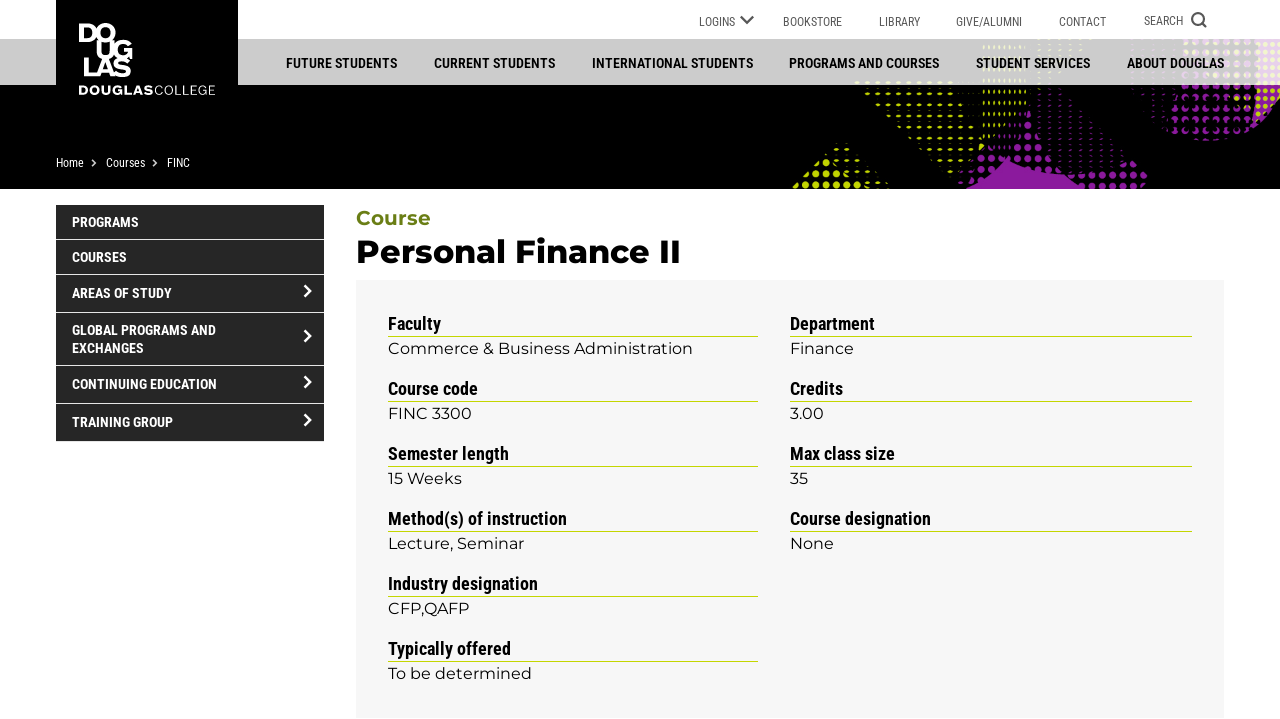

--- FILE ---
content_type: text/html; charset=UTF-8
request_url: https://www.douglascollege.ca/course/finc-3300
body_size: 75511
content:
<!DOCTYPE html>
<html lang="en" dir="ltr">
  <head>
    <meta charset="utf-8" />
<noscript><style>form.antibot * :not(.antibot-message) { display: none !important; }</style>
</noscript><script async src="https://www.googletagmanager.com/gtag/js?id=UA-1248231-1"></script>
<script>window.dataLayer = window.dataLayer || [];function gtag(){dataLayer.push(arguments)};gtag("js", new Date());gtag("set", "developer_id.dMDhkMT", true);gtag("config", "UA-1248231-1", {"groups":"default","anonymize_ip":true,"page_placeholder":"PLACEHOLDER_page_path"});</script>
<script src="/sites/default/files/hotjar/hotjar.script.js?0"></script>
<meta name="description" content="Personal Finance II continues to build on the financial planning concepts learned in Personal Finance I, with a primary focus on personal insurance planning. Topics include life insurance, accident and sickness insurance, segregated funds, annuities, and ethics and professional practice. Students will also gain a deeper understanding of taxation, family law, retirement, and estate planning. This course prepares students to write the life insurance licensing exam, as well as fulfilling Certified Financial Planner (CFP) program academic requirements." />
<meta name="geo.placename" content="Vancouver" />
<meta name="geo.region" content="CA-BC" />
<link rel="canonical" href="https://www.douglascollege.ca/course/finc-3300" />
<meta name="Generator" content="Drupal 11 (https://www.drupal.org)" />
<meta name="MobileOptimized" content="width" />
<meta name="HandheldFriendly" content="true" />
<meta name="viewport" content="width=device-width, initial-scale=1.0" />
<link rel="icon" href="/themes/douglas/favicon.ico" type="image/vnd.microsoft.icon" />

    <title>Personal Finance II | FINC 3300 | Douglas College</title>
    <link rel="stylesheet" media="all" href="/sites/default/files/css/css_iDSVZ_rMYqlqgijFlqVtqz3sGyS9gKFiqXRwFE7V8NY.css?delta=0&amp;language=en&amp;theme=douglas&amp;include=eJxNzEsOwjAMhOELmeY4LNE0sZxQF0d2A_T2IBCPzejXt5hszqn46NAJZ9wp_0FpUBMqNkQRSdRm6CFHfKlX20ygyr6TmInyKQendz7riI19hS_U4RBHr_G5_8k0Ln3M2qJyodhj4zXNCKZr41uk106rlaH8ANFNRQQ" />
<link rel="stylesheet" media="all" href="/sites/default/files/css/css_rH8HtUNFjuCDJBh_vSQkISn_Lja0-X4KOADhqybpl20.css?delta=1&amp;language=en&amp;theme=douglas&amp;include=eJxNzEsOwjAMhOELmeY4LNE0sZxQF0d2A_T2IBCPzejXt5hszqn46NAJZ9wp_0FpUBMqNkQRSdRm6CFHfKlX20ygyr6TmInyKQendz7riI19hS_U4RBHr_G5_8k0Ln3M2qJyodhj4zXNCKZr41uk106rlaH8ANFNRQQ" />
<link rel="stylesheet" media="print" href="/sites/default/files/css/css_8oF6srOPiJELqqVgf9BnhuTYBULhWYnxhwLMfuOb_EQ.css?delta=2&amp;language=en&amp;theme=douglas&amp;include=eJxNzEsOwjAMhOELmeY4LNE0sZxQF0d2A_T2IBCPzejXt5hszqn46NAJZ9wp_0FpUBMqNkQRSdRm6CFHfKlX20ygyr6TmInyKQendz7riI19hS_U4RBHr_G5_8k0Ln3M2qJyodhj4zXNCKZr41uk106rlaH8ANFNRQQ" />
<link rel="stylesheet" media="all" href="/sites/default/files/css/css_eTs1a2WzSIK0Ct45Or8TT-GOfp8UhqsW6fbOlilThBg.css?delta=3&amp;language=en&amp;theme=douglas&amp;include=eJxNzEsOwjAMhOELmeY4LNE0sZxQF0d2A_T2IBCPzejXt5hszqn46NAJZ9wp_0FpUBMqNkQRSdRm6CFHfKlX20ygyr6TmInyKQendz7riI19hS_U4RBHr_G5_8k0Ln3M2qJyodhj4zXNCKZr41uk106rlaH8ANFNRQQ" />

    <script src="/sites/default/files/js/js_tp6TtHRL_VuLHrmKBCqzaClddhEd96YcARhHk067Wo4.js?scope=header&amp;delta=0&amp;language=en&amp;theme=douglas&amp;include=eJxdikEOgCAMwD4k8TkezYQx0cnMBgd-LweMibembZBKDDZ7qWroJEbUlMmmMAKxbMDu-My9SxECZtQ2kQgxrpCBW0m-_z_xHt5wtE4LFNQL9HwAfwAyRA"></script>

    <!-- Meta Pixel Code -->
<script>
!function(f,b,e,v,n,t,s)
{if(f.fbq)return;n=f.fbq=function(){n.callMethod?
n.callMethod.apply(n,arguments):n.queue.push(arguments)};
if(!f._fbq)f._fbq=n;n.push=n;n.loaded=!0;n.version='2.0';
n.queue=[];t=b.createElement(e);t.async=!0;
t.src=v;s=b.getElementsByTagName(e)[0];
s.parentNode.insertBefore(t,s)}(window, document,'script',
'https://connect.facebook.net/en_US/fbevents.js');
fbq('init', '544480689072765');
fbq('track', 'PageView');
</script>
<noscript><img height="1" width="1" style="display:none"
src="https://www.facebook.com/tr?id=544480689072765&ev=PageView&noscript=1"
/></noscript>
<!-- End Meta Pixel Code -->
    <!-- Google Tag Manager -->
<script>(function(w,d,s,l,i){w[l]=w[l]||[];w[l].push({'gtm.start':
new Date().getTime(),event:'gtm.js'});var f=d.getElementsByTagName(s)[0],
j=d.createElement(s),dl=l!='dataLayer'?'&l='+l:'';j.async=true;j.src=
'https://www.googletagmanager.com/gtm.js?id='+i+dl;f.parentNode.insertBefore(j,f);
})(window,document,'script','dataLayer','GTM-59RPF5');</script>
<!-- End Google Tag Manager -->

<!-- Global site tag (gtag.js) - Google Ads -->
<script async src="https://www.googletagmanager.com/gtag/js?id=AW-1060500372"></script>
<script>
  window.dataLayer = window.dataLayer || [];
  function gtag(){dataLayer.push(arguments);}
  gtag('js', new Date());

  gtag('config', 'AW-1060500372');
</script>

<!-- Global site tag (gtag.js) - Google Analytics -->
<script async src="https://www.googletagmanager.com/gtag/js?id=G-FBTPHC143H"></script>
<script>
  window.dataLayer = window.dataLayer || [];
  function gtag(){dataLayer.push(arguments);}
  gtag('js', new Date());

  gtag('config', 'G-FBTPHC143H');
</script>  </head>
  <body class="path-node page-node-type-course">
  
  <!-- Google Tag Manager (noscript) -->
  <noscript><iframe title="Google Tag Manager" src="https://www.googletagmanager.com/ns.html?id=GTM-59RPF5" height="0" width="0" style="display:none;visibility:hidden" aria-hidden="true"></iframe></noscript>
  <!-- End Google Tag Manager (noscript) -->  

    <nav>
      <a href="#main-content" class="visually-hidden focusable skip-link">
        Skip to main content
      </a>
      <a href="#footer" class="visually-hidden focusable skip-link">
        Skip to footer
      </a>
    </nav>
    
      <div class="dialog-off-canvas-main-canvas" data-off-canvas-main-canvas>
    


<section id="alerts" class="container-fluid" role="status" aria-label="notification">
      <div class="region region-alert">
    
  </div>

</section>

<header role="banner">
    <div id="utility-bar" class="container">
        <div class="row">
            <div class="col-12 col-md-3">
                <a href="https://www.douglascollege.ca/" class="logo-wrapper">
                    <div class="logo-wordmark"></div>
                    <div class="logo-full"></div>
                    <span class="visually-hidden">Douglas College</span>
                </a>
            </div>
            <div class="col-12 col-lg-9 utility-menu">
                <nav role="navigation" class="desktop" aria-label="utility">

  
  
            
          <ul class="menu menu-level-0">
    
                      
      
      
       <li class="menu-item logins menu-item--expanded">
                               <button>
              Logins
              <span class="icon chevron"><svg xmlns="http://www.w3.org/2000/svg" role="img" aria-hidden="true" focusable="false" width="16" height="9.88" viewBox="0 0 16 9.88">
  <path d="M10.88,11.76,17,17.867l6.12-6.107L25,13.64l-8,8-8-8Z" transform="translate(-9 -11.76)"/>
</svg>
</span>
              <span class="icon close"><svg xmlns="http://www.w3.org/2000/svg" role="img" aria-hidden="true" focusable="false" width="15.557" height="15.557" viewBox="0 0 15.557 15.557">
  <path d="M-6146,11V7h-4V4h4V0h3V4h4V7h-4v4Z" transform="translate(4356.485 4348.707) rotate(45)" fill=""/>
</svg>
</span>
            </button>
                          
  
            
          <div  class="menu menu-level-1">
          
          <div class="parent-link"><a href="/student-services/student-resources/it-services/logins-passwords/logins" data-drupal-link-system-path="node/25247">Logins</a><svg xmlns="http://www.w3.org/2000/svg" role="img" aria-hidden="true" focusable="false" width="16px" height="16px" viewBox="0 0 16 16">
 <path d="M14.746 7.28 L1.986 0.102 C1.739 -0.037 1.437 -0.033 1.193 0.109 0.947 0.252 0.798 0.514 0.798 0.798 L0.798 15.153 C0.798 15.437 0.947 15.698 1.193 15.842 1.317 15.914 1.456 15.95 1.595 15.95 1.729 15.95 1.865 15.917 1.986 15.848 L14.746 8.671 C14.996 8.529 15.153 8.264 15.153 7.975 15.153 7.686 14.996 7.422 14.746 7.28 Z" fill="" fill-opacity="1" stroke="none"/>
</svg>
</div>
          <ul>
    
          
      
       <li class="menu-item">
                                           <a href="https://accessibilityportal.douglascollege.ca/ClockWork2" target="_blank">Accessibility Student Portal</a>
                  </li>
            
      
       <li class="menu-item">
                                           <a href="https://douglascollege.blackboard.com/" target="_blank">Blackboard</a>
                  </li>
            
      
       <li class="menu-item">
                                           <a href="https://app.borderpass.ai/signup?partnerId=3000544" target="_blank">Borderpass</a>
                  </li>
            
      
       <li class="menu-item">
                                           <a href="https://employeeSelfService.douglascollege.ca" target="_blank">Employee self-service</a>
                  </li>
            
      
       <li class="menu-item">
                                           <a href="https://facultyselfservice.douglascollege.ca/" target="_blank">Faculty self-service</a>
                  </li>
            
      
       <li class="menu-item">
                                           <a href="/student-services/student-resources/it-services" target="_blank" data-drupal-link-system-path="node/17590">IT services</a>
                  </li>
            
      
       <li class="menu-item">
                                           <a href="https://myAccount.douglascollege.ca" target="_blank">myAccount</a>
                  </li>
            
      
       <li class="menu-item">
                                           <a href="https://banappssb2.douglascollege.ca/myApplication/bwskalog.P_DispLoginNon" target="_blank">myApplication</a>
                  </li>
            
      
       <li class="menu-item">
                                           <a href="https://mycareer.douglascollege.ca/home.htm" target="_blank">myCareer</a>
                  </li>
            
      
       <li class="menu-item">
                                           <a href="https://myglobal.douglascollege.ca/index.cfm?FuseAction=Security.AngLogin" target="_blank" title="Login to MyGlobal">myGlobal</a>
                  </li>
            
      
       <li class="menu-item">
                                           <a href="https://portal.office.com" target="_blank">Office 365 &amp; Email</a>
                  </li>
            
      
       <li class="menu-item">
                                           <a href="https://password.douglascollege.ca" target="_blank">Self-Service Password Reset Portal </a>
                  </li>
            </ul>
      
              </div> 
      
  
                  </li>
                        
      
      
       <li class="menu-item bookstore">
                                           <a href="https://bookstore.douglascollege.ca/" target="_blank">Bookstore</a>
                  </li>
                        
      
      
       <li class="menu-item library">
                                           <a href="https://library.douglascollege.ca/" target="_blank">Library</a>
                  </li>
                        
      
      
       <li class="menu-item givealumni">
                                           <a href="/givealumni" data-drupal-link-system-path="node/19448">Give/Alumni</a>
                  </li>
                        
      
      
       <li class="menu-item contact">
                                           <a href="/contact" data-drupal-link-system-path="node/21891">Contact</a>
                  </li>
            </ul>
      
      
  

</nav>
                <div class="notifications">
                      <div class="region region-notification-tags">
    
  </div>

                </div>
                <div class="logins mobile">
                    <a href="/student-services/student-resources/it-services/logins-passwords/logins">Logins</a>
                </div>
                <button id="search-form-toggle" class="search-button" aria-expanded="false" aria-controls="search-form">
                    <span class="label">Search</span>
                    <span class="toggle-open"><svg xmlns="http://www.w3.org/2000/svg" role="img" aria-hidden="true" focusable="false" title="search-icon" viewBox="0 0 11.239 11.239">
  <g transform="translate(-3.75 -3.75)">
    <path d="M12.88,8.69A4.19,4.19,0,1,1,8.69,4.5a4.19,4.19,0,0,1,4.19,4.19Z" stroke-linecap="round" stroke-linejoin="round" stroke-width="1.5"/>
    <path d="M27.253,27.253l-2.278-2.278" transform="translate(-13.326 -13.326)" stroke-linecap="round" stroke-linejoin="round" stroke-width="1.5"/>
  </g>
</svg>

</span>
                    <span class="toggle-close"><svg xmlns="http://www.w3.org/2000/svg" role="img" aria-hidden="true" focusable="false" width="15.557" height="15.557" viewBox="0 0 15.557 15.557">
  <path d="M-6146,11V7h-4V4h4V0h3V4h4V7h-4v4Z" transform="translate(4356.485 4348.707) rotate(45)" fill=""/>
</svg>
</span>
                </button>
                
                <button id="menu-button" class="menu-button mobile" aria-expanded="false" aria-controls="mobile-menu">
                    <span class="visually-hidden">Menu</span>
                    <div id="menu-icon">
                        <span></span>
                        <span></span>
                        <span></span>
                    </div>
                </button>
            </div>
        </div>
        <div class="search-form top-nav" id="search-form" aria-labelledby="search-form-toggle">  <div class="region region-search">
    <div class="search-block-form google-cse block block-search block-search-form-block" data-drupal-selector="search-block-form" id="block-searchform-top-menu" role="search">
  
    
      <form action="/search/site" method="get" id="search-block-form" accept-charset="UTF-8">
  <div class="js-form-item form-item js-form-type-search form-type-search js-form-item-keys form-item-keys form-no-label">
      <label for="edit-keys" class="visually-hidden">Search</label>
        <input placeholder="What are you looking for?" data-drupal-selector="edit-keys" type="search" id="edit-keys" name="keys" value="" size="15" maxlength="128" class="form-search" />

        </div>
<div data-drupal-selector="edit-actions" class="form-actions js-form-wrapper form-wrapper" id="edit-actions"><input data-drupal-selector="edit-submit" type="submit" id="edit-submit" value="Search" class="button js-form-submit form-submit" />
</div>

</form>
  </div>

  </div>
</div>
    </div>

    <div class="main-menu desktop container-fluid">
        <div class="container">
              <div class="region region-desktop-menu">
    
  
<nav role="navigation" aria-label="Main"  id="block-mainnavigation-2" class="block block-menu navigation menu--main">
          
        
               <ul class="menu menu-level-0">
                <li class="menu-item menu-item--expanded">
        <a href="/future-students" title="Get the info you need to decide if Douglas is right for you" data-drupal-link-system-path="node/18776">Future students</a>
                                 <ul class="menu menu-level-1">
                <li class="menu-item menu-item--collapsed">
        <a href="/future-students/explore-douglas" title="Wondering if Douglas is the right school for you?" data-drupal-link-system-path="node/18803">Explore Douglas</a>
              </li>
                <li class="menu-item menu-item--collapsed">
        <a href="/future-students/general-college-admissions-requirements" title="View Douglas Admission Information" data-drupal-link-system-path="node/18797">Admission information</a>
              </li>
                <li class="menu-item menu-item--collapsed">
        <a href="/future-students/how-apply" title="Ready to apply? Learn how!" data-drupal-link-system-path="node/18804">How to apply</a>
              </li>
        </ul>
   
  
              </li>
                <li class="menu-item menu-item--expanded">
        <a href="/current-students" title="Find the resources you’ll need while attending Douglas College" data-drupal-link-system-path="node/19410">Current students</a>
                                 <ul class="menu menu-level-1">
                <li class="menu-item menu-item--collapsed">
        <a href="/current-students/advising-services" title="Academic advising and financial planning services" data-drupal-link-system-path="node/18830">Advising Services</a>
              </li>
                <li class="menu-item menu-item--collapsed">
        <a href="/current-students/enrolment-services" title="Services related to enrolment" data-drupal-link-system-path="node/22575">Enrolment Services</a>
              </li>
                <li class="menu-item menu-item--collapsed">
        <a href="/current-students/register-programs-and-courses" title="Register for programs and courses" data-drupal-link-system-path="node/17099">Register for programs and courses</a>
              </li>
                <li class="menu-item menu-item--collapsed">
        <a href="/current-students/important-dates-and-information" title="Make note of important dates and information" data-drupal-link-system-path="node/18832">Important dates and information</a>
              </li>
        </ul>
   
  
              </li>
                <li class="menu-item menu-item--expanded">
        <a href="/international-students" title="Your success story starts at Douglas College" data-drupal-link-system-path="node/18808">International students</a>
                                 <ul class="menu menu-level-1">
                <li class="menu-item menu-item--collapsed">
        <a href="/international-students/future-international-students" title="Why choose Douglas, tuition fees and more" data-drupal-link-system-path="node/21927">Future international students</a>
              </li>
                <li class="menu-item menu-item--collapsed">
        <a href="/international-students/new-international-students" title="New international student checklist, insurance and more" data-drupal-link-system-path="node/21935">New international students</a>
              </li>
                <li class="menu-item menu-item--collapsed">
        <a href="/international-students/current-international-students" title="Visas, study permits, post-graduation work permits and more" data-drupal-link-system-path="node/21933">Current international students</a>
              </li>
        </ul>
   
  
              </li>
                <li class="menu-item menu-item--expanded menu-item--active-trail">
        <a href="/programs-and-courses" title="Explore a wide range of career programs at Douglas College" data-drupal-link-system-path="node/69196">Programs and courses</a>
                                 <ul class="menu menu-level-1">
                <li class="menu-item">
        <a href="/programs" data-drupal-link-system-path="programs">Programs</a>
              </li>
                <li class="menu-item menu-item--active-trail">
        <a href="/courses" data-drupal-link-system-path="courses">Courses</a>
              </li>
                <li class="menu-item menu-item--collapsed">
        <a href="/programs-courses/areas-study" title="Discover Douglas College offered areas of study" data-drupal-link-system-path="node/21881">Areas of study</a>
              </li>
                <li class="menu-item menu-item--collapsed">
        <a href="/programs-courses/global-programs-and-exchanges" title="Study abroad with Douglas College" data-drupal-link-system-path="node/18834">Global programs and exchanges</a>
              </li>
                <li class="menu-item menu-item--collapsed">
        <a href="/programs-and-courses/continuing-education" title="Discover career development training and explore topics of interest" data-drupal-link-system-path="node/18833">Continuing Education</a>
              </li>
                <li class="menu-item menu-item--collapsed">
        <a href="/programs-courses/training-group" title="Discover government-funded training, English language (LINC) programs and more" data-drupal-link-system-path="node/17421">Training Group</a>
              </li>
        </ul>
   
  
              </li>
                <li class="menu-item menu-item--expanded">
        <a href="/student-services" title="Get support as you study at Douglas College" data-drupal-link-system-path="node/21912">Student services</a>
                                 <ul class="menu menu-level-1">
                <li class="menu-item menu-item--collapsed">
        <a href="/student-services/student-support" title="Tutoring, counselling, accessibility services and more" data-drupal-link-system-path="node/19075">Student support</a>
              </li>
                <li class="menu-item menu-item--collapsed">
        <a href="/student-services/student-life" title="New student orientation, athletics and recreation" data-drupal-link-system-path="node/19074">Student life</a>
              </li>
                <li class="menu-item menu-item--collapsed">
        <a href="/student-services/student-resources" title="IT services, online learning, ID cards and more" data-drupal-link-system-path="node/19073">Student resources</a>
              </li>
        </ul>
   
  
              </li>
                <li class="menu-item menu-item--expanded">
        <a href="/about-douglas" title="Learn about Douglas College" data-drupal-link-system-path="node/16760">About Douglas</a>
                                 <ul class="menu menu-level-1">
                <li class="menu-item menu-item--collapsed">
        <a href="/about-douglas/learn-about-douglas" title="Discover College-wide initiatives, strategies and plans" data-drupal-link-system-path="node/18775">Learn about Douglas</a>
              </li>
                <li class="menu-item menu-item--collapsed">
        <a href="/about-douglas/governance" title="President&#039;s Office and the College Board" data-drupal-link-system-path="node/16792">Governance</a>
              </li>
                <li class="menu-item menu-item--collapsed">
        <a href="/about-douglas/campus-information" title="Campus hours, maps, safety and security" data-drupal-link-system-path="node/16783">Campus information</a>
              </li>
        </ul>
   
  
              </li>
        </ul>
   
  


  </nav>

  </div>

        </div>
    </div>

        <div class="breadcrumb-bar container-fluid no-padding">
        <div class="container">
              <nav class="breadcrumb" role="navigation" aria-labelledby="system-breadcrumb">
    <div id="system-breadcrumb" class="visually-hidden">Breadcrumb</div>
    <ol>
    
          <li >
                  <a href="/">Home</a>
              </li>
          <li >
                  <a href="/courses">Courses</a>
              </li>
          <li  class="mobile-breadcrumb" >
                  <a href="/courses/FINC">FINC</a>
              </li>
        </ol>
  </nav>

        </div>
    </div>

</header>

<div class="mobile overlay">
    <div id="mobile-menu" aria-labelledby="menu-button" class="main-menu">  <div class="region region-mobile-menu">
    
  
<nav role="navigation" aria-label="Main"  id="block-mainnavigation-mobile" class="block block-menu navigation menu--main">
          
        
               <ul class="menu menu-level-0">
            
            <li class="menu-item menu-item--expanded">
        <div class="link-wrapper">
            <a href="/future-students" title="Get the info you need to decide if Douglas is right for you" data-drupal-link-system-path="node/18776">Future students</a>
                            <span class="menu-toggle">
                    <svg width="7.68" height="11.118" viewBox="0 0 7.68 11.118" role="img" aria-hidden="true" focusable="false">
                        <path d="M320.41-7186.294l4.5,4.5-4.5,4.5" transform="translate(-319.349 7187.354)" fill="none" />
                    </svg>
                    <span class="visually-hidden">open/close menu</span>
                </span>
                    </div>
                                   <ul class="menu menu-level-1">
            
            <li class="menu-item menu-item--expanded">
        <div class="link-wrapper">
            <a href="/future-students/explore-douglas" title="Wondering if Douglas is the right school for you?" data-drupal-link-system-path="node/18803">Explore Douglas</a>
                            <span class="menu-toggle">
                    <svg width="7.68" height="11.118" viewBox="0 0 7.68 11.118" role="img" aria-hidden="true" focusable="false">
                        <path d="M320.41-7186.294l4.5,4.5-4.5,4.5" transform="translate(-319.349 7187.354)" fill="none" />
                    </svg>
                    <span class="visually-hidden">open/close menu</span>
                </span>
                    </div>
                                   <ul class="menu menu-level-2">
            
            <li class="menu-item">
        <div class="link-wrapper">
            <a href="/future-students/explore-douglas/why-choose-douglas" data-drupal-link-system-path="node/62198">Why choose Douglas</a>
                    </div>
              </li>
            
            <li class="menu-item menu-item--expanded">
        <div class="link-wrapper">
            <a href="/future-students/explore-douglas/credentials-and-ways-study" data-drupal-link-system-path="node/17875">Credentials and ways to study</a>
                            <span class="menu-toggle">
                    <svg width="7.68" height="11.118" viewBox="0 0 7.68 11.118" role="img" aria-hidden="true" focusable="false">
                        <path d="M320.41-7186.294l4.5,4.5-4.5,4.5" transform="translate(-319.349 7187.354)" fill="none" />
                    </svg>
                    <span class="visually-hidden">open/close menu</span>
                </span>
                    </div>
                                   <ul class="menu menu-level-3">
            
            <li class="menu-item">
        <div class="link-wrapper">
            <a href="/future-students/explore-douglas/ways-study/bachelors-degrees" title="Bachelor&#039;s Degrees" data-drupal-link-system-path="node/17879">Bachelor&#039;s degrees</a>
                    </div>
              </li>
            
            <li class="menu-item">
        <div class="link-wrapper">
            <a href="/future-students/explore-douglas/ways-study/associate-degrees" title="Associate Degrees" data-drupal-link-system-path="node/17876">Associate degrees</a>
                    </div>
              </li>
            
            <li class="menu-item">
        <div class="link-wrapper">
            <a href="/future-students/explore-douglas/ways-study/career-programs" title="Career Programs" data-drupal-link-system-path="node/17880">Career programs</a>
                    </div>
              </li>
            
            <li class="menu-item">
        <div class="link-wrapper">
            <a href="/future-students/explore-douglas/credentials-and-ways-study/english-upgrading-mathematics-upgrading" data-drupal-link-system-path="node/18802">English upgrading, mathematics upgrading and adult education</a>
                    </div>
              </li>
            
            <li class="menu-item">
        <div class="link-wrapper">
            <a href="/future-students/explore-douglas/ways-study/university-transfer" title="University Transfer" data-drupal-link-system-path="node/17885">University transfer</a>
                    </div>
              </li>
            
            <li class="menu-item">
        <div class="link-wrapper">
            <a href="/future-students/explore-douglas/ways-study/post-degree-post-baccalaureate-and-graduate-diplomas" title="Post-Degree, Post-Baccalaureate, and Graduate Diplomas" data-drupal-link-system-path="node/17883">Post-Degree, Post-Baccalaureate and Graduate Diplomas</a>
                    </div>
              </li>
            
            <li class="menu-item">
        <div class="link-wrapper">
            <a href="/future-students/explore-douglas/ways-study/part-time-studies" title="Part-time studies" data-drupal-link-system-path="node/17882">Part-time studies</a>
                    </div>
              </li>
            
            <li class="menu-item">
        <div class="link-wrapper">
            <a href="/future-students/explore-douglas/ways-study/concurrent-studies" title="Concurrent studies" data-drupal-link-system-path="node/17881">Concurrent studies</a>
                    </div>
              </li>
        </ul>
   
  
              </li>
            
            <li class="menu-item menu-item--expanded">
        <div class="link-wrapper">
            <a href="/future-students/explore-douglas/future-students-office" data-drupal-link-system-path="node/17786">Future Students’ Office</a>
                            <span class="menu-toggle">
                    <svg width="7.68" height="11.118" viewBox="0 0 7.68 11.118" role="img" aria-hidden="true" focusable="false">
                        <path d="M320.41-7186.294l4.5,4.5-4.5,4.5" transform="translate(-319.349 7187.354)" fill="none" />
                    </svg>
                    <span class="visually-hidden">open/close menu</span>
                </span>
                    </div>
                                   <ul class="menu menu-level-3">
            
            <li class="menu-item">
        <div class="link-wrapper">
            <a href="/future-students/explore-douglas/future-students-office/parents-and-supporters" title="Parents and supporters" data-drupal-link-system-path="node/17792">Parents and supporters</a>
                    </div>
              </li>
            
            <li class="menu-item menu-item--expanded">
        <div class="link-wrapper">
            <a href="/future-students/explore-douglas/future-students-office/high-school-counsellors" title="High school counsellors" data-drupal-link-system-path="node/17788">High school counsellors</a>
                            <span class="menu-toggle">
                    <svg width="7.68" height="11.118" viewBox="0 0 7.68 11.118" role="img" aria-hidden="true" focusable="false">
                        <path d="M320.41-7186.294l4.5,4.5-4.5,4.5" transform="translate(-319.349 7187.354)" fill="none" />
                    </svg>
                    <span class="visually-hidden">open/close menu</span>
                </span>
                    </div>
                                   <ul class="menu menu-level-4">
            
            <li class="menu-item">
        <div class="link-wrapper">
            <a href="/future-students/explore-douglas/future-students-office/high-school-counsellors/counsellors-day" title="Counsellors&#039; Day" data-drupal-link-system-path="node/17789">Counsellors&#039; day</a>
                    </div>
              </li>
        </ul>
   
  
              </li>
            
            <li class="menu-item">
        <div class="link-wrapper">
            <a href="/future-students/explore-douglas/future-students-office/get-domestic-viewbook" title="Get a domestic viewbook" data-drupal-link-system-path="node/68389">Get a domestic viewbook</a>
                    </div>
              </li>
            
            <li class="menu-item">
        <div class="link-wrapper">
            <a href="/future-students/explore-douglas/future-students-office/contact-future-students-office" title="Contact the Future Students’ Office" data-drupal-link-system-path="node/17791">Contact the Future Students’ Office</a>
                    </div>
              </li>
        </ul>
   
  
              </li>
            
            <li class="menu-item">
        <div class="link-wrapper">
            <a href="/future-students/explore-douglas/build-your-custom-viewbook" data-drupal-link-system-path="node/56065">Build your Custom Viewbook</a>
                    </div>
              </li>
            
            <li class="menu-item">
        <div class="link-wrapper">
            <a href="/future-students/explore-douglas/information-sessions" data-drupal-link-system-path="node/18827">Information sessions</a>
                    </div>
              </li>
            
            <li class="menu-item menu-item--expanded">
        <div class="link-wrapper">
            <a href="/future-students/explore-douglas/take-campus-tour" title="Take a campus tour" data-drupal-link-system-path="node/18824">Take a campus tour</a>
                            <span class="menu-toggle">
                    <svg width="7.68" height="11.118" viewBox="0 0 7.68 11.118" role="img" aria-hidden="true" focusable="false">
                        <path d="M320.41-7186.294l4.5,4.5-4.5,4.5" transform="translate(-319.349 7187.354)" fill="none" />
                    </svg>
                    <span class="visually-hidden">open/close menu</span>
                </span>
                    </div>
                                   <ul class="menu menu-level-3">
            
            <li class="menu-item">
        <div class="link-wrapper">
            <a href="/future-students/you-apply/future-students-office/take-campus-tour/group-tour-request-form" data-drupal-link-system-path="node/68432">Group tour request form</a>
                    </div>
              </li>
        </ul>
   
  
              </li>
        </ul>
   
  
              </li>
            
            <li class="menu-item menu-item--expanded">
        <div class="link-wrapper">
            <a href="/future-students/general-college-admissions-requirements" title="View Douglas Admission Information" data-drupal-link-system-path="node/18797">Admission information</a>
                            <span class="menu-toggle">
                    <svg width="7.68" height="11.118" viewBox="0 0 7.68 11.118" role="img" aria-hidden="true" focusable="false">
                        <path d="M320.41-7186.294l4.5,4.5-4.5,4.5" transform="translate(-319.349 7187.354)" fill="none" />
                    </svg>
                    <span class="visually-hidden">open/close menu</span>
                </span>
                    </div>
                                   <ul class="menu menu-level-2">
            
            <li class="menu-item menu-item--expanded">
        <div class="link-wrapper">
            <a href="/future-students/admission-information/english-language-proficiency-requirement" title="Understand Douglas College&#039;s proficiency in English requirement" data-drupal-link-system-path="node/21913">English proficiency requirement</a>
                            <span class="menu-toggle">
                    <svg width="7.68" height="11.118" viewBox="0 0 7.68 11.118" role="img" aria-hidden="true" focusable="false">
                        <path d="M320.41-7186.294l4.5,4.5-4.5,4.5" transform="translate(-319.349 7187.354)" fill="none" />
                    </svg>
                    <span class="visually-hidden">open/close menu</span>
                </span>
                    </div>
                                   <ul class="menu menu-level-3">
            
            <li class="menu-item">
        <div class="link-wrapper">
            <a href="/future-students/admission-information/english-proficiency-requirement/recognized-english-language" title="Douglas College recognizes English as the language of instruction at accredited post-secondary institutions in select countries and territories." data-drupal-link-system-path="node/71237">Recognized English language countries and territories</a>
                    </div>
              </li>
        </ul>
   
  
              </li>
            
            <li class="menu-item menu-item--expanded">
        <div class="link-wrapper">
            <a href="/future-students/admission-information/assessment-testing" data-drupal-link-system-path="node/21914">Assessment testing</a>
                            <span class="menu-toggle">
                    <svg width="7.68" height="11.118" viewBox="0 0 7.68 11.118" role="img" aria-hidden="true" focusable="false">
                        <path d="M320.41-7186.294l4.5,4.5-4.5,4.5" transform="translate(-319.349 7187.354)" fill="none" />
                    </svg>
                    <span class="visually-hidden">open/close menu</span>
                </span>
                    </div>
                                   <ul class="menu menu-level-3">
            
            <li class="menu-item menu-item--expanded">
        <div class="link-wrapper">
            <a href="/future-students/admission-information/assessment-testing/assessment-testing-information" title="Assessment testing information" data-drupal-link-system-path="node/17834">Assessment testing information</a>
                            <span class="menu-toggle">
                    <svg width="7.68" height="11.118" viewBox="0 0 7.68 11.118" role="img" aria-hidden="true" focusable="false">
                        <path d="M320.41-7186.294l4.5,4.5-4.5,4.5" transform="translate(-319.349 7187.354)" fill="none" />
                    </svg>
                    <span class="visually-hidden">open/close menu</span>
                </span>
                    </div>
                                   <ul class="menu menu-level-4">
            
            <li class="menu-item">
        <div class="link-wrapper">
            <a href="/current-students/register-programscourses/canadian-students/assessment-testing/english-substitutions-equivalents" data-drupal-link-system-path="node/17835">English substitutions and equivalents</a>
                    </div>
              </li>
            
            <li class="menu-item">
        <div class="link-wrapper">
            <a href="/current-students/register-programscourses/canadian-students/assessment-testing/math-assessment-advice" data-drupal-link-system-path="node/17847">Math assessment advice</a>
                    </div>
              </li>
            
            <li class="menu-item menu-item--expanded">
        <div class="link-wrapper">
            <a href="/current-students/register-programscourses/canadian-students/assessment-testing/individual-test-information" data-drupal-link-system-path="node/17836">Individual assessment test information</a>
                            <span class="menu-toggle">
                    <svg width="7.68" height="11.118" viewBox="0 0 7.68 11.118" role="img" aria-hidden="true" focusable="false">
                        <path d="M320.41-7186.294l4.5,4.5-4.5,4.5" transform="translate(-319.349 7187.354)" fill="none" />
                    </svg>
                    <span class="visually-hidden">open/close menu</span>
                </span>
                    </div>
                                   <ul class="menu menu-level-5">
            
            <li class="menu-item">
        <div class="link-wrapper">
            <a href="/current-students/register-programscourses/canadian-students/assessment-testing/online-english-assessment" data-drupal-link-system-path="node/17842">DC English Assessment (DCOE)</a>
                    </div>
              </li>
            
            <li class="menu-item">
        <div class="link-wrapper">
            <a href="/current-students/register-programscourses/canadian-students/assessment-testing/precalculus-assessment" data-drupal-link-system-path="node/17843">Precalculus Placement Math Assessment (DCMA)</a>
                    </div>
              </li>
            
            <li class="menu-item">
        <div class="link-wrapper">
            <a href="/current-students/register-programscourses/canadian-students/assessment-testing/computer-based-math-assessment" data-drupal-link-system-path="node/17838">Math Assessment (DCOM)</a>
                    </div>
              </li>
            
            <li class="menu-item">
        <div class="link-wrapper">
            <a href="/current-students/register-programscourses/canadian-students/assessment-testing/math11-exemption" data-drupal-link-system-path="node/17840">Math 11 Exemption Test (DCMX)</a>
                    </div>
              </li>
            
            <li class="menu-item">
        <div class="link-wrapper">
            <a href="/current-students/register-programscourses/canadian-students/assessment-testing/cb-ssessment" data-drupal-link-system-path="node/17837">Commerce and Business Program Readiness Assessment (CBAR)</a>
                    </div>
              </li>
            
            <li class="menu-item">
        <div class="link-wrapper">
            <a href="/current-students/register-programscourses/canadian-students/assessment-testing/psyc2300-assessment" data-drupal-link-system-path="node/17844">PSYC 2300 Readiness Assessment (DCPA)</a>
                    </div>
              </li>
            
            <li class="menu-item">
        <div class="link-wrapper">
            <a href="/current-students/register-programscourses/canadian-students/assessment-testing/vtec-readiness" data-drupal-link-system-path="node/17846">Veterinary Technology Program Readiness Assessment (DCVT)</a>
                    </div>
              </li>
            
            <li class="menu-item">
        <div class="link-wrapper">
            <a href="/current-students/register-programscourses/canadian-students/assessment-testing/modl-assessment" data-drupal-link-system-path="node/17841">Modern Languages Assessment Information</a>
                    </div>
              </li>
        </ul>
   
  
              </li>
            
            <li class="menu-item">
        <div class="link-wrapper">
            <a href="/future-students/admission-information/assessment-testing/assessment-testing-information/how-book" data-drupal-link-system-path="node/17849">How to book an assessment test</a>
                    </div>
              </li>
            
            <li class="menu-item">
        <div class="link-wrapper">
            <a href="/future-students/admission-information/assessment-testing/assessment-testing-information/special" data-drupal-link-system-path="node/17848">Special requests</a>
                    </div>
              </li>
            
            <li class="menu-item">
        <div class="link-wrapper">
            <a href="/current-students/register-programscourses/canadian-students/assessment-testing/faq" title="Assessment services FAQ" data-drupal-link-system-path="node/22465">Assessment services FAQ</a>
                    </div>
              </li>
        </ul>
   
  
              </li>
        </ul>
   
  
              </li>
            
            <li class="menu-item">
        <div class="link-wrapper">
            <a href="/future-students/admission-information/open-enrolment-programs" data-drupal-link-system-path="node/21915">Open Enrolment programs</a>
                    </div>
              </li>
            
            <li class="menu-item">
        <div class="link-wrapper">
            <a href="/future-students/admission-information/limited-enrolment-programs" data-drupal-link-system-path="node/21916">Limited Enrolment programs</a>
                    </div>
              </li>
            
            <li class="menu-item">
        <div class="link-wrapper">
            <a href="/future-students/admission-information/mature-students" data-drupal-link-system-path="node/21917">Mature students</a>
                    </div>
              </li>
            
            <li class="menu-item">
        <div class="link-wrapper">
            <a href="/future-students/admission-information/continuing-education" data-drupal-link-system-path="node/21918">Continuing Education</a>
                    </div>
              </li>
            
            <li class="menu-item menu-item--expanded">
        <div class="link-wrapper">
            <a href="/future-students/admission-information/transfer-credit" data-drupal-link-system-path="node/22424">Transfer credit</a>
                            <span class="menu-toggle">
                    <svg width="7.68" height="11.118" viewBox="0 0 7.68 11.118" role="img" aria-hidden="true" focusable="false">
                        <path d="M320.41-7186.294l4.5,4.5-4.5,4.5" transform="translate(-319.349 7187.354)" fill="none" />
                    </svg>
                    <span class="visually-hidden">open/close menu</span>
                </span>
                    </div>
                                   <ul class="menu menu-level-3">
            
            <li class="menu-item menu-item--expanded">
        <div class="link-wrapper">
            <a href="/future-students/admission-information/transfer-credit/transfer-your-credits" title="Transfer your credits" data-drupal-link-system-path="node/17873">Transfer your credits from another school</a>
                            <span class="menu-toggle">
                    <svg width="7.68" height="11.118" viewBox="0 0 7.68 11.118" role="img" aria-hidden="true" focusable="false">
                        <path d="M320.41-7186.294l4.5,4.5-4.5,4.5" transform="translate(-319.349 7187.354)" fill="none" />
                    </svg>
                    <span class="visually-hidden">open/close menu</span>
                </span>
                    </div>
                                   <ul class="menu menu-level-4">
            
            <li class="menu-item">
        <div class="link-wrapper">
            <a href="/current-students/register-programscourses/canadian-students/transfer-your-credits/transfer-FAQ" title="Transfer credit FAQ" data-drupal-link-system-path="node/22464">Transfer credit FAQ</a>
                    </div>
              </li>
        </ul>
   
  
              </li>
            
            <li class="menu-item">
        <div class="link-wrapper">
            <a href="/future-students/admission-information/transfer-credit/advanced-placement-and-international" data-drupal-link-system-path="node/21920">Advanced Placement and International Baccalaureate</a>
                    </div>
              </li>
            
            <li class="menu-item menu-item--expanded">
        <div class="link-wrapper">
            <a href="/future-students/admission-information/transfer-credit/prior-learning-assessment-and-recognition-0" data-drupal-link-system-path="node/21922">Prior Learning Assessment and Recognition</a>
                            <span class="menu-toggle">
                    <svg width="7.68" height="11.118" viewBox="0 0 7.68 11.118" role="img" aria-hidden="true" focusable="false">
                        <path d="M320.41-7186.294l4.5,4.5-4.5,4.5" transform="translate(-319.349 7187.354)" fill="none" />
                    </svg>
                    <span class="visually-hidden">open/close menu</span>
                </span>
                    </div>
                                   <ul class="menu menu-level-4">
            
            <li class="menu-item">
        <div class="link-wrapper">
            <a href="/future-students/admission-information/transfer-credit/prior-learning-assessment-and-recognition" data-drupal-link-system-path="node/21921">Advanced standing</a>
                    </div>
              </li>
        </ul>
   
  
              </li>
        </ul>
   
  
              </li>
            
            <li class="menu-item">
        <div class="link-wrapper">
            <a href="/future-students/admission-information/transcript-guidelines-applicants" title="Understand transcript guidelines when applying to Douglas College" data-drupal-link-system-path="node/21923">Transcripts</a>
                    </div>
              </li>
        </ul>
   
  
              </li>
            
            <li class="menu-item menu-item--expanded">
        <div class="link-wrapper">
            <a href="/future-students/how-apply" title="Ready to apply? Learn how!" data-drupal-link-system-path="node/18804">How to apply</a>
                            <span class="menu-toggle">
                    <svg width="7.68" height="11.118" viewBox="0 0 7.68 11.118" role="img" aria-hidden="true" focusable="false">
                        <path d="M320.41-7186.294l4.5,4.5-4.5,4.5" transform="translate(-319.349 7187.354)" fill="none" />
                    </svg>
                    <span class="visually-hidden">open/close menu</span>
                </span>
                    </div>
                                   <ul class="menu menu-level-2">
            
            <li class="menu-item menu-item--expanded">
        <div class="link-wrapper">
            <a href="/future-students/how-apply/how-apply-domestic" title="Find the application info you need as a domestic student" data-drupal-link-system-path="node/17772">How to apply: Domestic</a>
                            <span class="menu-toggle">
                    <svg width="7.68" height="11.118" viewBox="0 0 7.68 11.118" role="img" aria-hidden="true" focusable="false">
                        <path d="M320.41-7186.294l4.5,4.5-4.5,4.5" transform="translate(-319.349 7187.354)" fill="none" />
                    </svg>
                    <span class="visually-hidden">open/close menu</span>
                </span>
                    </div>
                                   <ul class="menu menu-level-3">
            
            <li class="menu-item">
        <div class="link-wrapper">
            <a href="/future-students/apply-douglas/domestic-students/when-apply" title="When to apply" data-drupal-link-system-path="node/17775">When to apply</a>
                    </div>
              </li>
            
            <li class="menu-item">
        <div class="link-wrapper">
            <a href="/future-students/how-apply/how-apply-domestic/next-steps-once-youve-applied" title="Next steps once you&#039;ve applied" data-drupal-link-system-path="node/17774">Next steps once you&#039;ve applied</a>
                    </div>
              </li>
            
            <li class="menu-item">
        <div class="link-wrapper">
            <a href="/future-students/apply-douglas/domestic-students/college-lingo" title="College lingo" data-drupal-link-system-path="node/17773">College lingo</a>
                    </div>
              </li>
            
            <li class="menu-item">
        <div class="link-wrapper">
            <a href="/future-students/apply-douglas/domestic-students/admissions-roadmap" data-drupal-link-system-path="node/22422">Admissions roadmap</a>
                    </div>
              </li>
            
            <li class="menu-item">
        <div class="link-wrapper">
            <a href="/future-students/apply-douglas/domestic-students/criminal-record-check-faq" title="Criminal record check FAQ" data-drupal-link-system-path="node/18806">Criminal record check FAQ</a>
                    </div>
              </li>
            
            <li class="menu-item">
        <div class="link-wrapper">
            <a href="/future-students/apply-douglas/domestic-students/admissions-faq" data-drupal-link-system-path="node/18807">Admissions FAQ</a>
                    </div>
              </li>
        </ul>
   
  
              </li>
            
            <li class="menu-item">
        <div class="link-wrapper">
            <a href="/future-students/how-apply/how-apply-international" data-drupal-link-system-path="node/21907">How to apply: International</a>
                    </div>
              </li>
            
            <li class="menu-item">
        <div class="link-wrapper">
            <a href="/future-students/apply-douglas/continuing-education-students" title="Continuing Education students" data-drupal-link-system-path="node/17776">Continuing Education students</a>
                    </div>
              </li>
            
            <li class="menu-item">
        <div class="link-wrapper">
            <a href="/future-students/apply-douglas/training-group-students" title="Training Group students" data-drupal-link-system-path="node/17777">Training Group students</a>
                    </div>
              </li>
        </ul>
   
  
              </li>
        </ul>
   
  
              </li>
            
            <li class="menu-item menu-item--expanded">
        <div class="link-wrapper">
            <a href="/current-students" title="Find the resources you’ll need while attending Douglas College" data-drupal-link-system-path="node/19410">Current students</a>
                            <span class="menu-toggle">
                    <svg width="7.68" height="11.118" viewBox="0 0 7.68 11.118" role="img" aria-hidden="true" focusable="false">
                        <path d="M320.41-7186.294l4.5,4.5-4.5,4.5" transform="translate(-319.349 7187.354)" fill="none" />
                    </svg>
                    <span class="visually-hidden">open/close menu</span>
                </span>
                    </div>
                                   <ul class="menu menu-level-1">
            
            <li class="menu-item menu-item--expanded">
        <div class="link-wrapper">
            <a href="/current-students/advising-services" title="Academic advising and financial planning services" data-drupal-link-system-path="node/18830">Advising Services</a>
                            <span class="menu-toggle">
                    <svg width="7.68" height="11.118" viewBox="0 0 7.68 11.118" role="img" aria-hidden="true" focusable="false">
                        <path d="M320.41-7186.294l4.5,4.5-4.5,4.5" transform="translate(-319.349 7187.354)" fill="none" />
                    </svg>
                    <span class="visually-hidden">open/close menu</span>
                </span>
                    </div>
                                   <ul class="menu menu-level-2">
            
            <li class="menu-item">
        <div class="link-wrapper">
            <a href="/current-students/advising-services/advising-services-faq" data-drupal-link-system-path="node/19177">Advising services FAQ</a>
                    </div>
              </li>
            
            <li class="menu-item menu-item--expanded">
        <div class="link-wrapper">
            <a href="/current-students/advising-services/financial-planning" data-drupal-link-system-path="node/18831">Financial planning</a>
                            <span class="menu-toggle">
                    <svg width="7.68" height="11.118" viewBox="0 0 7.68 11.118" role="img" aria-hidden="true" focusable="false">
                        <path d="M320.41-7186.294l4.5,4.5-4.5,4.5" transform="translate(-319.349 7187.354)" fill="none" />
                    </svg>
                    <span class="visually-hidden">open/close menu</span>
                </span>
                    </div>
                                   <ul class="menu menu-level-3">
            
            <li class="menu-item menu-item--expanded">
        <div class="link-wrapper">
            <a href="/current-students/advising-services/financial-planning/financial-aid-information/financial-aid" title="Financial aid" data-drupal-link-system-path="node/17617">Financial aid</a>
                            <span class="menu-toggle">
                    <svg width="7.68" height="11.118" viewBox="0 0 7.68 11.118" role="img" aria-hidden="true" focusable="false">
                        <path d="M320.41-7186.294l4.5,4.5-4.5,4.5" transform="translate(-319.349 7187.354)" fill="none" />
                    </svg>
                    <span class="visually-hidden">open/close menu</span>
                </span>
                    </div>
                                   <ul class="menu menu-level-4">
            
            <li class="menu-item">
        <div class="link-wrapper">
            <a href="/current-students/advising-services/financial-planning/financial-aid/awards-bursaries" title="Explore different funding options" data-drupal-link-system-path="node/39180">Awards, bursaries and scholarships</a>
                    </div>
              </li>
            
            <li class="menu-item">
        <div class="link-wrapper">
            <a href="/current-students/advising-services/financial-planning/financial-aid/entrance-awards-scholarships" title="Learn eligibility requirements for entrance scholarships and awards" data-drupal-link-system-path="node/39219">Entrance awards and scholarships</a>
                    </div>
              </li>
            
            <li class="menu-item">
        <div class="link-wrapper">
            <a href="/current-students/advising-services/financial-planning/financial-aid/external-awards-bursaries-scholarships" title="Discover external awards for Douglas College students" data-drupal-link-system-path="node/39218">External awards, bursaries and scholarships</a>
                    </div>
              </li>
            
            <li class="menu-item">
        <div class="link-wrapper">
            <a href="/current-students/advising-services/financial-planning/financial-aid/funding-students-disabilities" data-drupal-link-system-path="node/17644">Funding for students with disabilities</a>
                    </div>
              </li>
            
            <li class="menu-item menu-item--expanded">
        <div class="link-wrapper">
            <a href="/current-students/advising-services/financial-planning/financial-aid/student-loans-and-grants" title="Student loans &amp; grants" data-drupal-link-system-path="node/17658">Student loans and grants</a>
                            <span class="menu-toggle">
                    <svg width="7.68" height="11.118" viewBox="0 0 7.68 11.118" role="img" aria-hidden="true" focusable="false">
                        <path d="M320.41-7186.294l4.5,4.5-4.5,4.5" transform="translate(-319.349 7187.354)" fill="none" />
                    </svg>
                    <span class="visually-hidden">open/close menu</span>
                </span>
                    </div>
                                   <ul class="menu menu-level-5">
            
            <li class="menu-item">
        <div class="link-wrapper">
            <a href="/current-students/advising-services/loans-and-grants-process" title="Loans &amp; grants process" data-drupal-link-system-path="node/40018">Loans and grants process</a>
                    </div>
              </li>
            
            <li class="menu-item">
        <div class="link-wrapper">
            <a href="/current-students/fees-financing/financial-aid-information/financial-aid/student-loans-grants/manage-loan" title="Manage your loan" data-drupal-link-system-path="node/17667">Manage your loan</a>
                    </div>
              </li>
            
            <li class="menu-item">
        <div class="link-wrapper">
            <a href="/current-students/fees-financing/financials/financial-aid/student-loans-grants/repay-loan" title="Repay your loan" data-drupal-link-system-path="node/17661">Repay your loan</a>
                    </div>
              </li>
            
            <li class="menu-item">
        <div class="link-wrapper">
            <a href="/current-students/advising-services/financial-planning/financial-aid/student-loans-grants-0" data-drupal-link-system-path="node/17659">Definitions</a>
                    </div>
              </li>
        </ul>
   
  
              </li>
            
            <li class="menu-item">
        <div class="link-wrapper">
            <a href="/current-students/advising-services/financial-planning/other-financial-planning-options" title="Other funding options" data-drupal-link-system-path="node/42655">Other funding options</a>
                    </div>
              </li>
            
            <li class="menu-item">
        <div class="link-wrapper">
            <a href="/current-students/advising-services/financial-planning/financial-aid/emergency-funding" title="Emergency funding" data-drupal-link-system-path="node/25271">Emergency funding</a>
                    </div>
              </li>
            
            <li class="menu-item">
        <div class="link-wrapper">
            <a href="/current-students/advising-services/financial-planning/financial-aid/financial-aid-faq" data-drupal-link-system-path="node/19164">Financial aid FAQ</a>
                    </div>
              </li>
            
            <li class="menu-item">
        <div class="link-wrapper">
            <a href="/current-students/advising-services/financial-planning/financial-aid/financial-tools" title="Financial tools" data-drupal-link-system-path="node/17668">Financial tools</a>
                    </div>
              </li>
        </ul>
   
  
              </li>
        </ul>
   
  
              </li>
            
            <li class="menu-item">
        <div class="link-wrapper">
            <a href="/current-students/advising-services/course-strategy" data-drupal-link-system-path="node/40017">Course planning</a>
                    </div>
              </li>
            
            <li class="menu-item menu-item--expanded">
        <div class="link-wrapper">
            <a href="/current-students/advising-services/academic-probation" data-drupal-link-system-path="node/39220">Academic probation</a>
                            <span class="menu-toggle">
                    <svg width="7.68" height="11.118" viewBox="0 0 7.68 11.118" role="img" aria-hidden="true" focusable="false">
                        <path d="M320.41-7186.294l4.5,4.5-4.5,4.5" transform="translate(-319.349 7187.354)" fill="none" />
                    </svg>
                    <span class="visually-hidden">open/close menu</span>
                </span>
                    </div>
                                   <ul class="menu menu-level-3">
            
            <li class="menu-item">
        <div class="link-wrapper">
            <a href="/current-students/advising-services/academic-probation/academic-probation-faq" title="Academic probation FAQ" data-drupal-link-system-path="node/42765">Academic probation FAQ</a>
                    </div>
              </li>
        </ul>
   
  
              </li>
            
            <li class="menu-item">
        <div class="link-wrapper">
            <a href="/current-students/advising-services/academic-links" title="Other Resources" data-drupal-link-system-path="node/17576">Academic links</a>
                    </div>
              </li>
            
            <li class="menu-item">
        <div class="link-wrapper">
            <a href="/current-students/advising-services/video-tutorials" title="Video tutorials" data-drupal-link-system-path="node/17577">Video tutorials</a>
                    </div>
              </li>
            
            <li class="menu-item">
        <div class="link-wrapper">
            <a href="/current-students/advising-services/university-transfer" data-drupal-link-system-path="node/22407">University transfer</a>
                    </div>
              </li>
            
            <li class="menu-item">
        <div class="link-wrapper">
            <a href="/current-students/advising-services/mypath" data-drupal-link-system-path="node/18795">myPath</a>
                    </div>
              </li>
        </ul>
   
  
              </li>
            
            <li class="menu-item menu-item--expanded">
        <div class="link-wrapper">
            <a href="/current-students/enrolment-services" title="Services related to enrolment" data-drupal-link-system-path="node/22575">Enrolment Services</a>
                            <span class="menu-toggle">
                    <svg width="7.68" height="11.118" viewBox="0 0 7.68 11.118" role="img" aria-hidden="true" focusable="false">
                        <path d="M320.41-7186.294l4.5,4.5-4.5,4.5" transform="translate(-319.349 7187.354)" fill="none" />
                    </svg>
                    <span class="visually-hidden">open/close menu</span>
                </span>
                    </div>
                                   <ul class="menu menu-level-2">
            
            <li class="menu-item">
        <div class="link-wrapper">
            <a href="/current-students/enrolment-services/browse-classes-tool" title="Plan the courses you’ll take each semester" data-drupal-link-system-path="node/22576">Browse Classes Tool</a>
                    </div>
              </li>
            
            <li class="menu-item menu-item--expanded">
        <div class="link-wrapper">
            <a href="/current-students/enrolment-services/fees-and-related-information" title="Fees and related information" data-drupal-link-system-path="node/17779">Fees and related information</a>
                            <span class="menu-toggle">
                    <svg width="7.68" height="11.118" viewBox="0 0 7.68 11.118" role="img" aria-hidden="true" focusable="false">
                        <path d="M320.41-7186.294l4.5,4.5-4.5,4.5" transform="translate(-319.349 7187.354)" fill="none" />
                    </svg>
                    <span class="visually-hidden">open/close menu</span>
                </span>
                    </div>
                                   <ul class="menu menu-level-3">
            
            <li class="menu-item">
        <div class="link-wrapper">
            <a href="/current-students/enrolment-services/fees-related-information/tuition-estimator" data-drupal-link-system-path="tuition-estimator">Tuition &amp; fee estimator</a>
                    </div>
              </li>
            
            <li class="menu-item">
        <div class="link-wrapper">
            <a href="/current-students/enrolment-services/fees-related-information/tuition-fee-charts" title="Determine your tuition and the cost per credit" data-drupal-link-system-path="node/17785">Tuition fee charts</a>
                    </div>
              </li>
            
            <li class="menu-item">
        <div class="link-wrapper">
            <a href="/current-students/enrolment-services/fees-related-information/fee-payment-deadlines" data-drupal-link-system-path="node/17782">Fee payment deadlines</a>
                    </div>
              </li>
            
            <li class="menu-item menu-item--expanded">
        <div class="link-wrapper">
            <a href="/current-students/enrolment-services/fees-related-information/paying-your-fees" data-drupal-link-system-path="node/17784">Paying your fees</a>
                            <span class="menu-toggle">
                    <svg width="7.68" height="11.118" viewBox="0 0 7.68 11.118" role="img" aria-hidden="true" focusable="false">
                        <path d="M320.41-7186.294l4.5,4.5-4.5,4.5" transform="translate(-319.349 7187.354)" fill="none" />
                    </svg>
                    <span class="visually-hidden">open/close menu</span>
                </span>
                    </div>
                                   <ul class="menu menu-level-4">
            
            <li class="menu-item">
        <div class="link-wrapper">
            <a href="/current-students/enrolment-services/fees-and-related-information/paying-your-fees/online-banking" title="How to pay your College fees online" data-drupal-link-system-path="node/22429">Online banking and mobile banking app</a>
                    </div>
              </li>
            
            <li class="menu-item">
        <div class="link-wrapper">
            <a href="/current-students/fees-financing/fees-and-related-information/paying-your-fees/flywire" data-drupal-link-system-path="node/35043">Flywire - international payments</a>
                    </div>
              </li>
            
            <li class="menu-item">
        <div class="link-wrapper">
            <a href="/current-students/fees-financing/fees-and-related-information/paying-your-fees/international-payment-options" data-drupal-link-system-path="node/22432">International student payment options</a>
                    </div>
              </li>
            
            <li class="menu-item">
        <div class="link-wrapper">
            <a href="/current-students/enrolment-services/fees-related-information/paying-your-fees/other-payment-options" data-drupal-link-system-path="node/22434">Other payment options: sponsorships</a>
                    </div>
              </li>
            
            <li class="menu-item">
        <div class="link-wrapper">
            <a href="/current-students/fees-financing/fees-and-related-information/paying-your-fees/scholarships-bursaries-awards" data-drupal-link-system-path="node/22435">Other payment options: scholarships, bursaries &amp; awards</a>
                    </div>
              </li>
        </ul>
   
  
              </li>
            
            <li class="menu-item">
        <div class="link-wrapper">
            <a href="/current-students/enrolment-services/fees-related-information/fee-deferrals" data-drupal-link-system-path="node/17780">Fee deferrals</a>
                    </div>
              </li>
            
            <li class="menu-item menu-item--expanded">
        <div class="link-wrapper">
            <a href="/current-students/enrolment-services/fees-related-information/fee-refunds-and-penalty-rules" data-drupal-link-system-path="node/17783">Fee refunds &amp; penalty rules</a>
                            <span class="menu-toggle">
                    <svg width="7.68" height="11.118" viewBox="0 0 7.68 11.118" role="img" aria-hidden="true" focusable="false">
                        <path d="M320.41-7186.294l4.5,4.5-4.5,4.5" transform="translate(-319.349 7187.354)" fill="none" />
                    </svg>
                    <span class="visually-hidden">open/close menu</span>
                </span>
                    </div>
                                   <ul class="menu menu-level-4">
            
            <li class="menu-item">
        <div class="link-wrapper">
            <a href="/current-students/enrolment-services/fees-related-information/fee-refunds-penalty-rules/refunds" data-drupal-link-system-path="node/19158">Refunds for courses that are less or more than 15 weeks in duration</a>
                    </div>
              </li>
            
            <li class="menu-item">
        <div class="link-wrapper">
            <a href="/current-students/enrolment-services/fees-related-information/fee-refunds-penalty-rules/refunds-0" data-drupal-link-system-path="node/19161">Refunds for students who pay a tuition fee deposit</a>
                    </div>
              </li>
            
            <li class="menu-item">
        <div class="link-wrapper">
            <a href="/current-students/enrolment-services/fees-related-information/fee-refunds-penalty-rules" data-drupal-link-system-path="node/19162">International student deposit refund and deferral policy</a>
                    </div>
              </li>
        </ul>
   
  
              </li>
            
            <li class="menu-item">
        <div class="link-wrapper">
            <a href="/current-students/enrolment-services/fees-related-information/fees-faq" title="Fees FAQ" data-drupal-link-system-path="node/17781">Fees FAQ</a>
                    </div>
              </li>
        </ul>
   
  
              </li>
            
            <li class="menu-item">
        <div class="link-wrapper">
            <a href="/current-students/enrolment-services/income-tax-forms" data-drupal-link-system-path="node/17669">Income tax forms</a>
                    </div>
              </li>
            
            <li class="menu-item">
        <div class="link-wrapper">
            <a href="/current-students/enrolment-services/resp-information" data-drupal-link-system-path="node/17670">RESP information</a>
                    </div>
              </li>
            
            <li class="menu-item">
        <div class="link-wrapper">
            <a href="/current-students/enrolment-services/educational-appeals-petitions-complaints" data-drupal-link-system-path="node/18800">Educational appeals, requests for exception and formal complaints</a>
                    </div>
              </li>
            
            <li class="menu-item">
        <div class="link-wrapper">
            <a href="/current-students/enrolment-services/personal-information" data-drupal-link-system-path="node/46645">Personal information</a>
                    </div>
              </li>
            
            <li class="menu-item">
        <div class="link-wrapper">
            <a href="/current-students/enrolment-services/forms" title="Forms" data-drupal-link-system-path="node/17861">Forms</a>
                    </div>
              </li>
            
            <li class="menu-item menu-item--expanded">
        <div class="link-wrapper">
            <a href="/current-students/enrolment-services/graduation" data-drupal-link-system-path="node/17671">Graduation</a>
                            <span class="menu-toggle">
                    <svg width="7.68" height="11.118" viewBox="0 0 7.68 11.118" role="img" aria-hidden="true" focusable="false">
                        <path d="M320.41-7186.294l4.5,4.5-4.5,4.5" transform="translate(-319.349 7187.354)" fill="none" />
                    </svg>
                    <span class="visually-hidden">open/close menu</span>
                </span>
                    </div>
                                   <ul class="menu menu-level-3">
            
            <li class="menu-item">
        <div class="link-wrapper">
            <a href="/current-students/enrolment-services/graduation/graduation-checklist" data-drupal-link-system-path="node/69201">Graduation checklist</a>
                    </div>
              </li>
            
            <li class="menu-item">
        <div class="link-wrapper">
            <a href="/current-students/enrolment-services/graduation/winter-graduation" data-drupal-link-system-path="node/40013">Winter graduation</a>
                    </div>
              </li>
            
            <li class="menu-item">
        <div class="link-wrapper">
            <a href="/current-students/enrolment-services/graduation/summer-graduation" title="Summer graduation" data-drupal-link-system-path="node/69202">Summer graduation</a>
                    </div>
              </li>
            
            <li class="menu-item">
        <div class="link-wrapper">
            <a href="/current-students/enrolment-services/graduation/honorary-fellows" data-drupal-link-system-path="node/17674">Honorary Fellows</a>
                    </div>
              </li>
        </ul>
   
  
              </li>
            
            <li class="menu-item menu-item--expanded">
        <div class="link-wrapper">
            <a href="/current-students/enrolment-services/contact-enrolment-services" title="Get in touch with Enrolment Services" data-drupal-link-system-path="node/19460">Contact Enrolment Services</a>
                            <span class="menu-toggle">
                    <svg width="7.68" height="11.118" viewBox="0 0 7.68 11.118" role="img" aria-hidden="true" focusable="false">
                        <path d="M320.41-7186.294l4.5,4.5-4.5,4.5" transform="translate(-319.349 7187.354)" fill="none" />
                    </svg>
                    <span class="visually-hidden">open/close menu</span>
                </span>
                    </div>
                                   <ul class="menu menu-level-3">
            
            <li class="menu-item">
        <div class="link-wrapper">
            <a href="/current-students/enrolment-services/contact-enrolment-services/email-enrolment-services" data-drupal-link-system-path="node/69902">Email Enrolment Services</a>
                    </div>
              </li>
        </ul>
   
  
              </li>
        </ul>
   
  
              </li>
            
            <li class="menu-item menu-item--expanded">
        <div class="link-wrapper">
            <a href="/current-students/register-programs-and-courses" title="Register for programs and courses" data-drupal-link-system-path="node/17099">Register for programs and courses</a>
                            <span class="menu-toggle">
                    <svg width="7.68" height="11.118" viewBox="0 0 7.68 11.118" role="img" aria-hidden="true" focusable="false">
                        <path d="M320.41-7186.294l4.5,4.5-4.5,4.5" transform="translate(-319.349 7187.354)" fill="none" />
                    </svg>
                    <span class="visually-hidden">open/close menu</span>
                </span>
                    </div>
                                   <ul class="menu menu-level-2">
            
            <li class="menu-item menu-item--expanded">
        <div class="link-wrapper">
            <a href="/current-students/register-programscourses/domestic-students" title="Domestic Students" data-drupal-link-system-path="node/17833">Domestic students</a>
                            <span class="menu-toggle">
                    <svg width="7.68" height="11.118" viewBox="0 0 7.68 11.118" role="img" aria-hidden="true" focusable="false">
                        <path d="M320.41-7186.294l4.5,4.5-4.5,4.5" transform="translate(-319.349 7187.354)" fill="none" />
                    </svg>
                    <span class="visually-hidden">open/close menu</span>
                </span>
                    </div>
                                   <ul class="menu menu-level-3">
            
            <li class="menu-item">
        <div class="link-wrapper">
            <a href="/current-students/register-programs-and-courses/domestic-students/registration-winter-2026" data-drupal-link-system-path="node/42671">Registration - Winter 2026</a>
                    </div>
              </li>
            
            <li class="menu-item">
        <div class="link-wrapper">
            <a href="/current-students/register-programscourses/canadian-students/prerequisites-special-permissions-corequisites" title="Prepare for registration tool" data-drupal-link-system-path="node/17863">Prepare for registration</a>
                    </div>
              </li>
            
            <li class="menu-item">
        <div class="link-wrapper">
            <a href="/current-students/register-programs-and-courses/domestic-students/create-draft-schedule" title="Create a draft schedule" data-drupal-link-system-path="node/61889">Create a draft schedule</a>
                    </div>
              </li>
            
            <li class="menu-item menu-item--expanded">
        <div class="link-wrapper">
            <a href="/current-students/register-programs-and-courses/domestic-students/register-classes" title="Register for classes" data-drupal-link-system-path="node/17803">Register for classes</a>
                            <span class="menu-toggle">
                    <svg width="7.68" height="11.118" viewBox="0 0 7.68 11.118" role="img" aria-hidden="true" focusable="false">
                        <path d="M320.41-7186.294l4.5,4.5-4.5,4.5" transform="translate(-319.349 7187.354)" fill="none" />
                    </svg>
                    <span class="visually-hidden">open/close menu</span>
                </span>
                    </div>
                                   <ul class="menu menu-level-4">
            
            <li class="menu-item">
        <div class="link-wrapper">
            <a href="/current-students/register-programscourses/domestic-students/register-classes/registration" title="Registration information" data-drupal-link-system-path="node/61890">Registration information</a>
                    </div>
              </li>
        </ul>
   
  
              </li>
            
            <li class="menu-item">
        <div class="link-wrapper">
            <a href="/current-students/register-programs-and-courses/domestic-students/waitlist-information" title="Waitlist information" data-drupal-link-system-path="node/17874">Waitlist information</a>
                    </div>
              </li>
            
            <li class="menu-item">
        <div class="link-wrapper">
            <a href="/current-students/register-programs-and-courses/domestic-students/late-registration" title="Late registration" data-drupal-link-system-path="node/17862">Late registration</a>
                    </div>
              </li>
            
            <li class="menu-item">
        <div class="link-wrapper">
            <a href="/current-students/register-programscourses/domestic-students/attendancenon-attendance" title="Attendance/non-attendance" data-drupal-link-system-path="node/17860">Attendance/non-attendance</a>
                    </div>
              </li>
        </ul>
   
  
              </li>
            
            <li class="menu-item">
        <div class="link-wrapper">
            <a href="/current-students/register-programs-and-courses/how-register-international-students" title="International Students" data-drupal-link-system-path="node/17802">International students</a>
                    </div>
              </li>
            
            <li class="menu-item">
        <div class="link-wrapper">
            <a href="/current-students/register-programs-and-courses/continuing-education-students" data-drupal-link-system-path="node/18835">Continuing Education students</a>
                    </div>
              </li>
            
            <li class="menu-item">
        <div class="link-wrapper">
            <a href="/current-students/register-programscourses/training-group-students" data-drupal-link-system-path="node/22534">Training Group students</a>
                    </div>
              </li>
        </ul>
   
  
              </li>
            
            <li class="menu-item menu-item--expanded">
        <div class="link-wrapper">
            <a href="/current-students/important-dates-and-information" title="Make note of important dates and information" data-drupal-link-system-path="node/18832">Important dates and information</a>
                            <span class="menu-toggle">
                    <svg width="7.68" height="11.118" viewBox="0 0 7.68 11.118" role="img" aria-hidden="true" focusable="false">
                        <path d="M320.41-7186.294l4.5,4.5-4.5,4.5" transform="translate(-319.349 7187.354)" fill="none" />
                    </svg>
                    <span class="visually-hidden">open/close menu</span>
                </span>
                    </div>
                                   <ul class="menu menu-level-2">
            
            <li class="menu-item">
        <div class="link-wrapper">
            <a href="/current-students/important-dates-and-information/dates-and-deadlines" data-drupal-link-system-path="node/22405">Dates and deadlines</a>
                    </div>
              </li>
            
            <li class="menu-item menu-item--expanded">
        <div class="link-wrapper">
            <a href="/current-students/important-dates-and-information/exam-schedule" title="View final exam dates, times and locations" data-drupal-link-system-path="node/19453">Exam schedule</a>
                            <span class="menu-toggle">
                    <svg width="7.68" height="11.118" viewBox="0 0 7.68 11.118" role="img" aria-hidden="true" focusable="false">
                        <path d="M320.41-7186.294l4.5,4.5-4.5,4.5" transform="translate(-319.349 7187.354)" fill="none" />
                    </svg>
                    <span class="visually-hidden">open/close menu</span>
                </span>
                    </div>
                                   <ul class="menu menu-level-3">
            
            <li class="menu-item">
        <div class="link-wrapper">
            <a href="/current-students/important-dates-information/exam-schedule/final-exam-faq" data-drupal-link-system-path="node/17778">Final exam FAQ</a>
                    </div>
              </li>
        </ul>
   
  
              </li>
            
            <li class="menu-item">
        <div class="link-wrapper">
            <a href="/current-students/important-dates-information/grading-faq" data-drupal-link-system-path="node/18799">Grading FAQ</a>
                    </div>
              </li>
            
            <li class="menu-item">
        <div class="link-wrapper">
            <a href="/current-students/important-dates-and-information/course-feedback-faq" data-drupal-link-system-path="node/18801">Course feedback FAQ</a>
                    </div>
              </li>
            
            <li class="menu-item">
        <div class="link-wrapper">
            <a href="/current-students/important-dates-information/academic-integrity-resources" data-drupal-link-system-path="node/42758">Academic integrity resources for students</a>
                    </div>
              </li>
        </ul>
   
  
              </li>
        </ul>
   
  
              </li>
            
            <li class="menu-item menu-item--expanded">
        <div class="link-wrapper">
            <a href="/international-students" title="Your success story starts at Douglas College" data-drupal-link-system-path="node/18808">International students</a>
                            <span class="menu-toggle">
                    <svg width="7.68" height="11.118" viewBox="0 0 7.68 11.118" role="img" aria-hidden="true" focusable="false">
                        <path d="M320.41-7186.294l4.5,4.5-4.5,4.5" transform="translate(-319.349 7187.354)" fill="none" />
                    </svg>
                    <span class="visually-hidden">open/close menu</span>
                </span>
                    </div>
                                   <ul class="menu menu-level-1">
            
            <li class="menu-item menu-item--expanded">
        <div class="link-wrapper">
            <a href="/international-students/future-international-students" title="Why choose Douglas, tuition fees and more" data-drupal-link-system-path="node/21927">Future international students</a>
                            <span class="menu-toggle">
                    <svg width="7.68" height="11.118" viewBox="0 0 7.68 11.118" role="img" aria-hidden="true" focusable="false">
                        <path d="M320.41-7186.294l4.5,4.5-4.5,4.5" transform="translate(-319.349 7187.354)" fill="none" />
                    </svg>
                    <span class="visually-hidden">open/close menu</span>
                </span>
                    </div>
                                   <ul class="menu menu-level-2">
            
            <li class="menu-item">
        <div class="link-wrapper">
            <a href="/international-students/prospective-students/programs" title="International student programs, including those that are PGWP eligible" data-drupal-link-system-path="node/21908">International student programs</a>
                    </div>
              </li>
            
            <li class="menu-item">
        <div class="link-wrapper">
            <a href="/international-students/prospective-students/why-douglas" title="Why Douglas?" data-drupal-link-system-path="node/17831">Why Douglas?</a>
                    </div>
              </li>
            
            <li class="menu-item">
        <div class="link-wrapper">
            <a href="/international-students/prospective-students/admissions/admission" title="International Students - How to Apply" data-drupal-link-system-path="node/17827">International students admission requirements</a>
                    </div>
              </li>
            
            <li class="menu-item">
        <div class="link-wrapper">
            <a href="/international-students/prospective-students/tuition-and-fees" title="As an international student, understand tuition and fee costs" data-drupal-link-system-path="node/18809">Tuition and fees for international students</a>
                    </div>
              </li>
            
            <li class="menu-item menu-item--expanded">
        <div class="link-wrapper">
            <a href="/international-students/prospective-students/how-to-apply" data-drupal-link-system-path="node/17808">How to apply</a>
                            <span class="menu-toggle">
                    <svg width="7.68" height="11.118" viewBox="0 0 7.68 11.118" role="img" aria-hidden="true" focusable="false">
                        <path d="M320.41-7186.294l4.5,4.5-4.5,4.5" transform="translate(-319.349 7187.354)" fill="none" />
                    </svg>
                    <span class="visually-hidden">open/close menu</span>
                </span>
                    </div>
                                   <ul class="menu menu-level-3">
            
            <li class="menu-item">
        <div class="link-wrapper">
            <a href="/international-students/prospective-students/admissions/application" title="Learn and understand international student application deadlines" data-drupal-link-system-path="node/17819">International students application deadlines</a>
                    </div>
              </li>
        </ul>
   
  
              </li>
            
            <li class="menu-item">
        <div class="link-wrapper">
            <a href="/international-students/prospective-students/esl-pathways-partnerships" data-drupal-link-system-path="node/17820">ESL pathways and partnerships</a>
                    </div>
              </li>
            
            <li class="menu-item">
        <div class="link-wrapper">
            <a href="/international-students/prospective-students/scholarships-and-awards" title="Learn about and apply for international student scholarships &amp; awards" data-drupal-link-system-path="node/17828">Scholarships and awards for international students</a>
                    </div>
              </li>
            
            <li class="menu-item">
        <div class="link-wrapper">
            <a href="/international-students/future-international-students/international-students-admission-events" title="International students recruitment events" data-drupal-link-system-path="node/21928">International students recruitment events</a>
                    </div>
              </li>
            
            <li class="menu-item">
        <div class="link-wrapper">
            <a href="/international-students/prospective-students/international-publications" title="International publications and brochures" data-drupal-link-system-path="node/17821">International publications and brochures</a>
                    </div>
              </li>
            
            <li class="menu-item">
        <div class="link-wrapper">
            <a href="/international-students/future-international-students/borderpass-douglas-college" data-drupal-link-system-path="node/71240">Borderpass at Douglas College</a>
                    </div>
              </li>
            
            <li class="menu-item">
        <div class="link-wrapper">
            <a href="/international-students/future-international-students/agents" data-drupal-link-system-path="node/40007">Agents</a>
                    </div>
              </li>
            
            <li class="menu-item">
        <div class="link-wrapper">
            <a href="/international-students/future-international-students/connect-international-students" data-drupal-link-system-path="node/50745">Connect with international students</a>
                    </div>
              </li>
        </ul>
   
  
              </li>
            
            <li class="menu-item menu-item--expanded">
        <div class="link-wrapper">
            <a href="/international-students/new-international-students" title="New international student checklist, insurance and more" data-drupal-link-system-path="node/21935">New international students</a>
                            <span class="menu-toggle">
                    <svg width="7.68" height="11.118" viewBox="0 0 7.68 11.118" role="img" aria-hidden="true" focusable="false">
                        <path d="M320.41-7186.294l4.5,4.5-4.5,4.5" transform="translate(-319.349 7187.354)" fill="none" />
                    </svg>
                    <span class="visually-hidden">open/close menu</span>
                </span>
                    </div>
                                   <ul class="menu menu-level-2">
            
            <li class="menu-item">
        <div class="link-wrapper">
            <a href="/international-students/new-international-students/new-international-student-checklist" title="New International Student Checklist" data-drupal-link-system-path="node/17814">New international student checklist</a>
                    </div>
              </li>
            
            <li class="menu-item">
        <div class="link-wrapper">
            <a href="/international-students/new-students/medical-insurance" title="Medical Insurance for International Students" data-drupal-link-system-path="node/17813">Medical insurance for international students</a>
                    </div>
              </li>
            
            <li class="menu-item menu-item--expanded">
        <div class="link-wrapper">
            <a href="/international-students/new-students/dci-student-leadership-program" data-drupal-link-system-path="node/50452">Douglas College International Student Leadership Program</a>
                            <span class="menu-toggle">
                    <svg width="7.68" height="11.118" viewBox="0 0 7.68 11.118" role="img" aria-hidden="true" focusable="false">
                        <path d="M320.41-7186.294l4.5,4.5-4.5,4.5" transform="translate(-319.349 7187.354)" fill="none" />
                    </svg>
                    <span class="visually-hidden">open/close menu</span>
                </span>
                    </div>
                                   <ul class="menu menu-level-3">
            
            <li class="menu-item menu-item--expanded">
        <div class="link-wrapper">
            <a href="/international-students/new-students/dci-student-leadership-program/dci-mentorship-program" data-drupal-link-system-path="node/17810">Douglas College International Mentorship Program</a>
                            <span class="menu-toggle">
                    <svg width="7.68" height="11.118" viewBox="0 0 7.68 11.118" role="img" aria-hidden="true" focusable="false">
                        <path d="M320.41-7186.294l4.5,4.5-4.5,4.5" transform="translate(-319.349 7187.354)" fill="none" />
                    </svg>
                    <span class="visually-hidden">open/close menu</span>
                </span>
                    </div>
                                   <ul class="menu menu-level-4">
            
            <li class="menu-item">
        <div class="link-wrapper">
            <a href="/international-students/new-students/dci-student-leadership-program/become-a-mentee" data-drupal-link-system-path="node/42689">Become a mentee</a>
                    </div>
              </li>
            
            <li class="menu-item">
        <div class="link-wrapper">
            <a href="/international-students/new-students/dci-student-leadership-program/become-a-mentor" data-drupal-link-system-path="node/42690">Become a mentor</a>
                    </div>
              </li>
            
            <li class="menu-item">
        <div class="link-wrapper">
            <a href="/international-students/new-students/dci-student-leadership-program/mentorship-program-faq" title="Mentorship program FAQ" data-drupal-link-system-path="node/42691">Mentorship program FAQ</a>
                    </div>
              </li>
        </ul>
   
  
              </li>
            
            <li class="menu-item menu-item--expanded">
        <div class="link-wrapper">
            <a href="/international-students/new-students/dci-student-leadership-program/ambassador-program" data-drupal-link-system-path="node/50453">Douglas College International Ambassador program</a>
                            <span class="menu-toggle">
                    <svg width="7.68" height="11.118" viewBox="0 0 7.68 11.118" role="img" aria-hidden="true" focusable="false">
                        <path d="M320.41-7186.294l4.5,4.5-4.5,4.5" transform="translate(-319.349 7187.354)" fill="none" />
                    </svg>
                    <span class="visually-hidden">open/close menu</span>
                </span>
                    </div>
                                   <ul class="menu menu-level-4">
            
            <li class="menu-item">
        <div class="link-wrapper">
            <a href="/international-students/new-students/dci-student-leadership-program/become-a-dci-ambassador" data-drupal-link-system-path="node/50515">Become a Douglas College International Ambassador</a>
                    </div>
              </li>
            
            <li class="menu-item">
        <div class="link-wrapper">
            <a href="/international-students/new-international-students/dci-ambassador-sign-up" data-drupal-link-system-path="node/69641">DCI Ambassador sign up</a>
                    </div>
              </li>
            
            <li class="menu-item">
        <div class="link-wrapper">
            <a href="/international-students/new-students/dci-student-leadership-program/ambassador-program/faqs" title="DCI Ambassador FAQ" data-drupal-link-system-path="node/50516">Douglas College International Ambassador FAQ</a>
                    </div>
              </li>
        </ul>
   
  
              </li>
        </ul>
   
  
              </li>
            
            <li class="menu-item">
        <div class="link-wrapper">
            <a href="/international-students/new-international-students/travelling-canada" data-drupal-link-system-path="node/25250">Travelling to Canada</a>
                    </div>
              </li>
            
            <li class="menu-item">
        <div class="link-wrapper">
            <a href="/international-students/new-students/living-vancouver" title="Living in Vancouver" data-drupal-link-system-path="node/17812">Living in Vancouver</a>
                    </div>
              </li>
        </ul>
   
  
              </li>
            
            <li class="menu-item menu-item--expanded">
        <div class="link-wrapper">
            <a href="/international-students/current-international-students" title="Visas, study permits, post-graduation work permits and more" data-drupal-link-system-path="node/21933">Current international students</a>
                            <span class="menu-toggle">
                    <svg width="7.68" height="11.118" viewBox="0 0 7.68 11.118" role="img" aria-hidden="true" focusable="false">
                        <path d="M320.41-7186.294l4.5,4.5-4.5,4.5" transform="translate(-319.349 7187.354)" fill="none" />
                    </svg>
                    <span class="visually-hidden">open/close menu</span>
                </span>
                    </div>
                                   <ul class="menu menu-level-2">
            
            <li class="menu-item">
        <div class="link-wrapper">
            <a href="/international-students/current-international-students/visas-and-study-permits" title="Visas and Study Permits" data-drupal-link-system-path="node/17806">Visas and study permits</a>
                    </div>
              </li>
            
            <li class="menu-item">
        <div class="link-wrapper">
            <a href="/international-students/current-international-students/working-international-student" title="Working as an International Student" data-drupal-link-system-path="node/18810">Working as an international student</a>
                    </div>
              </li>
            
            <li class="menu-item">
        <div class="link-wrapper">
            <a href="/international-students/current-international-students/international-student-workshops" data-drupal-link-system-path="node/17804">Workshops for international students</a>
                    </div>
              </li>
            
            <li class="menu-item">
        <div class="link-wrapper">
            <a href="/international-students/current-international-students/advising-services" title="Advising Services for International Students" data-drupal-link-system-path="node/17800">Advising services for international students</a>
                    </div>
              </li>
            
            <li class="menu-item">
        <div class="link-wrapper">
            <a href="/international-students/current-international-students/request-letter" data-drupal-link-system-path="node/21932">International students - request a letter</a>
                    </div>
              </li>
            
            <li class="menu-item">
        <div class="link-wrapper">
            <a href="/international-students/current-international-students/post-graduation-work-permit" data-drupal-link-system-path="node/17805">Post-Graduation Work Permit</a>
                    </div>
              </li>
            
            <li class="menu-item">
        <div class="link-wrapper">
            <a href="/international-students/current-international-students/enrollment-status" data-drupal-link-system-path="node/17801">Enrolment status and scheduled breaks for international students</a>
                    </div>
              </li>
            
            <li class="menu-item">
        <div class="link-wrapper">
            <a href="/international-students/current-international-students/online-services" title="Resources for International Students" data-drupal-link-system-path="node/18811">Resources for international students</a>
                    </div>
              </li>
        </ul>
   
  
              </li>
        </ul>
   
  
              </li>
            
            <li class="menu-item menu-item--expanded menu-item--active-trail">
        <div class="link-wrapper">
            <a href="/programs-and-courses" title="Explore a wide range of career programs at Douglas College" data-drupal-link-system-path="node/69196">Programs and courses</a>
                            <span class="menu-toggle">
                    <svg width="7.68" height="11.118" viewBox="0 0 7.68 11.118" role="img" aria-hidden="true" focusable="false">
                        <path d="M320.41-7186.294l4.5,4.5-4.5,4.5" transform="translate(-319.349 7187.354)" fill="none" />
                    </svg>
                    <span class="visually-hidden">open/close menu</span>
                </span>
                    </div>
                                   <ul class="menu menu-level-1">
            
            <li class="menu-item">
        <div class="link-wrapper">
            <a href="/programs" data-drupal-link-system-path="programs">Programs</a>
                    </div>
              </li>
            
            <li class="menu-item menu-item--active-trail">
        <div class="link-wrapper">
            <a href="/courses" data-drupal-link-system-path="courses">Courses</a>
                    </div>
              </li>
            
            <li class="menu-item menu-item--expanded">
        <div class="link-wrapper">
            <a href="/programs-courses/areas-study" title="Discover Douglas College offered areas of study" data-drupal-link-system-path="node/21881">Areas of study</a>
                            <span class="menu-toggle">
                    <svg width="7.68" height="11.118" viewBox="0 0 7.68 11.118" role="img" aria-hidden="true" focusable="false">
                        <path d="M320.41-7186.294l4.5,4.5-4.5,4.5" transform="translate(-319.349 7187.354)" fill="none" />
                    </svg>
                    <span class="visually-hidden">open/close menu</span>
                </span>
                    </div>
                                   <ul class="menu menu-level-2">
            
            <li class="menu-item menu-item--expanded">
        <div class="link-wrapper">
            <a href="/programs-and-courses/areas-study/applied-community-studies" data-drupal-link-system-path="node/17166">Applied Community Studies</a>
                            <span class="menu-toggle">
                    <svg width="7.68" height="11.118" viewBox="0 0 7.68 11.118" role="img" aria-hidden="true" focusable="false">
                        <path d="M320.41-7186.294l4.5,4.5-4.5,4.5" transform="translate(-319.349 7187.354)" fill="none" />
                    </svg>
                    <span class="visually-hidden">open/close menu</span>
                </span>
                    </div>
                                   <ul class="menu menu-level-3">
            
            <li class="menu-item menu-item--expanded">
        <div class="link-wrapper">
            <a href="/programs-courses/faculties/applied-community-studies/indigenous-pathway" data-drupal-link-system-path="node/17167">Indigenous Pathway</a>
                            <span class="menu-toggle">
                    <svg width="7.68" height="11.118" viewBox="0 0 7.68 11.118" role="img" aria-hidden="true" focusable="false">
                        <path d="M320.41-7186.294l4.5,4.5-4.5,4.5" transform="translate(-319.349 7187.354)" fill="none" />
                    </svg>
                    <span class="visually-hidden">open/close menu</span>
                </span>
                    </div>
                                   <ul class="menu menu-level-4">
            
            <li class="menu-item">
        <div class="link-wrapper">
            <a href="/programs-courses/explore-programs-courses/faculties/applied-community-studies/indigenous-pathway/faculty" data-drupal-link-system-path="node/17168">Faculty and Elder biographies</a>
                    </div>
              </li>
            
            <li class="menu-item">
        <div class="link-wrapper">
            <a href="/programs-courses/explore-programs-courses/faculties/applied-community-studies/indigenous-pathway-0" data-drupal-link-system-path="node/68390">Indigenous Pathway Application</a>
                    </div>
              </li>
        </ul>
   
  
              </li>
            
            <li class="menu-item menu-item--expanded">
        <div class="link-wrapper">
            <a href="/programs-courses/faculties/applied-community-studies/child-and-youth-care" data-drupal-link-system-path="node/17172">Child and Youth Care</a>
                            <span class="menu-toggle">
                    <svg width="7.68" height="11.118" viewBox="0 0 7.68 11.118" role="img" aria-hidden="true" focusable="false">
                        <path d="M320.41-7186.294l4.5,4.5-4.5,4.5" transform="translate(-319.349 7187.354)" fill="none" />
                    </svg>
                    <span class="visually-hidden">open/close menu</span>
                </span>
                    </div>
                                   <ul class="menu menu-level-4">
            
            <li class="menu-item">
        <div class="link-wrapper">
            <a href="/programs-courses/explore-programs-courses/faculties/applied-community-studies/child-and-youth-1" title="Child and Youth Care essay form" data-drupal-link-system-path="node/68380">Child and Youth Care essay form</a>
                    </div>
              </li>
            
            <li class="menu-item">
        <div class="link-wrapper">
            <a href="/programs-courses/explore-programs-courses/faculties/applied-community-studies/child-and-youth-0" title="Child and Youth Care reference form" data-drupal-link-system-path="node/68382">Child and Youth Care reference form</a>
                    </div>
              </li>
            
            <li class="menu-item">
        <div class="link-wrapper">
            <a href="/programs-courses/explore-programs-courses/faculties/applied-community-studies/child-and-youth/resume-form" title="Child and Youth Care resume form" data-drupal-link-system-path="node/68374">Child and Youth Care resume form</a>
                    </div>
              </li>
            
            <li class="menu-item">
        <div class="link-wrapper">
            <a href="/programs-courses/explore-programs-courses/faculties/applied-community-studies/child-and-youth-care/faculty-members" title="Child and Youth Care faculty members" data-drupal-link-system-path="node/40016">Child and Youth Care faculty members</a>
                    </div>
              </li>
            
            <li class="menu-item">
        <div class="link-wrapper">
            <a href="/programs-courses/explore-programs-courses/faculties/applied-community-studies/child-and-youth/practicum" data-drupal-link-system-path="node/17176">Practicum</a>
                    </div>
              </li>
            
            <li class="menu-item">
        <div class="link-wrapper">
            <a href="/programs-courses/explore-programs-courses/faculties/applied-community-studies/child-and-youth-care/what-employers-and-grads-say" title="What employers and grads say" data-drupal-link-system-path="node/17175">What employers and grads say</a>
                    </div>
              </li>
        </ul>
   
  
              </li>
            
            <li class="menu-item menu-item--expanded">
        <div class="link-wrapper">
            <a href="/programs-courses/explore-programs-courses/faculties/applied-community-studies/disability-and-community-studies" data-drupal-link-system-path="node/17182">Disability and Community Studies</a>
                            <span class="menu-toggle">
                    <svg width="7.68" height="11.118" viewBox="0 0 7.68 11.118" role="img" aria-hidden="true" focusable="false">
                        <path d="M320.41-7186.294l4.5,4.5-4.5,4.5" transform="translate(-319.349 7187.354)" fill="none" />
                    </svg>
                    <span class="visually-hidden">open/close menu</span>
                </span>
                    </div>
                                   <ul class="menu menu-level-4">
            
            <li class="menu-item menu-item--expanded">
        <div class="link-wrapper">
            <a href="/programs-courses/faculties/applied-community-studies/disability-and-community-studies/education" title="Education Assistance and Inclusion" data-drupal-link-system-path="node/69759">Education Assistance and Inclusion</a>
                            <span class="menu-toggle">
                    <svg width="7.68" height="11.118" viewBox="0 0 7.68 11.118" role="img" aria-hidden="true" focusable="false">
                        <path d="M320.41-7186.294l4.5,4.5-4.5,4.5" transform="translate(-319.349 7187.354)" fill="none" />
                    </svg>
                    <span class="visually-hidden">open/close menu</span>
                </span>
                    </div>
                                   <ul class="menu menu-level-5">
            
            <li class="menu-item">
        <div class="link-wrapper">
            <a href="/programs-courses/faculties/applied-community-studies/disability-and-community-studies/education-assistance-and-inclusion/faculty" title="Education Assistance and Inclusion Faculty" data-drupal-link-system-path="node/19391">Education Assistance and Inclusion Faculty</a>
                    </div>
              </li>
        </ul>
   
  
              </li>
            
            <li class="menu-item menu-item--expanded">
        <div class="link-wrapper">
            <a href="/programs-courses/explore-programs-courses/faculties/applied-community-studies/classroom-and-community-support" data-drupal-link-system-path="node/17177">Inclusive Education and Disability Studies</a>
                            <span class="menu-toggle">
                    <svg width="7.68" height="11.118" viewBox="0 0 7.68 11.118" role="img" aria-hidden="true" focusable="false">
                        <path d="M320.41-7186.294l4.5,4.5-4.5,4.5" transform="translate(-319.349 7187.354)" fill="none" />
                    </svg>
                    <span class="visually-hidden">open/close menu</span>
                </span>
                    </div>
                                   <ul class="menu menu-level-5">
            
            <li class="menu-item">
        <div class="link-wrapper">
            <a href="/programs-courses/explore-programs-courses/faculties/child-family-and-community-studies/classroom-and-community-support/faculty" title="Classroom and Community Support Faculty" data-drupal-link-system-path="node/19389">Disability and Applied Community Studies Faculty</a>
                    </div>
              </li>
            
            <li class="menu-item">
        <div class="link-wrapper">
            <a href="/programs-courses/explore-programs-courses/faculties/applied-community-studies/classroom-and-community-support/worksite-learning" title="Worksite learning" data-drupal-link-system-path="node/17179">Worksite learning</a>
                    </div>
              </li>
        </ul>
   
  
              </li>
            
            <li class="menu-item menu-item--expanded">
        <div class="link-wrapper">
            <a href="/programs-courses/explore-programs-courses/faculties/applied-community-studies/behaviour-intervention-certificate" data-drupal-link-system-path="node/17169">Behaviour Intervention</a>
                            <span class="menu-toggle">
                    <svg width="7.68" height="11.118" viewBox="0 0 7.68 11.118" role="img" aria-hidden="true" focusable="false">
                        <path d="M320.41-7186.294l4.5,4.5-4.5,4.5" transform="translate(-319.349 7187.354)" fill="none" />
                    </svg>
                    <span class="visually-hidden">open/close menu</span>
                </span>
                    </div>
                                   <ul class="menu menu-level-5">
            
            <li class="menu-item">
        <div class="link-wrapper">
            <a href="/programs-courses/explore-programs-courses/faculties/applied-community-studies/behaviour-intervention-certificate/faculty" title="Behaviour Intervention Faculty" data-drupal-link-system-path="node/19388">Behaviour Intervention Faculty</a>
                    </div>
              </li>
        </ul>
   
  
              </li>
            
            <li class="menu-item menu-item--expanded">
        <div class="link-wrapper">
            <a href="/programs-courses/explore-programs-courses/faculties/applied-community-studies/disability-and-applied-behaviour-analysis" data-drupal-link-system-path="node/17180">Disability and Applied Behaviour Analysis</a>
                            <span class="menu-toggle">
                    <svg width="7.68" height="11.118" viewBox="0 0 7.68 11.118" role="img" aria-hidden="true" focusable="false">
                        <path d="M320.41-7186.294l4.5,4.5-4.5,4.5" transform="translate(-319.349 7187.354)" fill="none" />
                    </svg>
                    <span class="visually-hidden">open/close menu</span>
                </span>
                    </div>
                                   <ul class="menu menu-level-5">
            
            <li class="menu-item">
        <div class="link-wrapper">
            <a href="/programs-courses/explore-programs-courses/faculties/applied-community-studies/disability-and-applied-behaviour-analysis/faculty" title="Disability and Applied Behaviour Analysis Faculty" data-drupal-link-system-path="node/19390">Disability and Applied Behaviour Analysis Faculty</a>
                    </div>
              </li>
        </ul>
   
  
              </li>
            
            <li class="menu-item">
        <div class="link-wrapper">
            <a href="/programs-and-courses/areas-study/applied-community-studies/dacs-letter-of-intent" data-drupal-link-system-path="node/71440">Disability and Community Studies Letter of intent</a>
                    </div>
              </li>
            
            <li class="menu-item">
        <div class="link-wrapper">
            <a href="/programs-and-courses/areas-study/applied-community-studies/dacs-reference-form" data-drupal-link-system-path="node/69753">Disability and Community Studies Reference form</a>
                    </div>
              </li>
            
            <li class="menu-item">
        <div class="link-wrapper">
            <a href="/programs-and-courses/areas-study/applied-community-studies/dacs-resume-form" data-drupal-link-system-path="node/71441">Disability and Community Studies Resume form</a>
                    </div>
              </li>
        </ul>
   
  
              </li>
            
            <li class="menu-item menu-item--expanded">
        <div class="link-wrapper">
            <a href="/programs-courses/explore-programs-courses/faculties/applied-community-studies/early-childhood-education" data-drupal-link-system-path="node/17183">Early Childhood Education</a>
                            <span class="menu-toggle">
                    <svg width="7.68" height="11.118" viewBox="0 0 7.68 11.118" role="img" aria-hidden="true" focusable="false">
                        <path d="M320.41-7186.294l4.5,4.5-4.5,4.5" transform="translate(-319.349 7187.354)" fill="none" />
                    </svg>
                    <span class="visually-hidden">open/close menu</span>
                </span>
                    </div>
                                   <ul class="menu menu-level-4">
            
            <li class="menu-item">
        <div class="link-wrapper">
            <a href="/programs-courses/explore-programs-courses/faculties/applied-community-studies/early-childhood-education/faculty" data-drupal-link-system-path="node/19392">Early Childhood Education Faculty</a>
                    </div>
              </li>
            
            <li class="menu-item">
        <div class="link-wrapper">
            <a href="/programs-courses/explore-programs-courses/faculties/applied-community-studies/early-childhood-education/resources" data-drupal-link-system-path="node/19393">Early Childhood Education Resources</a>
                    </div>
              </li>
        </ul>
   
  
              </li>
            
            <li class="menu-item menu-item--expanded">
        <div class="link-wrapper">
            <a href="/programs-courses/explore-programs-courses/faculties/applied-community-studies/social-work" data-drupal-link-system-path="node/17194">Social Work</a>
                            <span class="menu-toggle">
                    <svg width="7.68" height="11.118" viewBox="0 0 7.68 11.118" role="img" aria-hidden="true" focusable="false">
                        <path d="M320.41-7186.294l4.5,4.5-4.5,4.5" transform="translate(-319.349 7187.354)" fill="none" />
                    </svg>
                    <span class="visually-hidden">open/close menu</span>
                </span>
                    </div>
                                   <ul class="menu menu-level-4">
            
            <li class="menu-item">
        <div class="link-wrapper">
            <a href="/programs-courses/faculties/applied-community-studies/social-work/bsw-intent-form" data-drupal-link-system-path="node/69540">BSW Intent Form</a>
                    </div>
              </li>
            
            <li class="menu-item">
        <div class="link-wrapper">
            <a href="/programs-courses/faculties/applied-community-studies/social-work/bsw-reference-form" title="SOWK candidate reference form" data-drupal-link-system-path="node/68680">BSW Reference Form</a>
                    </div>
              </li>
            
            <li class="menu-item">
        <div class="link-wrapper">
            <a href="/programs-courses/explore-programs-courses/faculties/applied-community-studies/social-work/bsw-volunteer-work-hours-form" title="Volunteer/work hours for BSW application" data-drupal-link-system-path="node/68417">BSW Volunteer/ Work Hours Form</a>
                    </div>
              </li>
            
            <li class="menu-item">
        <div class="link-wrapper">
            <a href="/programs-courses/explore-programs-courses/faculties/applied-community-studies/social-work/faculty" data-drupal-link-system-path="node/17195">Social Work Faculty</a>
                    </div>
              </li>
        </ul>
   
  
              </li>
            
            <li class="menu-item menu-item--expanded">
        <div class="link-wrapper">
            <a href="/programs-courses/explore-programs-courses/faculties/applied-community-studies/therapeutic-recreation" data-drupal-link-system-path="node/17196">Therapeutic Recreation</a>
                            <span class="menu-toggle">
                    <svg width="7.68" height="11.118" viewBox="0 0 7.68 11.118" role="img" aria-hidden="true" focusable="false">
                        <path d="M320.41-7186.294l4.5,4.5-4.5,4.5" transform="translate(-319.349 7187.354)" fill="none" />
                    </svg>
                    <span class="visually-hidden">open/close menu</span>
                </span>
                    </div>
                                   <ul class="menu menu-level-4">
            
            <li class="menu-item">
        <div class="link-wrapper">
            <a href="/programs-courses/explore-programs-courses/faculties/applied-community-studies/therapeutic-recreation/job-postings" data-drupal-link-system-path="node/17198">Job postings</a>
                    </div>
              </li>
            
            <li class="menu-item">
        <div class="link-wrapper">
            <a href="/programs-courses/explore-programs-courses/faculties/applied-community-studies/therapeutic-recreation/faculty" data-drupal-link-system-path="node/19397">Therapeutic Recreation Faculty</a>
                    </div>
              </li>
            
            <li class="menu-item">
        <div class="link-wrapper">
            <a href="/programs-courses/explore-programs-courses/faculties/applied-community-studies/therapeutic-recreation/volunteer-information" data-drupal-link-system-path="node/17199">Volunteer opportunities</a>
                    </div>
              </li>
        </ul>
   
  
              </li>
            
            <li class="menu-item menu-item--expanded">
        <div class="link-wrapper">
            <a href="/programs-courses/explore-programs-courses/faculties/applied-community-studies/vocational-education-and-skills-training" data-drupal-link-system-path="node/17200">Vocational Education and Skills Training</a>
                            <span class="menu-toggle">
                    <svg width="7.68" height="11.118" viewBox="0 0 7.68 11.118" role="img" aria-hidden="true" focusable="false">
                        <path d="M320.41-7186.294l4.5,4.5-4.5,4.5" transform="translate(-319.349 7187.354)" fill="none" />
                    </svg>
                    <span class="visually-hidden">open/close menu</span>
                </span>
                    </div>
                                   <ul class="menu menu-level-4">
            
            <li class="menu-item">
        <div class="link-wrapper">
            <a href="/programs-courses/explore-programs-courses/faculties/applied-community-studies/vocational-education-and-skills-training/career-and-employment-program" data-drupal-link-system-path="node/17206">Career and Employment Preparation Program</a>
                    </div>
              </li>
            
            <li class="menu-item">
        <div class="link-wrapper">
            <a href="/programs-courses/explore-programs-courses/faculties/applied-community-studies/vocational-education-and-skills-training/customer-service-and-cashier-training" data-drupal-link-system-path="node/17207">Customer Service and Cashier Training Program</a>
                    </div>
              </li>
            
            <li class="menu-item">
        <div class="link-wrapper">
            <a href="/programs-courses/explore-programs-courses/faculties/applied-community-studies/vocational-education-and-skills-training/transitions-program" title="Transitions program" data-drupal-link-system-path="node/17209">Fit and Ready for Skills Training</a>
                    </div>
              </li>
            
            <li class="menu-item">
        <div class="link-wrapper">
            <a href="/programs-courses/explore-programs-courses/faculties/applied-community-studies/vocational-education-and-skills-training/basic-occupational-education-program" title="Basic Occupational Education" data-drupal-link-system-path="node/17202">Local Industry Skills Training</a>
                    </div>
              </li>
            
            <li class="menu-item">
        <div class="link-wrapper">
            <a href="/programs-courses/explore-programs-courses/faculties/applied-community-studies/vocational-faculty" data-drupal-link-system-path="node/19387">Vocational Education and Skills Training Faculty</a>
                    </div>
              </li>
        </ul>
   
  
              </li>
            
            <li class="menu-item menu-item--expanded">
        <div class="link-wrapper">
            <a href="/programs-courses/explore-programs-courses/faculties/applied-community-studies/youth-justice" data-drupal-link-system-path="node/17211">Youth Justice</a>
                            <span class="menu-toggle">
                    <svg width="7.68" height="11.118" viewBox="0 0 7.68 11.118" role="img" aria-hidden="true" focusable="false">
                        <path d="M320.41-7186.294l4.5,4.5-4.5,4.5" transform="translate(-319.349 7187.354)" fill="none" />
                    </svg>
                    <span class="visually-hidden">open/close menu</span>
                </span>
                    </div>
                                   <ul class="menu menu-level-4">
            
            <li class="menu-item">
        <div class="link-wrapper">
            <a href="/programs-courses/explore-programs-courses/faculties/applied-community-studies/youth-justice/faculty" title="Youth Justice Faculty" data-drupal-link-system-path="node/17212">Youth Justice Faculty</a>
                    </div>
              </li>
            
            <li class="menu-item">
        <div class="link-wrapper">
            <a href="/programs-courses/faculties/applied-community-studies/youth-justice/youth-justice-reference-form" title="Youth Justice reference form" data-drupal-link-system-path="node/68985">Youth Justice reference form</a>
                    </div>
              </li>
        </ul>
   
  
              </li>
        </ul>
   
  
              </li>
            
            <li class="menu-item menu-item--expanded">
        <div class="link-wrapper">
            <a href="/programs-courses/explore-programs-courses/faculties/commerce-and-business-administration" data-drupal-link-system-path="node/17213">Commerce and Business Administration</a>
                            <span class="menu-toggle">
                    <svg width="7.68" height="11.118" viewBox="0 0 7.68 11.118" role="img" aria-hidden="true" focusable="false">
                        <path d="M320.41-7186.294l4.5,4.5-4.5,4.5" transform="translate(-319.349 7187.354)" fill="none" />
                    </svg>
                    <span class="visually-hidden">open/close menu</span>
                </span>
                    </div>
                                   <ul class="menu menu-level-3">
            
            <li class="menu-item menu-item--expanded">
        <div class="link-wrapper">
            <a href="/programs-courses/faculties/commerce-and-business-administration/accounting" data-drupal-link-system-path="node/17214">Accounting</a>
                            <span class="menu-toggle">
                    <svg width="7.68" height="11.118" viewBox="0 0 7.68 11.118" role="img" aria-hidden="true" focusable="false">
                        <path d="M320.41-7186.294l4.5,4.5-4.5,4.5" transform="translate(-319.349 7187.354)" fill="none" />
                    </svg>
                    <span class="visually-hidden">open/close menu</span>
                </span>
                    </div>
                                   <ul class="menu menu-level-4">
            
            <li class="menu-item">
        <div class="link-wrapper">
            <a href="/programs-courses/explore-programs-courses/faculties/commerce-and-business-administration/faculty" title="Accounting faculty" data-drupal-link-system-path="node/17215">Accounting faculty</a>
                    </div>
              </li>
            
            <li class="menu-item">
        <div class="link-wrapper">
            <a href="/programs-courses/explore-programs-courses/faculties/commerce-and-business-administration/resources" title="Accounting resources" data-drupal-link-system-path="node/19398">Accounting resources</a>
                    </div>
              </li>
        </ul>
   
  
              </li>
            
            <li class="menu-item">
        <div class="link-wrapper">
            <a href="/programs-courses/explore-programs-courses/faculties/commerce-and-business-administration/business-administration-degrees" title="Business Administration Degrees" data-drupal-link-system-path="node/17217">Business Administration Degrees</a>
                    </div>
              </li>
            
            <li class="menu-item menu-item--expanded">
        <div class="link-wrapper">
            <a href="/programs-courses/explore-programs-courses/faculties/commerce-and-business-administration/business-law" data-drupal-link-system-path="node/17218">Business Law</a>
                            <span class="menu-toggle">
                    <svg width="7.68" height="11.118" viewBox="0 0 7.68 11.118" role="img" aria-hidden="true" focusable="false">
                        <path d="M320.41-7186.294l4.5,4.5-4.5,4.5" transform="translate(-319.349 7187.354)" fill="none" />
                    </svg>
                    <span class="visually-hidden">open/close menu</span>
                </span>
                    </div>
                                   <ul class="menu menu-level-4">
            
            <li class="menu-item">
        <div class="link-wrapper">
            <a href="/programs-courses/explore-programs-courses/faculties/commerce-and-business-administration/business-law-concentration" title="Business Law Concentration" data-drupal-link-system-path="node/17220">Business Law Concentration</a>
                    </div>
              </li>
            
            <li class="menu-item">
        <div class="link-wrapper">
            <a href="/programs-courses/explore-programs-courses/faculties/commerce-and-business-administration/business-law-faculty" title="Business Law Faculty" data-drupal-link-system-path="node/17221">Business Law Faculty</a>
                    </div>
              </li>
            
            <li class="menu-item">
        <div class="link-wrapper">
            <a href="/programs-courses/explore-programs-courses/faculties/commerce-and-business-administration/business-law-diploma" title="Business Law Post-Degree Diploma" data-drupal-link-system-path="node/17219">Business Law Post-Degree Diploma</a>
                    </div>
              </li>
        </ul>
   
  
              </li>
            
            <li class="menu-item menu-item--expanded">
        <div class="link-wrapper">
            <a href="/programs-courses/explore-programs-courses/faculties/commerce-and-business-administration/business-management" data-drupal-link-system-path="node/17222">Business Management</a>
                            <span class="menu-toggle">
                    <svg width="7.68" height="11.118" viewBox="0 0 7.68 11.118" role="img" aria-hidden="true" focusable="false">
                        <path d="M320.41-7186.294l4.5,4.5-4.5,4.5" transform="translate(-319.349 7187.354)" fill="none" />
                    </svg>
                    <span class="visually-hidden">open/close menu</span>
                </span>
                    </div>
                                   <ul class="menu menu-level-4">
            
            <li class="menu-item">
        <div class="link-wrapper">
            <a href="/programs-courses/explore-programs-courses/faculties/commerce-and-business-administration/business-management-faculty" title="Business Management Faculty" data-drupal-link-system-path="node/17223">Business Management Faculty</a>
                    </div>
              </li>
            
            <li class="menu-item">
        <div class="link-wrapper">
            <a href="/programs-courses/explore-programs-courses/faculties/commerce-and-business-administration/business-management-resources" data-drupal-link-system-path="node/17224">Business Management resources</a>
                    </div>
              </li>
        </ul>
   
  
              </li>
            
            <li class="menu-item menu-item--expanded">
        <div class="link-wrapper">
            <a href="/programs-courses/explore-programs-courses/faculties/commerce-and-business-administration/computing-studies-and-information-systems" data-drupal-link-system-path="node/17225">Computing Studies and Information Systems</a>
                            <span class="menu-toggle">
                    <svg width="7.68" height="11.118" viewBox="0 0 7.68 11.118" role="img" aria-hidden="true" focusable="false">
                        <path d="M320.41-7186.294l4.5,4.5-4.5,4.5" transform="translate(-319.349 7187.354)" fill="none" />
                    </svg>
                    <span class="visually-hidden">open/close menu</span>
                </span>
                    </div>
                                   <ul class="menu menu-level-4">
            
            <li class="menu-item">
        <div class="link-wrapper">
            <a href="/programs-courses/explore-programs-courses/faculties/commerce-and-business-administration/computing-studies-and-information-systems/information-and-communication-technology-post-degree-diploma" title="Post-Degree Diploma in Information and Communication Technology" data-drupal-link-system-path="node/17227">Post-Degree Diploma in Information and Communication Technology</a>
                    </div>
              </li>
            
            <li class="menu-item">
        <div class="link-wrapper">
            <a href="/programs-courses/explore-programs-courses/faculties/commerce-and-business-administration/computing-studies-and-information-systems/faculty" data-drupal-link-system-path="node/17226">Computing Studies and Information Systems Faculty</a>
                    </div>
              </li>
            
            <li class="menu-item">
        <div class="link-wrapper">
            <a href="/programs-courses/explore-programs-courses/faculties/commerce-and-business-administration/computing-studies-and-information-systems/resources" data-drupal-link-system-path="node/17228">Resources</a>
                    </div>
              </li>
        </ul>
   
  
              </li>
            
            <li class="menu-item menu-item--expanded">
        <div class="link-wrapper">
            <a href="/programs-courses/faculties/commerce-and-business-administration/economics" data-drupal-link-system-path="node/17230">Economics</a>
                            <span class="menu-toggle">
                    <svg width="7.68" height="11.118" viewBox="0 0 7.68 11.118" role="img" aria-hidden="true" focusable="false">
                        <path d="M320.41-7186.294l4.5,4.5-4.5,4.5" transform="translate(-319.349 7187.354)" fill="none" />
                    </svg>
                    <span class="visually-hidden">open/close menu</span>
                </span>
                    </div>
                                   <ul class="menu menu-level-4">
            
            <li class="menu-item">
        <div class="link-wrapper">
            <a href="/programs-courses/faculties/commerce-and-business-administration/economics/global-banking-and" data-drupal-link-system-path="node/19417">Global Banking and Economics</a>
                    </div>
              </li>
            
            <li class="menu-item">
        <div class="link-wrapper">
            <a href="/programs-courses/explore-programs-courses/faculties/commerce-and-business-administration/economics-specializations" title="Economic Specializations for Degree Students" data-drupal-link-system-path="node/17231">Economic Specializations for Degree students</a>
                    </div>
              </li>
            
            <li class="menu-item">
        <div class="link-wrapper">
            <a href="/programs-courses/explore-programs-courses/faculties/commerce-and-business-administration/economics-faculty" title="Economics faculty" data-drupal-link-system-path="node/17232">Economics faculty</a>
                    </div>
              </li>
            
            <li class="menu-item">
        <div class="link-wrapper">
            <a href="/programs-courses/explore-programs-courses/faculties/commerce-and-business-administration/economics-resources" data-drupal-link-system-path="node/17233">Economics resources</a>
                    </div>
              </li>
        </ul>
   
  
              </li>
            
            <li class="menu-item menu-item--expanded">
        <div class="link-wrapper">
            <a href="/programs-courses/faculties/commerce-and-business-administration/finance" data-drupal-link-system-path="node/17234">Finance</a>
                            <span class="menu-toggle">
                    <svg width="7.68" height="11.118" viewBox="0 0 7.68 11.118" role="img" aria-hidden="true" focusable="false">
                        <path d="M320.41-7186.294l4.5,4.5-4.5,4.5" transform="translate(-319.349 7187.354)" fill="none" />
                    </svg>
                    <span class="visually-hidden">open/close menu</span>
                </span>
                    </div>
                                   <ul class="menu menu-level-4">
            
            <li class="menu-item">
        <div class="link-wrapper">
            <a href="/programs-courses/explore-programs-courses/faculties/commerce-and-business-administration/finance/financial-services-management" title="Financial Services Management" data-drupal-link-system-path="node/17238">Financial Services Management</a>
                    </div>
              </li>
            
            <li class="menu-item">
        <div class="link-wrapper">
            <a href="/programs-courses/explore-programs-courses/faculties/commerce-and-business-administration/finance-faculty" title="Financial Services faculty" data-drupal-link-system-path="node/17235">Financial Services faculty</a>
                    </div>
              </li>
            
            <li class="menu-item">
        <div class="link-wrapper">
            <a href="/programs-courses/explore-programs-courses/faculties/commerce-and-business-administration/finance-post-baccalaureate-diploma" title="Post-Baccalaureate Diploma in Finance" data-drupal-link-system-path="node/17236">Post-Baccalaureate Diploma in Finance</a>
                    </div>
              </li>
            
            <li class="menu-item">
        <div class="link-wrapper">
            <a href="/programs-courses/explore-programs-courses/faculties/commerce-and-business-administration/finance/financial-planning" title="Post-Degree Diploma in Financial Planning" data-drupal-link-system-path="node/17237">Post-Degree Diploma in Financial Planning</a>
                    </div>
              </li>
        </ul>
   
  
              </li>
            
            <li class="menu-item menu-item--expanded">
        <div class="link-wrapper">
            <a href="/programs-courses/explore-programs-courses/faculties/commerce-and-business-administration/hospitality-management" title="Hospitality Management" data-drupal-link-system-path="node/17240">Hospitality Management</a>
                            <span class="menu-toggle">
                    <svg width="7.68" height="11.118" viewBox="0 0 7.68 11.118" role="img" aria-hidden="true" focusable="false">
                        <path d="M320.41-7186.294l4.5,4.5-4.5,4.5" transform="translate(-319.349 7187.354)" fill="none" />
                    </svg>
                    <span class="visually-hidden">open/close menu</span>
                </span>
                    </div>
                                   <ul class="menu menu-level-4">
            
            <li class="menu-item">
        <div class="link-wrapper">
            <a href="/programs-courses/explore-programs-courses/faculties/commerce-and-business-administration/hospitality-management-advisory-board" title="Advisory Board" data-drupal-link-system-path="node/17241">Advisory Board</a>
                    </div>
              </li>
            
            <li class="menu-item">
        <div class="link-wrapper">
            <a href="/programs-courses/explore-programs-courses/faculties/commerce-and-business-administration/hospitality-management-hire-our-students" title="Information for Employers" data-drupal-link-system-path="node/17246">HIRE our students</a>
                    </div>
              </li>
            
            <li class="menu-item">
        <div class="link-wrapper">
            <a href="/programs-courses/explore-programs-courses/faculties/commerce-and-business-administration/hospitality-management-scholarships" title="HOSP Scholarships" data-drupal-link-system-path="node/17245">HOSP Scholarships</a>
                    </div>
              </li>
            
            <li class="menu-item">
        <div class="link-wrapper">
            <a href="/programs-courses/explore-programs-courses/faculties/commerce-and-business-administration/hospitality-management-faculty" title="Hospitality Management Faculty" data-drupal-link-system-path="node/17244">Hospitality Management Faculty</a>
                    </div>
              </li>
            
            <li class="menu-item">
        <div class="link-wrapper">
            <a href="/programs-courses/explore-programs-courses/faculties/commerce-and-business-administration/hospitality-management-careers" data-drupal-link-system-path="node/17242">Hospitality Management careers</a>
                    </div>
              </li>
            
            <li class="menu-item">
        <div class="link-wrapper">
            <a href="/programs-courses/faculties/commerce-and-business-administration/hospitality-management/hospitality" title="Hospitality Management events" data-drupal-link-system-path="node/17252">Hospitality Management events</a>
                    </div>
              </li>
            
            <li class="menu-item">
        <div class="link-wrapper">
            <a href="/programs-courses/explore-programs-courses/faculties/commerce-and-business-administration/hospitality-management-student-testimonials" title="Hospitality Management student testimonials" data-drupal-link-system-path="node/17251">Hospitality Management student testimonials</a>
                    </div>
              </li>
            
            <li class="menu-item">
        <div class="link-wrapper">
            <a href="/programs-courses/explore-programs-courses/faculties/commerce-and-business-administration/hospitality-management-post-baccalaureate-diploma" title="Post-Baccalaureate Diploma in Hospitality Services Management" data-drupal-link-system-path="node/17247">Post-Baccalaureate Diploma in Hospitality Services Management</a>
                    </div>
              </li>
            
            <li class="menu-item">
        <div class="link-wrapper">
            <a href="/programs-courses/explore-programs-courses/faculties/commerce-and-business-administration/hospitality-management-post-degree-diploma" title="Post-Degree Diploma in Hospitality Management" data-drupal-link-system-path="node/17248">Post-Degree Diploma in Hospitality Management</a>
                    </div>
              </li>
            
            <li class="menu-item">
        <div class="link-wrapper">
            <a href="/programs-courses/explore-programs-courses/faculties/commerce-and-business-administration/hospitality-marketing-post-degree-diploma" title="Post-Degree Diploma in Hospitality Marketing" data-drupal-link-system-path="node/17249">Post-Degree Diploma in Hospitality Marketing</a>
                    </div>
              </li>
        </ul>
   
  
              </li>
            
            <li class="menu-item">
        <div class="link-wrapper">
            <a href="/programs-courses/explore-programs-courses/faculties/commerce-and-business-administration/international-business-management" title="International Business Management Post-Degree Diploma" data-drupal-link-system-path="node/17253">International Business Management Post-Degree Diploma</a>
                    </div>
              </li>
            
            <li class="menu-item">
        <div class="link-wrapper">
            <a href="/programs-courses/faculties/commerce-and-business-administration/international-supply-chain" title="International Supply Chain Management Post-Baccalaureate Diploma" data-drupal-link-system-path="node/17254">International Supply Chain Management Post-Baccalaureate Diploma</a>
                    </div>
              </li>
            
            <li class="menu-item menu-item--expanded">
        <div class="link-wrapper">
            <a href="/programs-courses/areas-study/commerce-and-business-administration/marketing" data-drupal-link-system-path="node/17255">Marketing</a>
                            <span class="menu-toggle">
                    <svg width="7.68" height="11.118" viewBox="0 0 7.68 11.118" role="img" aria-hidden="true" focusable="false">
                        <path d="M320.41-7186.294l4.5,4.5-4.5,4.5" transform="translate(-319.349 7187.354)" fill="none" />
                    </svg>
                    <span class="visually-hidden">open/close menu</span>
                </span>
                    </div>
                                   <ul class="menu menu-level-4">
            
            <li class="menu-item">
        <div class="link-wrapper">
            <a href="/programs-courses/explore-programs-courses/faculties/commerce-and-business-administration/marketing-post-degree-diploma" title="Post-Degree Diploma in Marketing" data-drupal-link-system-path="node/17273">Post-Degree Diploma in Marketing</a>
                    </div>
              </li>
            
            <li class="menu-item">
        <div class="link-wrapper">
            <a href="/programs-courses/explore-programs-courses/faculties/commerce-and-business-administration/marketing/sales" title="Post-Degree Diploma in Sales" data-drupal-link-system-path="node/17275">Post-Degree Diploma in Sales</a>
                    </div>
              </li>
            
            <li class="menu-item">
        <div class="link-wrapper">
            <a href="/programs-courses/explore-programs-courses/faculties/commerce-and-business-administration/marketing-faculty" data-drupal-link-system-path="node/17256">Marketing faculty</a>
                    </div>
              </li>
            
            <li class="menu-item">
        <div class="link-wrapper">
            <a href="/programs-courses/explore-programs-courses/faculties/commerce-and-business-administration/marketing-resources" data-drupal-link-system-path="node/17274">Marketing resources</a>
                    </div>
              </li>
        </ul>
   
  
              </li>
        </ul>
   
  
              </li>
            
            <li class="menu-item menu-item--expanded">
        <div class="link-wrapper">
            <a href="/programs-and-courses/areas-study/health-sciences" data-drupal-link-system-path="node/17278">Health Sciences</a>
                            <span class="menu-toggle">
                    <svg width="7.68" height="11.118" viewBox="0 0 7.68 11.118" role="img" aria-hidden="true" focusable="false">
                        <path d="M320.41-7186.294l4.5,4.5-4.5,4.5" transform="translate(-319.349 7187.354)" fill="none" />
                    </svg>
                    <span class="visually-hidden">open/close menu</span>
                </span>
                    </div>
                                   <ul class="menu menu-level-3">
            
            <li class="menu-item">
        <div class="link-wrapper">
            <a href="/programs-courses/faculties/health-sciences/deans-message" data-drupal-link-system-path="node/17280">Dean&#039;s Message</a>
                    </div>
              </li>
            
            <li class="menu-item">
        <div class="link-wrapper">
            <a href="/programs-courses/faculties/health-sciences/community-mental-health-work" data-drupal-link-system-path="node/17279">Community Mental Health Work</a>
                    </div>
              </li>
            
            <li class="menu-item">
        <div class="link-wrapper">
            <a href="/programs-courses/faculties/health-sciences/health-care-assistant" data-drupal-link-system-path="node/17281">Health Care Assistant</a>
                    </div>
              </li>
            
            <li class="menu-item menu-item--expanded">
        <div class="link-wrapper">
            <a href="/programs-and-courses/areas-study/health-sciences/nursing" data-drupal-link-system-path="node/17299">Nursing</a>
                            <span class="menu-toggle">
                    <svg width="7.68" height="11.118" viewBox="0 0 7.68 11.118" role="img" aria-hidden="true" focusable="false">
                        <path d="M320.41-7186.294l4.5,4.5-4.5,4.5" transform="translate(-319.349 7187.354)" fill="none" />
                    </svg>
                    <span class="visually-hidden">open/close menu</span>
                </span>
                    </div>
                                   <ul class="menu menu-level-4">
            
            <li class="menu-item">
        <div class="link-wrapper">
            <a href="/programs-courses/explore-programs-courses/faculties/health-sciences/nursing/bsn-peer-mentorship" data-drupal-link-system-path="node/17301">BSN Peer Mentorship program</a>
                    </div>
              </li>
            
            <li class="menu-item">
        <div class="link-wrapper">
            <a href="/programs-courses/explore-programs-courses/faculties/health-sciences/nursing-faculty" data-drupal-link-system-path="node/17300">Bachelor of Science in Nursing Faculty</a>
                    </div>
              </li>
            
            <li class="menu-item">
        <div class="link-wrapper">
            <a href="/programs-courses/explore-programs-courses/faculties/health-sciences/nursing/nursing-photo-gallery" data-drupal-link-system-path="node/19419">Nursing photo gallery</a>
                    </div>
              </li>
            
            <li class="menu-item">
        <div class="link-wrapper">
            <a href="/programs-courses/faculties/health-sciences/nursing/nursing-resources" data-drupal-link-system-path="node/17302">Nursing resources</a>
                    </div>
              </li>
        </ul>
   
  
              </li>
            
            <li class="menu-item menu-item--expanded">
        <div class="link-wrapper">
            <a href="/programs-courses/explore-programs-courses/faculties/health-sciences/health-sciences-simulation-centre" title="Mary Gordon Health Sciences Centre for Experiential Learning" data-drupal-link-system-path="node/17287">Mary Gordon Health Sciences Centre for Experiential Learning</a>
                            <span class="menu-toggle">
                    <svg width="7.68" height="11.118" viewBox="0 0 7.68 11.118" role="img" aria-hidden="true" focusable="false">
                        <path d="M320.41-7186.294l4.5,4.5-4.5,4.5" transform="translate(-319.349 7187.354)" fill="none" />
                    </svg>
                    <span class="visually-hidden">open/close menu</span>
                </span>
                    </div>
                                   <ul class="menu menu-level-4">
            
            <li class="menu-item">
        <div class="link-wrapper">
            <a href="/programs-courses/explore-programs-courses/faculties/health-sciences/health-sciences-simulation-centre/bsn-bspn-student-requisition" data-drupal-link-system-path="node/68367">BSN/BSPN Student Requisition</a>
                    </div>
              </li>
            
            <li class="menu-item">
        <div class="link-wrapper">
            <a href="/programs-courses/explore-programs-courses/faculties/health-sciences/health-sciences-simulation-centre/hcsw-student-requisition" data-drupal-link-system-path="node/68433">MHPS/HCSW/CCSD Student Open Practice Requisition</a>
                    </div>
              </li>
            
            <li class="menu-item">
        <div class="link-wrapper">
            <a href="/programs-courses/explore-programs-courses/faculties/health-sciences/health-sciences-simulation-centre/mediasite" title="MediaSite" data-drupal-link-system-path="node/17297">MediaSite</a>
                    </div>
              </li>
            
            <li class="menu-item">
        <div class="link-wrapper">
            <a href="/programs-courses/faculties/health-sciences/room-booking-request-for-students" data-drupal-link-system-path="node/70890">Room booking request for students recording for an assignment</a>
                    </div>
              </li>
        </ul>
   
  
              </li>
            
            <li class="menu-item">
        <div class="link-wrapper">
            <a href="/programs-courses/faculties/health-sciences/health-information-management" data-drupal-link-system-path="node/17284">Health Information Management</a>
                    </div>
              </li>
            
            <li class="menu-item">
        <div class="link-wrapper">
            <a href="/programs-courses/explore-programs-courses/faculties/health-sciences/health-care-support-worker-faculty" title="Mental Health and Personal Support Work faculty" data-drupal-link-system-path="node/17283">Mental Health and Personal Support Work faculty</a>
                    </div>
              </li>
            
            <li class="menu-item menu-item--expanded">
        <div class="link-wrapper">
            <a href="/programs-courses/explore-programs-courses/faculties/commerce-and-business-administration/office-admin" data-drupal-link-system-path="node/17276">Office Administration</a>
                            <span class="menu-toggle">
                    <svg width="7.68" height="11.118" viewBox="0 0 7.68 11.118" role="img" aria-hidden="true" focusable="false">
                        <path d="M320.41-7186.294l4.5,4.5-4.5,4.5" transform="translate(-319.349 7187.354)" fill="none" />
                    </svg>
                    <span class="visually-hidden">open/close menu</span>
                </span>
                    </div>
                                   <ul class="menu menu-level-4">
            
            <li class="menu-item">
        <div class="link-wrapper">
            <a href="/programs-courses/explore-programs-courses/faculties/commerce-and-business-administration/office-admin/faculty" data-drupal-link-system-path="node/17277">Office Administration faculty</a>
                    </div>
              </li>
        </ul>
   
  
              </li>
            
            <li class="menu-item menu-item--expanded">
        <div class="link-wrapper">
            <a href="/programs-courses/faculties/health-sciences/psychiatric-nursing" data-drupal-link-system-path="node/17303">Psychiatric Nursing</a>
                            <span class="menu-toggle">
                    <svg width="7.68" height="11.118" viewBox="0 0 7.68 11.118" role="img" aria-hidden="true" focusable="false">
                        <path d="M320.41-7186.294l4.5,4.5-4.5,4.5" transform="translate(-319.349 7187.354)" fill="none" />
                    </svg>
                    <span class="visually-hidden">open/close menu</span>
                </span>
                    </div>
                                   <ul class="menu menu-level-4">
            
            <li class="menu-item">
        <div class="link-wrapper">
            <a href="/programs-courses/faculties/health-sciences/psychiatric-nursing/employment" data-drupal-link-system-path="node/17304">Employment</a>
                    </div>
              </li>
            
            <li class="menu-item">
        <div class="link-wrapper">
            <a href="/programs-courses/explore-programs-courses/faculties/health-sciences/psychiatric-nursing/faculty" title="Psychiatric Nursing faculty" data-drupal-link-system-path="node/17305">Psychiatric Nursing faculty</a>
                    </div>
              </li>
            
            <li class="menu-item">
        <div class="link-wrapper">
            <a href="/programs-courses/explore-programs-courses/faculties/health-sciences/psychiatric-nursing/psychiatric-nursing-photo-gallery" data-drupal-link-system-path="node/19423">Psychiatric nursing photo gallery</a>
                    </div>
              </li>
            
            <li class="menu-item">
        <div class="link-wrapper">
            <a href="/programs-courses/faculties/health-sciences/psychiatric-nursing/success-stories" title="Success stories" data-drupal-link-system-path="node/17306">Success stories</a>
                    </div>
              </li>
        </ul>
   
  
              </li>
        </ul>
   
  
              </li>
            
            <li class="menu-item menu-item--expanded">
        <div class="link-wrapper">
            <a href="/programs-courses/faculties/humanities-and-social-sciences" data-drupal-link-system-path="node/17307">Humanities and Social Sciences</a>
                            <span class="menu-toggle">
                    <svg width="7.68" height="11.118" viewBox="0 0 7.68 11.118" role="img" aria-hidden="true" focusable="false">
                        <path d="M320.41-7186.294l4.5,4.5-4.5,4.5" transform="translate(-319.349 7187.354)" fill="none" />
                    </svg>
                    <span class="visually-hidden">open/close menu</span>
                </span>
                    </div>
                                   <ul class="menu menu-level-3">
            
            <li class="menu-item">
        <div class="link-wrapper">
            <a href="/programs-courses/explore-programs-courses/faculties/humanities-and-social-sciences/contact" data-drupal-link-system-path="node/17311">Humanities and Social Sciences contact information</a>
                    </div>
              </li>
            
            <li class="menu-item menu-item--expanded">
        <div class="link-wrapper">
            <a href="/programs-courses/faculties/humanities-and-social-sciences/anthropology" data-drupal-link-system-path="node/17308">Anthropology</a>
                            <span class="menu-toggle">
                    <svg width="7.68" height="11.118" viewBox="0 0 7.68 11.118" role="img" aria-hidden="true" focusable="false">
                        <path d="M320.41-7186.294l4.5,4.5-4.5,4.5" transform="translate(-319.349 7187.354)" fill="none" />
                    </svg>
                    <span class="visually-hidden">open/close menu</span>
                </span>
                    </div>
                                   <ul class="menu menu-level-4">
            
            <li class="menu-item menu-item--expanded">
        <div class="link-wrapper">
            <a href="/programs-courses/explore-programs-courses/faculties/humanities-and-social-sciences/anthropology-faculty" data-drupal-link-system-path="node/17309">Anthropology faculty</a>
                            <span class="menu-toggle">
                    <svg width="7.68" height="11.118" viewBox="0 0 7.68 11.118" role="img" aria-hidden="true" focusable="false">
                        <path d="M320.41-7186.294l4.5,4.5-4.5,4.5" transform="translate(-319.349 7187.354)" fill="none" />
                    </svg>
                    <span class="visually-hidden">open/close menu</span>
                </span>
                    </div>
                                   <ul class="menu menu-level-5">
            
            <li class="menu-item">
        <div class="link-wrapper">
            <a href="/programs-courses/explore-programs-courses/faculties/humanities-and-social-sciences/anthropology-faculty/bill-angelbeck" data-drupal-link-system-path="node/46683">Bill Angelbeck</a>
                    </div>
              </li>
            
            <li class="menu-item">
        <div class="link-wrapper">
            <a href="/programs-courses/explore-programs-courses/faculties/humanities-and-social-sciences/anthropology-faculty/laurie-beckwith" data-drupal-link-system-path="node/46684">Laurie Beckwith</a>
                    </div>
              </li>
            
            <li class="menu-item">
        <div class="link-wrapper">
            <a href="/programs-courses/explore-programs-courses/faculties/humanities-and-social-sciences/anthropology-faculty/denise-nuttall" data-drupal-link-system-path="node/46685">Denise Nuttall</a>
                    </div>
              </li>
            
            <li class="menu-item">
        <div class="link-wrapper">
            <a href="/programs-courses/explore-programs-courses/faculties/humanities-and-social-sciences/anthropology-faculty/jaime-yard" data-drupal-link-system-path="node/46686">Jaime Yard</a>
                    </div>
              </li>
            
            <li class="menu-item">
        <div class="link-wrapper">
            <a href="/programs-courses/explore-programs-courses/faculties/humanities-and-social-sciences/anthropology-faculty/marie-therese-atsena-abogo" data-drupal-link-system-path="node/68886">Marie-Thérèse Atséna-Abogo</a>
                    </div>
              </li>
        </ul>
   
  
              </li>
        </ul>
   
  
              </li>
            
            <li class="menu-item menu-item--expanded">
        <div class="link-wrapper">
            <a href="/programs-courses/explore-programs-courses/faculties/humanities-and-social-sciences/geography" title="Geography and the Environment" data-drupal-link-system-path="node/17317">Geography and the Environment</a>
                            <span class="menu-toggle">
                    <svg width="7.68" height="11.118" viewBox="0 0 7.68 11.118" role="img" aria-hidden="true" focusable="false">
                        <path d="M320.41-7186.294l4.5,4.5-4.5,4.5" transform="translate(-319.349 7187.354)" fill="none" />
                    </svg>
                    <span class="visually-hidden">open/close menu</span>
                </span>
                    </div>
                                   <ul class="menu menu-level-4">
            
            <li class="menu-item">
        <div class="link-wrapper">
            <a href="/programs-courses/explore-programs-courses/faculties/humanities-and-social-sciences/geography/career-study-options" title="Geography Career and Study Options" data-drupal-link-system-path="node/17318">Geography career and study options</a>
                    </div>
              </li>
            
            <li class="menu-item">
        <div class="link-wrapper">
            <a href="/programs-courses/explore-programs-courses/faculties/humanities-and-social-sciences/geography/open-labs" title="Geography Open Labs" data-drupal-link-system-path="node/17330">Geography Open Labs</a>
                    </div>
              </li>
            
            <li class="menu-item menu-item--expanded">
        <div class="link-wrapper">
            <a href="/programs-courses/explore-programs-courses/faculties/humanities-and-social-sciences/geography/faculty" title="Geography faculty and staff" data-drupal-link-system-path="node/17319">Geography faculty and staff</a>
                            <span class="menu-toggle">
                    <svg width="7.68" height="11.118" viewBox="0 0 7.68 11.118" role="img" aria-hidden="true" focusable="false">
                        <path d="M320.41-7186.294l4.5,4.5-4.5,4.5" transform="translate(-319.349 7187.354)" fill="none" />
                    </svg>
                    <span class="visually-hidden">open/close menu</span>
                </span>
                    </div>
                                   <ul class="menu menu-level-5">
            
            <li class="menu-item">
        <div class="link-wrapper">
            <a href="/programs-courses/explore-programs-courses/faculties/humanities-and-social-sciences/geography/faculty-earl-noah" data-drupal-link-system-path="node/17320">Earl Noah</a>
                    </div>
              </li>
            
            <li class="menu-item">
        <div class="link-wrapper">
            <a href="/programs-courses/explore-programs-courses/faculties/humanities-and-social-sciences/geography/faculty-kathy-runnalls" data-drupal-link-system-path="node/17321">Kathy Runnalls</a>
                    </div>
              </li>
            
            <li class="menu-item">
        <div class="link-wrapper">
            <a href="/programs-courses/explore-programs-courses/faculties/humanities-and-social-sciences/geography/faculty-michael-mcphee" data-drupal-link-system-path="node/17322">Michael McPhee</a>
                    </div>
              </li>
            
            <li class="menu-item">
        <div class="link-wrapper">
            <a href="/programs-courses/explore-programs-courses/faculties/humanities-and-social-sciences/geography/faculty-rini-sumartojo" data-drupal-link-system-path="node/17323">Rini Sumartojo</a>
                    </div>
              </li>
            
            <li class="menu-item">
        <div class="link-wrapper">
            <a href="/programs-courses/explore-programs-courses/faculties/humanities-and-social-sciences/geography/faculty-rory-crowley" data-drupal-link-system-path="node/17324">Rory Crowley</a>
                    </div>
              </li>
            
            <li class="menu-item">
        <div class="link-wrapper">
            <a href="/programs-courses/explore-programs-courses/faculties/humanities-and-social-sciences/geography/faculty-sabrina-henwood" data-drupal-link-system-path="node/17325">Sabrina Henwood</a>
                    </div>
              </li>
            
            <li class="menu-item">
        <div class="link-wrapper">
            <a href="/programs-courses/explore-programs-courses/faculties/humanities-and-social-sciences/geography/faculty-sarah-paynter" data-drupal-link-system-path="node/17326">Sarah Paynter</a>
                    </div>
              </li>
            
            <li class="menu-item">
        <div class="link-wrapper">
            <a href="/programs-courses/explore-programs-courses/faculties/humanities-and-social-sciences/geography/faculty-sasha-djakovic" data-drupal-link-system-path="node/17327">Sasha Djakovic</a>
                    </div>
              </li>
            
            <li class="menu-item">
        <div class="link-wrapper">
            <a href="/programs-courses/explore-programs-courses/faculties/humanities-and-social-sciences/geography/faculty-susan-smythe" data-drupal-link-system-path="node/17328">Susan Smythe</a>
                    </div>
              </li>
            
            <li class="menu-item">
        <div class="link-wrapper">
            <a href="/programs-courses/explore-programs-courses/faculties/humanities-and-social-sciences/geography/faculty-wendy-hales" data-drupal-link-system-path="node/17329">Wendy Hales</a>
                    </div>
              </li>
        </ul>
   
  
              </li>
            
            <li class="menu-item">
        <div class="link-wrapper">
            <a href="/programs-courses/explore-programs-courses/faculties/humanities-and-social-sciences/geography/travel-field-trips" title="Travel &amp; Field Trips" data-drupal-link-system-path="node/17332">Travel and field trips</a>
                    </div>
              </li>
            
            <li class="menu-item">
        <div class="link-wrapper">
            <a href="/programs-courses/explore-programs-courses/faculties/humanities-and-social-sciences/geography/lab-locations" title="Where are the labs?" data-drupal-link-system-path="node/17331">Where are the labs?</a>
                    </div>
              </li>
        </ul>
   
  
              </li>
            
            <li class="menu-item menu-item--expanded">
        <div class="link-wrapper">
            <a href="/programs-courses/faculties/humanities-and-social-sciences/criminology" data-drupal-link-system-path="node/17312">Criminology</a>
                            <span class="menu-toggle">
                    <svg width="7.68" height="11.118" viewBox="0 0 7.68 11.118" role="img" aria-hidden="true" focusable="false">
                        <path d="M320.41-7186.294l4.5,4.5-4.5,4.5" transform="translate(-319.349 7187.354)" fill="none" />
                    </svg>
                    <span class="visually-hidden">open/close menu</span>
                </span>
                    </div>
                                   <ul class="menu menu-level-4">
            
            <li class="menu-item">
        <div class="link-wrapper">
            <a href="/programs-courses/explore-programs-courses/faculties/humanities-and-social-sciences/criminology/faculty" title="Criminology faculty" data-drupal-link-system-path="node/17313">Criminology faculty</a>
                    </div>
              </li>
            
            <li class="menu-item">
        <div class="link-wrapper">
            <a href="/programs-courses/explore-programs-courses/faculties/humanities-and-social-sciences/criminology/resources" data-drupal-link-system-path="node/17315">Criminology resources</a>
                    </div>
              </li>
            
            <li class="menu-item">
        <div class="link-wrapper">
            <a href="/programs-courses/explore-programs-courses/faculties/humanities-and-social-sciences/criminology-testimonials" data-drupal-link-system-path="node/69006">Criminology testimonials</a>
                    </div>
              </li>
        </ul>
   
  
              </li>
            
            <li class="menu-item">
        <div class="link-wrapper">
            <a href="/programs-courses/faculties/humanities-and-social-sciences/future-professional-pilots" data-drupal-link-system-path="node/17356">Future Professional Pilots</a>
                    </div>
              </li>
            
            <li class="menu-item">
        <div class="link-wrapper">
            <a href="/programs-courses/faculties/humanities-and-social-sciences/future-teachers" title="Future Teachers" data-drupal-link-system-path="node/17316">Future teachers</a>
                    </div>
              </li>
            
            <li class="menu-item menu-item--expanded">
        <div class="link-wrapper">
            <a href="/programs-courses/faculties/humanities-and-social-sciences/history" data-drupal-link-system-path="node/17333">History</a>
                            <span class="menu-toggle">
                    <svg width="7.68" height="11.118" viewBox="0 0 7.68 11.118" role="img" aria-hidden="true" focusable="false">
                        <path d="M320.41-7186.294l4.5,4.5-4.5,4.5" transform="translate(-319.349 7187.354)" fill="none" />
                    </svg>
                    <span class="visually-hidden">open/close menu</span>
                </span>
                    </div>
                                   <ul class="menu menu-level-4">
            
            <li class="menu-item">
        <div class="link-wrapper">
            <a href="/programs-and-courses/areas-study/humanities-and-social-sciences/history/history-and-political" data-drupal-link-system-path="node/71210">History and Political Science news and events</a>
                    </div>
              </li>
            
            <li class="menu-item">
        <div class="link-wrapper">
            <a href="/programs-courses/explore-programs-courses/faculties/humanities-and-social-sciences/history-faculty" data-drupal-link-system-path="node/17334">History faculty</a>
                    </div>
              </li>
        </ul>
   
  
              </li>
            
            <li class="menu-item menu-item--expanded">
        <div class="link-wrapper">
            <a href="/programs-courses/explore-programs-courses/faculties/humanities-and-social-sciences/philosophy-humanities" title="Philosophy and Humanities" data-drupal-link-system-path="node/17347">Philosophy and Humanities</a>
                            <span class="menu-toggle">
                    <svg width="7.68" height="11.118" viewBox="0 0 7.68 11.118" role="img" aria-hidden="true" focusable="false">
                        <path d="M320.41-7186.294l4.5,4.5-4.5,4.5" transform="translate(-319.349 7187.354)" fill="none" />
                    </svg>
                    <span class="visually-hidden">open/close menu</span>
                </span>
                    </div>
                                   <ul class="menu menu-level-4">
            
            <li class="menu-item">
        <div class="link-wrapper">
            <a href="/programs-courses/explore-programs-courses/faculties/humanities-and-social-sciences/philosophy/faculty" data-drupal-link-system-path="node/17348">Philosophy and Humanities Faculty</a>
                    </div>
              </li>
            
            <li class="menu-item">
        <div class="link-wrapper">
            <a href="/programs-courses/explore-programs-courses/faculties/humanities-and-social-sciences/philosophy/summer-institute" title="Summer Institute" data-drupal-link-system-path="node/17353">Summer Institute</a>
                    </div>
              </li>
        </ul>
   
  
              </li>
            
            <li class="menu-item menu-item--expanded">
        <div class="link-wrapper">
            <a href="/programs-courses/faculties/humanities-and-social-sciences/political-science" data-drupal-link-system-path="node/17354">Political Science</a>
                            <span class="menu-toggle">
                    <svg width="7.68" height="11.118" viewBox="0 0 7.68 11.118" role="img" aria-hidden="true" focusable="false">
                        <path d="M320.41-7186.294l4.5,4.5-4.5,4.5" transform="translate(-319.349 7187.354)" fill="none" />
                    </svg>
                    <span class="visually-hidden">open/close menu</span>
                </span>
                    </div>
                                   <ul class="menu menu-level-4">
            
            <li class="menu-item">
        <div class="link-wrapper">
            <a href="/programs-courses/explore-programs-courses/faculties/humanities-and-social-sciences/political-science/faculty" data-drupal-link-system-path="node/17355">Political Science faculty</a>
                    </div>
              </li>
        </ul>
   
  
              </li>
            
            <li class="menu-item menu-item--expanded">
        <div class="link-wrapper">
            <a href="/programs-courses/faculties/humanities-and-social-sciences/psychology" data-drupal-link-system-path="node/17357">Psychology</a>
                            <span class="menu-toggle">
                    <svg width="7.68" height="11.118" viewBox="0 0 7.68 11.118" role="img" aria-hidden="true" focusable="false">
                        <path d="M320.41-7186.294l4.5,4.5-4.5,4.5" transform="translate(-319.349 7187.354)" fill="none" />
                    </svg>
                    <span class="visually-hidden">open/close menu</span>
                </span>
                    </div>
                                   <ul class="menu menu-level-4">
            
            <li class="menu-item">
        <div class="link-wrapper">
            <a href="/programs-courses/explore-programs-courses/faculties/humanities-and-social-sciences/psychology/news" title="Department news" data-drupal-link-system-path="node/17359">Department news</a>
                    </div>
              </li>
            
            <li class="menu-item">
        <div class="link-wrapper">
            <a href="/programs-courses/explore-programs-courses/faculties/humanities-and-social-sciences/psychology-0" data-drupal-link-system-path="node/19209">Graduate Diploma in Psychosocial Rehabilitation</a>
                    </div>
              </li>
            
            <li class="menu-item">
        <div class="link-wrapper">
            <a href="/programs-courses/explore-programs-courses/faculties/humanities-and-social-sciences/psychology/faculty" data-drupal-link-system-path="node/17360">Psychology faculty</a>
                    </div>
              </li>
            
            <li class="menu-item">
        <div class="link-wrapper">
            <a href="/programs-courses/explore-programs-courses/faculties/humanities-and-social-sciences/psychology-lab" title="Psychology laboratory" data-drupal-link-system-path="node/19208">Psychology laboratory</a>
                    </div>
              </li>
            
            <li class="menu-item">
        <div class="link-wrapper">
            <a href="/programs-courses/explore-programs-courses/faculties/humanities-and-social-sciences/psychology-society" title="The Psychology Society" data-drupal-link-system-path="node/19210">The Psychology Society</a>
                    </div>
              </li>
        </ul>
   
  
              </li>
            
            <li class="menu-item menu-item--expanded">
        <div class="link-wrapper">
            <a href="/programs-courses/faculties/humanities-and-social-sciences/sociology" data-drupal-link-system-path="node/19213">Sociology</a>
                            <span class="menu-toggle">
                    <svg width="7.68" height="11.118" viewBox="0 0 7.68 11.118" role="img" aria-hidden="true" focusable="false">
                        <path d="M320.41-7186.294l4.5,4.5-4.5,4.5" transform="translate(-319.349 7187.354)" fill="none" />
                    </svg>
                    <span class="visually-hidden">open/close menu</span>
                </span>
                    </div>
                                   <ul class="menu menu-level-4">
            
            <li class="menu-item menu-item--expanded">
        <div class="link-wrapper">
            <a href="/programs-courses/explore-programs-courses/faculties/humanities-and-social-sciences/sociology-faculty" data-drupal-link-system-path="node/19214">Sociology Faculty</a>
                            <span class="menu-toggle">
                    <svg width="7.68" height="11.118" viewBox="0 0 7.68 11.118" role="img" aria-hidden="true" focusable="false">
                        <path d="M320.41-7186.294l4.5,4.5-4.5,4.5" transform="translate(-319.349 7187.354)" fill="none" />
                    </svg>
                    <span class="visually-hidden">open/close menu</span>
                </span>
                    </div>
                                   <ul class="menu menu-level-5">
            
            <li class="menu-item">
        <div class="link-wrapper">
            <a href="/programs-courses/explore-programs-courses/faculties/humanities-and-social-sciences/sociology-faculty/jakub-burkowicz" data-drupal-link-system-path="node/46648">Jakub Burkowicz</a>
                    </div>
              </li>
            
            <li class="menu-item">
        <div class="link-wrapper">
            <a href="/programs-courses/explore-programs-courses/faculties/humanities-and-social-sciences/sociology-faculty/ben-christensen" data-drupal-link-system-path="node/46643">Ben Christensen</a>
                    </div>
              </li>
            
            <li class="menu-item">
        <div class="link-wrapper">
            <a href="/programs-courses/explore-programs-courses/faculties/humanities-and-social-sciences/sociology-faculty/esayas-geleta" data-drupal-link-system-path="node/46647">Esayas Geleta</a>
                    </div>
              </li>
            
            <li class="menu-item">
        <div class="link-wrapper">
            <a href="/programs-courses/explore-programs-courses/faculties/humanities-and-social-sciences/sociology-faculty/joey-moore" data-drupal-link-system-path="node/46649">Joey Moore</a>
                    </div>
              </li>
            
            <li class="menu-item">
        <div class="link-wrapper">
            <a href="/programs-courses/explore-programs-courses/faculties/humanities-and-social-sciences/sociology-faculty/lisa-smith" data-drupal-link-system-path="node/46650">Lisa Smith</a>
                    </div>
              </li>
            
            <li class="menu-item">
        <div class="link-wrapper">
            <a href="/programs-courses/explore-programs-courses/faculties/humanities-and-social-sciences/sociology-faculty/marni-westerman" data-drupal-link-system-path="node/46651">Marni Westerman</a>
                    </div>
              </li>
            
            <li class="menu-item">
        <div class="link-wrapper">
            <a href="/programs-courses/explore-programs-courses/faculties/humanities-and-social-sciences/sociology-faculty/alison-thomas" data-drupal-link-system-path="node/46653">Alison Thomas</a>
                    </div>
              </li>
            
            <li class="menu-item">
        <div class="link-wrapper">
            <a href="/programs-courses/explore-programs-courses/faculties/humanities-and-social-sciences/sociology-faculty/anne-tseng" data-drupal-link-system-path="node/68887">Anne Tseng</a>
                    </div>
              </li>
        </ul>
   
  
              </li>
        </ul>
   
  
              </li>
            
            <li class="menu-item menu-item--expanded">
        <div class="link-wrapper">
            <a href="/programs-courses/faculties/humanities-and-social-sciences/institute-ethics-and-global-justice" title="The Institute for Ethics and Global Justice" data-drupal-link-system-path="node/17335">The Institute for Ethics and Global Justice</a>
                            <span class="menu-toggle">
                    <svg width="7.68" height="11.118" viewBox="0 0 7.68 11.118" role="img" aria-hidden="true" focusable="false">
                        <path d="M320.41-7186.294l4.5,4.5-4.5,4.5" transform="translate(-319.349 7187.354)" fill="none" />
                    </svg>
                    <span class="visually-hidden">open/close menu</span>
                </span>
                    </div>
                                   <ul class="menu menu-level-4">
            
            <li class="menu-item">
        <div class="link-wrapper">
            <a href="/programs-courses/explore-programs-courses/faculties/humanities-and-social-sciences/institute-for-ethics/brian-e-davies" data-drupal-link-system-path="node/17336">Brian E. Davies</a>
                    </div>
              </li>
            
            <li class="menu-item">
        <div class="link-wrapper">
            <a href="/programs-courses/explore-programs-courses/faculties/humanities-and-social-sciences/institute-for-ethics/jeanette-ashe" data-drupal-link-system-path="node/17341">Jeanette Ashe</a>
                    </div>
              </li>
            
            <li class="menu-item">
        <div class="link-wrapper">
            <a href="/programs-courses/explore-programs-courses/faculties/humanities-and-social-sciences/institute-for-ethics/jeff-schutts" data-drupal-link-system-path="node/17342">Jeff Schutts</a>
                    </div>
              </li>
            
            <li class="menu-item">
        <div class="link-wrapper">
            <a href="/programs-courses/explore-programs-courses/faculties/humanities-and-social-sciences/institute-for-ethics/leonard-angel" data-drupal-link-system-path="node/17343">Leonard Angel</a>
                    </div>
              </li>
            
            <li class="menu-item">
        <div class="link-wrapper">
            <a href="/programs-courses/explore-programs-courses/faculties/humanities-and-social-sciences/institute-for-ethics/mano-daniel" data-drupal-link-system-path="node/17344">Mano Daniel</a>
                    </div>
              </li>
            
            <li class="menu-item">
        <div class="link-wrapper">
            <a href="/programs-courses/explore-programs-courses/faculties/humanities-and-social-sciences/institute-for-ethics/shaun-tyakoff" data-drupal-link-system-path="node/17346">Shaun Tyakoff</a>
                    </div>
              </li>
            
            <li class="menu-item">
        <div class="link-wrapper">
            <a href="/programs-courses/explore-programs-courses/faculties/humanities-and-social-sciences/institute-for-ethics/purpose" data-drupal-link-system-path="node/17345">The Purpose of the Institute</a>
                    </div>
              </li>
        </ul>
   
  
              </li>
        </ul>
   
  
              </li>
            
            <li class="menu-item menu-item--expanded">
        <div class="link-wrapper">
            <a href="/programs-courses/areas-study/language-literature-and-performing-arts" title="Language, Literature and Performing Arts" data-drupal-link-system-path="node/19217">Language, Literature and Performing Arts</a>
                            <span class="menu-toggle">
                    <svg width="7.68" height="11.118" viewBox="0 0 7.68 11.118" role="img" aria-hidden="true" focusable="false">
                        <path d="M320.41-7186.294l4.5,4.5-4.5,4.5" transform="translate(-319.349 7187.354)" fill="none" />
                    </svg>
                    <span class="visually-hidden">open/close menu</span>
                </span>
                    </div>
                                   <ul class="menu menu-level-3">
            
            <li class="menu-item menu-item--expanded">
        <div class="link-wrapper">
            <a href="/programs-courses/explore-programs-courses/faculties/language-literature-and-performing-arts/arts-events" title="Arts Events" data-drupal-link-system-path="node/19218">Arts Events</a>
                            <span class="menu-toggle">
                    <svg width="7.68" height="11.118" viewBox="0 0 7.68 11.118" role="img" aria-hidden="true" focusable="false">
                        <path d="M320.41-7186.294l4.5,4.5-4.5,4.5" transform="translate(-319.349 7187.354)" fill="none" />
                    </svg>
                    <span class="visually-hidden">open/close menu</span>
                </span>
                    </div>
                                   <ul class="menu menu-level-4">
            
            <li class="menu-item">
        <div class="link-wrapper">
            <a href="/programs-courses/explore-programs-courses/faculties/language-literature-and-performing-arts/arts-events/venues-facilities" title="Arts venues and facilities" data-drupal-link-system-path="node/19225">Arts venues and facilities</a>
                    </div>
              </li>
        </ul>
   
  
              </li>
            
            <li class="menu-item menu-item--expanded">
        <div class="link-wrapper">
            <a href="/programs-courses/explore-programs-courses/faculties/language-literature-and-performing-arts/communications" data-drupal-link-system-path="node/19236">Communications</a>
                            <span class="menu-toggle">
                    <svg width="7.68" height="11.118" viewBox="0 0 7.68 11.118" role="img" aria-hidden="true" focusable="false">
                        <path d="M320.41-7186.294l4.5,4.5-4.5,4.5" transform="translate(-319.349 7187.354)" fill="none" />
                    </svg>
                    <span class="visually-hidden">open/close menu</span>
                </span>
                    </div>
                                   <ul class="menu menu-level-4">
            
            <li class="menu-item">
        <div class="link-wrapper">
            <a href="/programs-courses/explore-programs-courses/faculties/language-literature-and-performing-arts/communications/faculty" data-drupal-link-system-path="node/19237">Communications faculty</a>
                    </div>
              </li>
            
            <li class="menu-item">
        <div class="link-wrapper">
            <a href="/programs-courses/explore-programs-courses/faculties/language-literature-and-performing-arts/communications/pdd-professional-communication" title="Post-Degree Diploma in Professional Communication" data-drupal-link-system-path="node/19238">Post-Degree Diploma in Professional Communication</a>
                    </div>
              </li>
        </ul>
   
  
              </li>
            
            <li class="menu-item menu-item--expanded">
        <div class="link-wrapper">
            <a href="/programs-courses/explore-programs-courses/faculties/language-literature-and-performing-arts/creative-writing" data-drupal-link-system-path="node/19239">Creative Writing</a>
                            <span class="menu-toggle">
                    <svg width="7.68" height="11.118" viewBox="0 0 7.68 11.118" role="img" aria-hidden="true" focusable="false">
                        <path d="M320.41-7186.294l4.5,4.5-4.5,4.5" transform="translate(-319.349 7187.354)" fill="none" />
                    </svg>
                    <span class="visually-hidden">open/close menu</span>
                </span>
                    </div>
                                   <ul class="menu menu-level-4">
            
            <li class="menu-item">
        <div class="link-wrapper">
            <a href="/programs-courses/explore-programs-courses/faculties/language-literature-and-performing-arts/creative-writing/workshop" title="What is a Creative Writing workshop?" data-drupal-link-system-path="node/19242">What is a Creative Writing workshop?</a>
                    </div>
              </li>
            
            <li class="menu-item">
        <div class="link-wrapper">
            <a href="/programs-courses/explore-programs-courses/faculties/language-literature-and-performing-arts/creative-writing/faculty" data-drupal-link-system-path="node/19412">Creative Writing faculty</a>
                    </div>
              </li>
            
            <li class="menu-item">
        <div class="link-wrapper">
            <a href="/programs-courses/explore-programs-courses/faculties/language-literature-and-performing-arts/creative-writing/community" data-drupal-link-system-path="node/19240">Community</a>
                    </div>
              </li>
            
            <li class="menu-item">
        <div class="link-wrapper">
            <a href="/programs-courses/explore-programs-courses/faculties/language-literature-and-performing-arts/creative-writing/your-undergraduate-degree" title="Your Undergraduate Degree" data-drupal-link-system-path="node/19243">Your Undergraduate Degree</a>
                    </div>
              </li>
        </ul>
   
  
              </li>
            
            <li class="menu-item menu-item--expanded">
        <div class="link-wrapper">
            <a href="/programs-courses/explore-programs-courses/faculties/english-language-learning-and-acquisition" title="English Language Learning and Acquisition (ELLA)" data-drupal-link-system-path="node/19245">English Language Learning and Acquisition (ELLA)</a>
                            <span class="menu-toggle">
                    <svg width="7.68" height="11.118" viewBox="0 0 7.68 11.118" role="img" aria-hidden="true" focusable="false">
                        <path d="M320.41-7186.294l4.5,4.5-4.5,4.5" transform="translate(-319.349 7187.354)" fill="none" />
                    </svg>
                    <span class="visually-hidden">open/close menu</span>
                </span>
                    </div>
                                   <ul class="menu menu-level-4">
            
            <li class="menu-item">
        <div class="link-wrapper">
            <a href="/programs-courses/explore-programs-courses/faculties/language-literature-and-performing-arts/english-language-learning-and-acquisition/new-program" title="ELLA Program" data-drupal-link-system-path="node/19248">ELLA Program</a>
                    </div>
              </li>
            
            <li class="menu-item">
        <div class="link-wrapper">
            <a href="/programs-courses/explore-programs-courses/faculties/language-literature-and-performing-arts/english-language-learning-and-acquisition/esl-immersion-programs" title="ELLA Immersion Programs" data-drupal-link-system-path="node/19246">ELLA immersion programs</a>
                    </div>
              </li>
            
            <li class="menu-item">
        <div class="link-wrapper">
            <a href="/programs-courses/explore-programs-courses/faculties/language-literature-and-performing-arts/english-language-learning-and-acquisition/program-requirements" title="ELLA program requirements" data-drupal-link-system-path="node/19249">ELLA program requirements</a>
                    </div>
              </li>
            
            <li class="menu-item">
        <div class="link-wrapper">
            <a href="/programs-courses/explore-programs-courses/faculties/language-literature-and-performing-arts/english-language-learning-and-acquisition/faculty" data-drupal-link-system-path="node/19247">Faculty</a>
                    </div>
              </li>
        </ul>
   
  
              </li>
            
            <li class="menu-item menu-item--expanded">
        <div class="link-wrapper">
            <a href="/programs-courses/explore-programs-courses/faculties/language-literature-and-performing-arts/english-upgrading" title="English Upgrading" data-drupal-link-system-path="node/19250">English Upgrading</a>
                            <span class="menu-toggle">
                    <svg width="7.68" height="11.118" viewBox="0 0 7.68 11.118" role="img" aria-hidden="true" focusable="false">
                        <path d="M320.41-7186.294l4.5,4.5-4.5,4.5" transform="translate(-319.349 7187.354)" fill="none" />
                    </svg>
                    <span class="visually-hidden">open/close menu</span>
                </span>
                    </div>
                                   <ul class="menu menu-level-4">
            
            <li class="menu-item">
        <div class="link-wrapper">
            <a href="/programs-courses/explore-programs-courses/faculties/language-literature-and-performing-arts/english-upgrading/faculty" data-drupal-link-system-path="node/19414">English Upgrading Faculty</a>
                    </div>
              </li>
            
            <li class="menu-item">
        <div class="link-wrapper">
            <a href="/programs-courses/explore-programs-courses/faculties/language-literature-and-performing-arts/english-upgrading/assessment-information" data-drupal-link-system-path="node/19413">English upgrading placement information</a>
                    </div>
              </li>
        </ul>
   
  
              </li>
            
            <li class="menu-item menu-item--expanded">
        <div class="link-wrapper">
            <a href="/programs-courses/faculties/language-literature-and-performing-arts/english" data-drupal-link-system-path="node/19244">English</a>
                            <span class="menu-toggle">
                    <svg width="7.68" height="11.118" viewBox="0 0 7.68 11.118" role="img" aria-hidden="true" focusable="false">
                        <path d="M320.41-7186.294l4.5,4.5-4.5,4.5" transform="translate(-319.349 7187.354)" fill="none" />
                    </svg>
                    <span class="visually-hidden">open/close menu</span>
                </span>
                    </div>
                                   <ul class="menu menu-level-4">
            
            <li class="menu-item">
        <div class="link-wrapper">
            <a href="/programs-courses/explore-programs-courses/faculties/language-literature-and-performing-arts/english/english-faculty" title="English faculty" data-drupal-link-system-path="node/19253">English faculty</a>
                    </div>
              </li>
            
            <li class="menu-item">
        <div class="link-wrapper">
            <a href="/programs-courses/explore-programs-courses/faculties/english/student-self-placement-questionnaire" data-drupal-link-system-path="node/65737">Student self-placement questionnaire: for writing-intensive courses</a>
                    </div>
              </li>
            
            <li class="menu-item">
        <div class="link-wrapper">
            <a href="/programs-courses/explore-programs-courses/faculties/language-literature-and-performing-arts/english/courses-in-literature-composition" data-drupal-link-system-path="node/35000">Themed sections of Literature and Academic Writing</a>
                    </div>
              </li>
        </ul>
   
  
              </li>
            
            <li class="menu-item">
        <div class="link-wrapper">
            <a href="/programs-courses/explore-programs-courses/faculties/language-literature-and-performing-arts/event-magazine" title="Event Magazine" data-drupal-link-system-path="node/19255">Event Magazine</a>
                    </div>
              </li>
            
            <li class="menu-item menu-item--expanded">
        <div class="link-wrapper">
            <a href="/programs-courses/explore-programs-courses/faculties/language-literature-and-performing-arts/gender-sexualities-womens-studies" data-drupal-link-system-path="node/19256">Gender, Sexualities and Women&#039;s Studies</a>
                            <span class="menu-toggle">
                    <svg width="7.68" height="11.118" viewBox="0 0 7.68 11.118" role="img" aria-hidden="true" focusable="false">
                        <path d="M320.41-7186.294l4.5,4.5-4.5,4.5" transform="translate(-319.349 7187.354)" fill="none" />
                    </svg>
                    <span class="visually-hidden">open/close menu</span>
                </span>
                    </div>
                                   <ul class="menu menu-level-4">
            
            <li class="menu-item">
        <div class="link-wrapper">
            <a href="/programs-courses/explore-programs-courses/faculties/language-literature-and-performing-arts/gender-sexualities-womens-studies/education-opportunities" title="Educational opportunities" data-drupal-link-system-path="node/19257">Educational opportunities</a>
                    </div>
              </li>
        </ul>
   
  
              </li>
            
            <li class="menu-item">
        <div class="link-wrapper">
            <a href="/programs-courses/explore-programs-courses/faculties/language-literature-and-performing-arts/gcc" data-drupal-link-system-path="node/50627">Global Competency Certificate</a>
                    </div>
              </li>
            
            <li class="menu-item">
        <div class="link-wrapper">
            <a href="/programs-courses/explore-programs-courses/faculties/language-literature-and-performing-arts/icare-literacy-program" title="I-Care Literacy Program" data-drupal-link-system-path="node/19259">I-Care Literacy Program</a>
                    </div>
              </li>
            
            <li class="menu-item">
        <div class="link-wrapper">
            <a href="/programs-courses/explore-programs-courses/faculties/language-literature-and-performing-arts/intercultural-and-international-studies" data-drupal-link-system-path="node/19260">Intercultural and International Studies</a>
                    </div>
              </li>
            
            <li class="menu-item menu-item--expanded">
        <div class="link-wrapper">
            <a href="/programs-courses/explore-programs-courses/faculties/language-literature-and-performing-arts/modern-languages" data-drupal-link-system-path="node/19261">Modern Languages</a>
                            <span class="menu-toggle">
                    <svg width="7.68" height="11.118" viewBox="0 0 7.68 11.118" role="img" aria-hidden="true" focusable="false">
                        <path d="M320.41-7186.294l4.5,4.5-4.5,4.5" transform="translate(-319.349 7187.354)" fill="none" />
                    </svg>
                    <span class="visually-hidden">open/close menu</span>
                </span>
                    </div>
                                   <ul class="menu menu-level-4">
            
            <li class="menu-item">
        <div class="link-wrapper">
            <a href="/programs-courses/explore-programs-courses/faculties/language-literature-and-performing-arts/modern-languages/faculty" data-drupal-link-system-path="node/19262">Modern Languages faculty</a>
                    </div>
              </li>
        </ul>
   
  
              </li>
            
            <li class="menu-item menu-item--expanded">
        <div class="link-wrapper">
            <a href="/programs-courses/explore-programs-courses/faculties/language-literature-and-performing-arts/music-technology" title="Music Technology Diploma" data-drupal-link-system-path="node/19264">Music Technology Diploma</a>
                            <span class="menu-toggle">
                    <svg width="7.68" height="11.118" viewBox="0 0 7.68 11.118" role="img" aria-hidden="true" focusable="false">
                        <path d="M320.41-7186.294l4.5,4.5-4.5,4.5" transform="translate(-319.349 7187.354)" fill="none" />
                    </svg>
                    <span class="visually-hidden">open/close menu</span>
                </span>
                    </div>
                                   <ul class="menu menu-level-4">
            
            <li class="menu-item">
        <div class="link-wrapper">
            <a href="/programs-courses/explore-programs-courses/faculties/language-literature-and-performing-arts/music-technology/audition-assessment-information" title="Audition and Assessment Information" data-drupal-link-system-path="node/19265">Audition and Assessment Information</a>
                    </div>
              </li>
            
            <li class="menu-item">
        <div class="link-wrapper">
            <a href="/programs-courses/explore-programs-courses/faculties/language-literature-and-performing-arts/music-technology/facilities-and-equipment" title="Facilities and equipment" data-drupal-link-system-path="node/19266">Facilities and equipment</a>
                    </div>
              </li>
            
            <li class="menu-item">
        <div class="link-wrapper">
            <a href="/programs-courses/explore-programs-courses/faculties/language-literature-and-performing-arts/music-technology/photo-gallery" data-drupal-link-system-path="node/19416">Photo gallery</a>
                    </div>
              </li>
        </ul>
   
  
              </li>
            
            <li class="menu-item menu-item--expanded">
        <div class="link-wrapper">
            <a href="/programs-and-courses/areas-study/language-literature-and-performing-arts/music" data-drupal-link-system-path="node/19263">Music</a>
                            <span class="menu-toggle">
                    <svg width="7.68" height="11.118" viewBox="0 0 7.68 11.118" role="img" aria-hidden="true" focusable="false">
                        <path d="M320.41-7186.294l4.5,4.5-4.5,4.5" transform="translate(-319.349 7187.354)" fill="none" />
                    </svg>
                    <span class="visually-hidden">open/close menu</span>
                </span>
                    </div>
                                   <ul class="menu menu-level-4">
            
            <li class="menu-item">
        <div class="link-wrapper">
            <a href="/programs-courses/explore-programs-courses/faculties/language-literature-and-performing-arts/music-therapy-foundation" data-drupal-link-system-path="node/19267">Music Therapy, Foundation</a>
                    </div>
              </li>
            
            <li class="menu-item">
        <div class="link-wrapper">
            <a href="/programs-courses/explore-programs-courses/faculties/language-literature-and-performing-arts/music/music-scholarship" data-drupal-link-system-path="node/19270">Music Entrance Scholarships and Awards</a>
                    </div>
              </li>
            
            <li class="menu-item">
        <div class="link-wrapper">
            <a href="/programs-courses/explore-programs-courses/faculties/language-literature-and-performing-arts/music/auditions" data-drupal-link-system-path="node/22430">Music auditions and assessments</a>
                    </div>
              </li>
            
            <li class="menu-item">
        <div class="link-wrapper">
            <a href="/programs-courses/explore-programs-courses/faculties/language-literature-and-performing-arts/music/faculty" data-drupal-link-system-path="node/19269">Music faculty</a>
                    </div>
              </li>
        </ul>
   
  
              </li>
            
            <li class="menu-item menu-item--expanded">
        <div class="link-wrapper">
            <a href="/programs-courses/explore-programs-courses/faculties/language-literature-and-performing-arts/performing-and-fine-arts" title="Performing and Fine Arts" data-drupal-link-system-path="node/19273">Performing and Fine Arts</a>
                            <span class="menu-toggle">
                    <svg width="7.68" height="11.118" viewBox="0 0 7.68 11.118" role="img" aria-hidden="true" focusable="false">
                        <path d="M320.41-7186.294l4.5,4.5-4.5,4.5" transform="translate(-319.349 7187.354)" fill="none" />
                    </svg>
                    <span class="visually-hidden">open/close menu</span>
                </span>
                    </div>
                                   <ul class="menu menu-level-4">
            
            <li class="menu-item">
        <div class="link-wrapper">
            <a href="/programs-courses/explore-programs-courses/faculties/language-literature-and-performing-arts/performing-and-fine-arts/faculty" data-drupal-link-system-path="node/19274">Performing and Fine Arts faculty</a>
                    </div>
              </li>
        </ul>
   
  
              </li>
            
            <li class="menu-item menu-item--expanded">
        <div class="link-wrapper">
            <a href="/programs-courses/explore-programs-courses/faculties/language-literature-performing-arts/stagecraft-and-event-technology" title="Stagecraft and Event Technology" data-drupal-link-system-path="node/19275">Stagecraft and Event Technology Faculty</a>
                            <span class="menu-toggle">
                    <svg width="7.68" height="11.118" viewBox="0 0 7.68 11.118" role="img" aria-hidden="true" focusable="false">
                        <path d="M320.41-7186.294l4.5,4.5-4.5,4.5" transform="translate(-319.349 7187.354)" fill="none" />
                    </svg>
                    <span class="visually-hidden">open/close menu</span>
                </span>
                    </div>
                                   <ul class="menu menu-level-4">
            
            <li class="menu-item">
        <div class="link-wrapper">
            <a href="/programs-courses/explore-programs-courses/faculties/language-literature-and-performing-arts/stagecraft-and-event-technology/required-tools" title="Required tools" data-drupal-link-system-path="node/19277">Required tools</a>
                    </div>
              </li>
            
            <li class="menu-item">
        <div class="link-wrapper">
            <a href="/programs-courses/explore-programs-courses/faculties/language-literature-and-performing-arts/stagecraft-and-event-technology/resources" data-drupal-link-system-path="node/19278">Stagecraft and Event Technology Resources</a>
                    </div>
              </li>
            
            <li class="menu-item">
        <div class="link-wrapper">
            <a href="/programs-courses/explore-programs-courses/faculties/language-literature-and-performing-arts/stagecraft-and-event-technology/faculty" title="Stagecraft and Event Technology Faculty" data-drupal-link-system-path="node/19276">Stagecraft and Event Technology faculty</a>
                    </div>
              </li>
        </ul>
   
  
              </li>
            
            <li class="menu-item">
        <div class="link-wrapper">
            <a href="/programs-courses/explore-programs-courses/faculties/language-literature-and-performing-arts/student-success" title="Student Success" data-drupal-link-system-path="node/19280">Student success</a>
                    </div>
              </li>
            
            <li class="menu-item menu-item--expanded">
        <div class="link-wrapper">
            <a href="/programs-courses/faculties/language-literature-and-performing-arts/theatre" title="Theatre Program" data-drupal-link-system-path="node/19287">Theatre Program</a>
                            <span class="menu-toggle">
                    <svg width="7.68" height="11.118" viewBox="0 0 7.68 11.118" role="img" aria-hidden="true" focusable="false">
                        <path d="M320.41-7186.294l4.5,4.5-4.5,4.5" transform="translate(-319.349 7187.354)" fill="none" />
                    </svg>
                    <span class="visually-hidden">open/close menu</span>
                </span>
                    </div>
                                   <ul class="menu menu-level-4">
            
            <li class="menu-item">
        <div class="link-wrapper">
            <a href="/programs-courses/explore-programs-courses/faculties/language-literature-and-performing-arts/theatre-program/grad-stories" title="Grad Stories" data-drupal-link-system-path="node/19290">Grad stories</a>
                    </div>
              </li>
            
            <li class="menu-item">
        <div class="link-wrapper">
            <a href="/programs-courses/faculties/language-literature-and-performing-arts/theatre-program/past-productions" data-drupal-link-system-path="node/16907">Past productions</a>
                    </div>
              </li>
            
            <li class="menu-item">
        <div class="link-wrapper">
            <a href="/programs-courses/explore-programs-courses/faculties/language-literature-and-performing-arts/theatre-program/faculty" title="Theatre Program Faculty" data-drupal-link-system-path="node/19289">Theatre Program Faculty</a>
                    </div>
              </li>
            
            <li class="menu-item">
        <div class="link-wrapper">
            <a href="/programs-courses/explore-programs-courses/faculties/language-literature-and-performing-arts/theatre-program/auditions" title="Theatre program auditions" data-drupal-link-system-path="node/19288">Theatre program auditions</a>
                    </div>
              </li>
        </ul>
   
  
              </li>
        </ul>
   
  
              </li>
            
            <li class="menu-item menu-item--expanded">
        <div class="link-wrapper">
            <a href="/programs-courses/faculties/science-and-technology" title="Science and Technology" data-drupal-link-system-path="node/19291">Science and Technology</a>
                            <span class="menu-toggle">
                    <svg width="7.68" height="11.118" viewBox="0 0 7.68 11.118" role="img" aria-hidden="true" focusable="false">
                        <path d="M320.41-7186.294l4.5,4.5-4.5,4.5" transform="translate(-319.349 7187.354)" fill="none" />
                    </svg>
                    <span class="visually-hidden">open/close menu</span>
                </span>
                    </div>
                                   <ul class="menu menu-level-3">
            
            <li class="menu-item">
        <div class="link-wrapper">
            <a href="/programs-courses/explore-programs-courses/faculties/science-and-technology/contact-science" title="Contact Science and Technology" data-drupal-link-system-path="node/19300">Contact Science and Technology</a>
                    </div>
              </li>
            
            <li class="menu-item menu-item--expanded">
        <div class="link-wrapper">
            <a href="/programs-courses/faculties/science-and-technology/biology" data-drupal-link-system-path="node/19292">Biology</a>
                            <span class="menu-toggle">
                    <svg width="7.68" height="11.118" viewBox="0 0 7.68 11.118" role="img" aria-hidden="true" focusable="false">
                        <path d="M320.41-7186.294l4.5,4.5-4.5,4.5" transform="translate(-319.349 7187.354)" fill="none" />
                    </svg>
                    <span class="visually-hidden">open/close menu</span>
                </span>
                    </div>
                                   <ul class="menu menu-level-4">
            
            <li class="menu-item">
        <div class="link-wrapper">
            <a href="/programs-courses/explore-programs-courses/faculties/science-and-technology/biology/faculty" title="Biology faculty" data-drupal-link-system-path="node/19293">Biology faculty</a>
                    </div>
              </li>
            
            <li class="menu-item">
        <div class="link-wrapper">
            <a href="/programs-courses/areas-study/science-and-technology/biology/lab-hours" title="Lab hours" data-drupal-link-system-path="node/19294">Lab hours</a>
                    </div>
              </li>
        </ul>
   
  
              </li>
            
            <li class="menu-item menu-item--expanded">
        <div class="link-wrapper">
            <a href="/programs-courses/faculties/science-and-technology/chemistry" data-drupal-link-system-path="node/19295">Chemistry</a>
                            <span class="menu-toggle">
                    <svg width="7.68" height="11.118" viewBox="0 0 7.68 11.118" role="img" aria-hidden="true" focusable="false">
                        <path d="M320.41-7186.294l4.5,4.5-4.5,4.5" transform="translate(-319.349 7187.354)" fill="none" />
                    </svg>
                    <span class="visually-hidden">open/close menu</span>
                </span>
                    </div>
                                   <ul class="menu menu-level-4">
            
            <li class="menu-item">
        <div class="link-wrapper">
            <a href="/programs-courses/explore-programs-courses/faculties/science-and-technology/chemistry/faculty" title="Faculty and Staff" data-drupal-link-system-path="node/19296">Chemistry faculty and staff</a>
                    </div>
              </li>
            
            <li class="menu-item">
        <div class="link-wrapper">
            <a href="/programs-courses/explore-programs-courses/faculties/science-and-technology/chemistry/resources" title="Chemistry Resources" data-drupal-link-system-path="node/19297">Chemistry resources</a>
                    </div>
              </li>
        </ul>
   
  
              </li>
            
            <li class="menu-item menu-item--expanded">
        <div class="link-wrapper">
            <a href="/programs-courses/faculties/science-and-technology/computing-science" title="Computing Science" data-drupal-link-system-path="node/19298">Computing Science</a>
                            <span class="menu-toggle">
                    <svg width="7.68" height="11.118" viewBox="0 0 7.68 11.118" role="img" aria-hidden="true" focusable="false">
                        <path d="M320.41-7186.294l4.5,4.5-4.5,4.5" transform="translate(-319.349 7187.354)" fill="none" />
                    </svg>
                    <span class="visually-hidden">open/close menu</span>
                </span>
                    </div>
                                   <ul class="menu menu-level-4">
            
            <li class="menu-item">
        <div class="link-wrapper">
            <a href="/programs-courses/explore-programs-courses/faculties/science-and-technology/computing-science/faculty" title="Computing Science Faculty" data-drupal-link-system-path="node/19299">Computing Science faculty</a>
                    </div>
              </li>
        </ul>
   
  
              </li>
            
            <li class="menu-item menu-item--expanded">
        <div class="link-wrapper">
            <a href="/programs-courses/explore-programs-courses/faculties/science-and-technology/earth-and-environmental-sciences" title="Earth and Environmental Sciences" data-drupal-link-system-path="node/19305">Earth and Environmental Sciences</a>
                            <span class="menu-toggle">
                    <svg width="7.68" height="11.118" viewBox="0 0 7.68 11.118" role="img" aria-hidden="true" focusable="false">
                        <path d="M320.41-7186.294l4.5,4.5-4.5,4.5" transform="translate(-319.349 7187.354)" fill="none" />
                    </svg>
                    <span class="visually-hidden">open/close menu</span>
                </span>
                    </div>
                                   <ul class="menu menu-level-4">
            
            <li class="menu-item">
        <div class="link-wrapper">
            <a href="/programs-courses/explore-programs-courses/faculties/science-and-technology/earth-and-environmental-sciences/eaes-course-offerings" title="EAES course offerings" data-drupal-link-system-path="node/19307">EAES course offerings</a>
                    </div>
              </li>
            
            <li class="menu-item">
        <div class="link-wrapper">
            <a href="/programs-courses/explore-programs-courses/faculties/science-and-technology/earth-and-environmental-sciences/apegbc-courses" title="EGBC courses" data-drupal-link-system-path="node/19306">EGBC courses</a>
                    </div>
              </li>
            
            <li class="menu-item">
        <div class="link-wrapper">
            <a href="/programs-courses/explore-programs-courses/faculties/science-and-technology/earth-and-environmental-sciences/faculty" title="Earth and Environmental Sciences Faculty &amp; Staff" data-drupal-link-system-path="node/19308">Earth and Environmental Sciences faculty and staff</a>
                    </div>
              </li>
            
            <li class="menu-item">
        <div class="link-wrapper">
            <a href="/programs-courses/explore-programs-courses/faculties/science-and-technology/earth-and-environmental-sciences/resources" title="Geological Resources" data-drupal-link-system-path="node/19309">Geological Resources</a>
                    </div>
              </li>
            
            <li class="menu-item">
        <div class="link-wrapper">
            <a href="/programs-courses/explore-programs-courses/faculties/science-and-technology/earth-and-environmental-sciences/web-resources" title="Web resources" data-drupal-link-system-path="node/19310">Web resources</a>
                    </div>
              </li>
        </ul>
   
  
              </li>
            
            <li class="menu-item">
        <div class="link-wrapper">
            <a href="/programs-courses/faculties/science-and-technology/engineering" data-drupal-link-system-path="node/19311">Engineering</a>
                    </div>
              </li>
            
            <li class="menu-item menu-item--expanded">
        <div class="link-wrapper">
            <a href="/programs-courses/faculties/science-and-technology/environmental-science" data-drupal-link-system-path="node/19312">Environmental Science</a>
                            <span class="menu-toggle">
                    <svg width="7.68" height="11.118" viewBox="0 0 7.68 11.118" role="img" aria-hidden="true" focusable="false">
                        <path d="M320.41-7186.294l4.5,4.5-4.5,4.5" transform="translate(-319.349 7187.354)" fill="none" />
                    </svg>
                    <span class="visually-hidden">open/close menu</span>
                </span>
                    </div>
                                   <ul class="menu menu-level-4">
            
            <li class="menu-item">
        <div class="link-wrapper">
            <a href="/programs-courses/explore-programs-courses/faculties/science-and-technology/environmental-science/employment" data-drupal-link-system-path="node/19313">Employment</a>
                    </div>
              </li>
            
            <li class="menu-item">
        <div class="link-wrapper">
            <a href="/programs-courses/explore-programs-courses/faculties/science-and-technology/environmental-science/resources" title="Environmental Science Resources" data-drupal-link-system-path="node/19315">Environmental Science Resources</a>
                    </div>
              </li>
            
            <li class="menu-item">
        <div class="link-wrapper">
            <a href="/programs-courses/explore-programs-courses/faculties/science-and-technology/environmental-science/faculty" data-drupal-link-system-path="node/19314">Environmental Science faculty</a>
                    </div>
              </li>
        </ul>
   
  
              </li>
            
            <li class="menu-item">
        <div class="link-wrapper">
            <a href="/programs-courses/faculties/science-and-technology/geological-resources" data-drupal-link-system-path="node/19316">Geological Resources</a>
                    </div>
              </li>
            
            <li class="menu-item menu-item--expanded">
        <div class="link-wrapper">
            <a href="/programs-courses/explore-programs-courses/faculties/science-and-technology/hearing-instrument-practitioner" title="Hearing Aid Sciences" data-drupal-link-system-path="node/19317">Hearing Aid Sciences</a>
                            <span class="menu-toggle">
                    <svg width="7.68" height="11.118" viewBox="0 0 7.68 11.118" role="img" aria-hidden="true" focusable="false">
                        <path d="M320.41-7186.294l4.5,4.5-4.5,4.5" transform="translate(-319.349 7187.354)" fill="none" />
                    </svg>
                    <span class="visually-hidden">open/close menu</span>
                </span>
                    </div>
                                   <ul class="menu menu-level-4">
            
            <li class="menu-item">
        <div class="link-wrapper">
            <a href="/programs-courses/explore-programs-courses/faculties/science-and-technology/hearing-instrument-practitioner/job-opportunities" data-drupal-link-system-path="node/19318">Job opportunities</a>
                    </div>
              </li>
        </ul>
   
  
              </li>
            
            <li class="menu-item menu-item--expanded">
        <div class="link-wrapper">
            <a href="/programs-courses/explore-programs-courses/faculties/science-and-technology/institute-of-urban-ecology" data-drupal-link-system-path="node/19319">Institute of Urban Ecology</a>
                            <span class="menu-toggle">
                    <svg width="7.68" height="11.118" viewBox="0 0 7.68 11.118" role="img" aria-hidden="true" focusable="false">
                        <path d="M320.41-7186.294l4.5,4.5-4.5,4.5" transform="translate(-319.349 7187.354)" fill="none" />
                    </svg>
                    <span class="visually-hidden">open/close menu</span>
                </span>
                    </div>
                                   <ul class="menu menu-level-4">
            
            <li class="menu-item menu-item--expanded">
        <div class="link-wrapper">
            <a href="/programs-courses/explore-programs-courses/faculties/science-and-technology/institute-of-urban-ecology/research" title="Urban Ecology Research" data-drupal-link-system-path="node/19329">Urban Ecology Research</a>
                            <span class="menu-toggle">
                    <svg width="7.68" height="11.118" viewBox="0 0 7.68 11.118" role="img" aria-hidden="true" focusable="false">
                        <path d="M320.41-7186.294l4.5,4.5-4.5,4.5" transform="translate(-319.349 7187.354)" fill="none" />
                    </svg>
                    <span class="visually-hidden">open/close menu</span>
                </span>
                    </div>
                                   <ul class="menu menu-level-5">
            
            <li class="menu-item">
        <div class="link-wrapper">
            <a href="/programs-courses/explore-programs-courses/faculties/science-and-technology/institute-of-urban-ecology/urban-ecology-research/past-projects" title="Past Projects" data-drupal-link-system-path="node/19330">Past Projects</a>
                    </div>
              </li>
        </ul>
   
  
              </li>
            
            <li class="menu-item menu-item--expanded">
        <div class="link-wrapper">
            <a href="/programs-courses/explore-programs-courses/faculties/science-and-technology/institute-of-urban-ecology/education" data-drupal-link-system-path="node/19321">Education</a>
                            <span class="menu-toggle">
                    <svg width="7.68" height="11.118" viewBox="0 0 7.68 11.118" role="img" aria-hidden="true" focusable="false">
                        <path d="M320.41-7186.294l4.5,4.5-4.5,4.5" transform="translate(-319.349 7187.354)" fill="none" />
                    </svg>
                    <span class="visually-hidden">open/close menu</span>
                </span>
                    </div>
                                   <ul class="menu menu-level-5">
            
            <li class="menu-item">
        <div class="link-wrapper">
            <a href="/programs-courses/faculties/science-technology/institute-of-urban-ecology/education/workshop-request-form" data-drupal-link-system-path="node/68419">Workshop Request Form</a>
                    </div>
              </li>
        </ul>
   
  
              </li>
            
            <li class="menu-item menu-item--expanded">
        <div class="link-wrapper">
            <a href="/programs-courses/explore-programs-courses/faculties/science-and-technology/institute-of-urban-ecology/unibug" data-drupal-link-system-path="node/19404">UNIBUG</a>
                            <span class="menu-toggle">
                    <svg width="7.68" height="11.118" viewBox="0 0 7.68 11.118" role="img" aria-hidden="true" focusable="false">
                        <path d="M320.41-7186.294l4.5,4.5-4.5,4.5" transform="translate(-319.349 7187.354)" fill="none" />
                    </svg>
                    <span class="visually-hidden">open/close menu</span>
                </span>
                    </div>
                                   <ul class="menu menu-level-5">
            
            <li class="menu-item">
        <div class="link-wrapper">
            <a href="/programs-courses/explore-programs-courses/faculties/science-and-technology/institute-of-urban-ecology/unibug/free-workshops" title="Free Workshops" data-drupal-link-system-path="node/19326">Free monthly workshops</a>
                    </div>
              </li>
            
            <li class="menu-item">
        <div class="link-wrapper">
            <a href="/programs-courses/explore-programs-courses/faculties/science-and-technology/institute-of-urban-ecology/unibug/pollinator-allies" title="Pollinator Allies" data-drupal-link-system-path="node/19327">Pollinator Allies</a>
                    </div>
              </li>
            
            <li class="menu-item">
        <div class="link-wrapper">
            <a href="/programs-courses/explore-programs-courses/faculties/science-and-technology/institute-of-urban-ecology/unibug/volunteer-information" title="Volunteer Information" data-drupal-link-system-path="node/19328">Volunteer Information</a>
                    </div>
              </li>
        </ul>
   
  
              </li>
            
            <li class="menu-item menu-item--expanded">
        <div class="link-wrapper">
            <a href="/programs-courses/explore-programs-courses/faculties/science-and-technology/institute-of-urban-ecology/resources" data-drupal-link-system-path="node/19323">Urban Ecology resources</a>
                            <span class="menu-toggle">
                    <svg width="7.68" height="11.118" viewBox="0 0 7.68 11.118" role="img" aria-hidden="true" focusable="false">
                        <path d="M320.41-7186.294l4.5,4.5-4.5,4.5" transform="translate(-319.349 7187.354)" fill="none" />
                    </svg>
                    <span class="visually-hidden">open/close menu</span>
                </span>
                    </div>
                                   <ul class="menu menu-level-5">
            
            <li class="menu-item">
        <div class="link-wrapper">
            <a href="/programs-courses/explore-programs-courses/faculties/science-and-technology/institute-of-urban-ecology/resources/external-links" title="External Links" data-drupal-link-system-path="node/19324">External links</a>
                    </div>
              </li>
            
            <li class="menu-item">
        <div class="link-wrapper">
            <a href="/programs-courses/explore-programs-courses/faculties/science-and-technology/institute-of-urban-ecology/resources/native-plant-list" title="Native plant list" data-drupal-link-system-path="node/19325">Native plant list</a>
                    </div>
              </li>
        </ul>
   
  
              </li>
            
            <li class="menu-item">
        <div class="link-wrapper">
            <a href="/programs-courses/explore-programs-courses/faculties/science-and-technology/institute-of-urban-ecology/contact-us" data-drupal-link-system-path="node/19320">Contact us</a>
                    </div>
              </li>
        </ul>
   
  
              </li>
            
            <li class="menu-item menu-item--expanded">
        <div class="link-wrapper">
            <a href="/programs-courses/explore-programs-courses/faculties/science-and-technology/math-upgrading" title="Math Upgrading" data-drupal-link-system-path="node/19334">Math Upgrading</a>
                            <span class="menu-toggle">
                    <svg width="7.68" height="11.118" viewBox="0 0 7.68 11.118" role="img" aria-hidden="true" focusable="false">
                        <path d="M320.41-7186.294l4.5,4.5-4.5,4.5" transform="translate(-319.349 7187.354)" fill="none" />
                    </svg>
                    <span class="visually-hidden">open/close menu</span>
                </span>
                    </div>
                                   <ul class="menu menu-level-4">
            
            <li class="menu-item">
        <div class="link-wrapper">
            <a href="/programs-courses/explore-programs-courses/faculties/science-and-technology/math-upgrading/instructors" data-drupal-link-system-path="node/19336">Instructors</a>
                    </div>
              </li>
            
            <li class="menu-item">
        <div class="link-wrapper">
            <a href="/programs-courses/explore-programs-courses/faculties/science-and-technology/math-upgrading/faqs" title="Math upgrading FAQ" data-drupal-link-system-path="node/19405">Math upgrading FAQ</a>
                    </div>
              </li>
            
            <li class="menu-item">
        <div class="link-wrapper">
            <a href="/programs-courses/explore-programs-courses/faculties/science-and-technology/math-upgrading/assessment-information" title="Math upgrading assessment information" data-drupal-link-system-path="node/19335">Math upgrading assessment information</a>
                    </div>
              </li>
        </ul>
   
  
              </li>
            
            <li class="menu-item menu-item--expanded">
        <div class="link-wrapper">
            <a href="/programs-courses/explore-programs-courses/faculties/science-and-technology/math-science-teaching" title="Mathematics and Science Teaching Graduate Diploma" data-drupal-link-system-path="node/19331">Mathematics and Science Teaching Graduate Diploma</a>
                            <span class="menu-toggle">
                    <svg width="7.68" height="11.118" viewBox="0 0 7.68 11.118" role="img" aria-hidden="true" focusable="false">
                        <path d="M320.41-7186.294l4.5,4.5-4.5,4.5" transform="translate(-319.349 7187.354)" fill="none" />
                    </svg>
                    <span class="visually-hidden">open/close menu</span>
                </span>
                    </div>
                                   <ul class="menu menu-level-4">
            
            <li class="menu-item">
        <div class="link-wrapper">
            <a href="/programs-courses/explore-programs-courses/faculties/science-and-technology/math-science-teaching/advisory-committee" data-drupal-link-system-path="node/19332">Advisory committee</a>
                    </div>
              </li>
            
            <li class="menu-item">
        <div class="link-wrapper">
            <a href="/programs-courses/explore-programs-courses/faculties/science-and-technology/math-science-teaching/faculty" title="Mathematics and Science Teaching Faculty" data-drupal-link-system-path="node/19333">Mathematics and Science Teaching faculty</a>
                    </div>
              </li>
        </ul>
   
  
              </li>
            
            <li class="menu-item menu-item--expanded">
        <div class="link-wrapper">
            <a href="/programs-courses/areas-study/science-and-technology/mathematics" data-drupal-link-system-path="node/19337">Mathematics</a>
                            <span class="menu-toggle">
                    <svg width="7.68" height="11.118" viewBox="0 0 7.68 11.118" role="img" aria-hidden="true" focusable="false">
                        <path d="M320.41-7186.294l4.5,4.5-4.5,4.5" transform="translate(-319.349 7187.354)" fill="none" />
                    </svg>
                    <span class="visually-hidden">open/close menu</span>
                </span>
                    </div>
                                   <ul class="menu menu-level-4">
            
            <li class="menu-item">
        <div class="link-wrapper">
            <a href="/programs-courses/explore-programs-courses/faculties/science-and-technology/mathematics/math-advising" title="Math Advising" data-drupal-link-system-path="node/19338">Math Advising</a>
                    </div>
              </li>
            
            <li class="menu-item">
        <div class="link-wrapper">
            <a href="/programs-courses/explore-programs-courses/faculties/science-and-technology/mathematics/faculty" data-drupal-link-system-path="node/19339">Mathematics faculty</a>
                    </div>
              </li>
            
            <li class="menu-item">
        <div class="link-wrapper">
            <a href="/programs-and-courses/areas-study/science-and-technology/mathematics/math-lab" title="Math Lab" data-drupal-link-system-path="node/19340">Math Lab</a>
                    </div>
              </li>
            
            <li class="menu-item">
        <div class="link-wrapper">
            <a href="/programs-courses/explore-programs-courses/faculties/science-and-technology/mathematics/resources" data-drupal-link-system-path="node/19341">Mathematics resources</a>
                    </div>
              </li>
        </ul>
   
  
              </li>
            
            <li class="menu-item menu-item--expanded">
        <div class="link-wrapper">
            <a href="/programs-courses/faculties/science-and-technology/opticianry" data-drupal-link-system-path="node/19301">Opticianry</a>
                            <span class="menu-toggle">
                    <svg width="7.68" height="11.118" viewBox="0 0 7.68 11.118" role="img" aria-hidden="true" focusable="false">
                        <path d="M320.41-7186.294l4.5,4.5-4.5,4.5" transform="translate(-319.349 7187.354)" fill="none" />
                    </svg>
                    <span class="visually-hidden">open/close menu</span>
                </span>
                    </div>
                                   <ul class="menu menu-level-4">
            
            <li class="menu-item">
        <div class="link-wrapper">
            <a href="/programs-courses/explore-programs-courses/faculties/science-and-technology/dispensing-opticianry/did-you-know" title="Did you know?" data-drupal-link-system-path="node/19302">Did you know?</a>
                    </div>
              </li>
            
            <li class="menu-item">
        <div class="link-wrapper">
            <a href="/programs-courses/explore-programs-courses/faculties/science-and-technology/dispensing-opticianry/resources" title="Optician Resources" data-drupal-link-system-path="node/19303">Optician Resources</a>
                    </div>
              </li>
        </ul>
   
  
              </li>
            
            <li class="menu-item menu-item--expanded">
        <div class="link-wrapper">
            <a href="/programs-courses/faculties/science-and-technology/physics" data-drupal-link-system-path="node/19352">Physics</a>
                            <span class="menu-toggle">
                    <svg width="7.68" height="11.118" viewBox="0 0 7.68 11.118" role="img" aria-hidden="true" focusable="false">
                        <path d="M320.41-7186.294l4.5,4.5-4.5,4.5" transform="translate(-319.349 7187.354)" fill="none" />
                    </svg>
                    <span class="visually-hidden">open/close menu</span>
                </span>
                    </div>
                                   <ul class="menu menu-level-4">
            
            <li class="menu-item">
        <div class="link-wrapper">
            <a href="/programs-courses/explore-programs-courses/faculties/science-and-technology/physics/resources" data-drupal-link-system-path="node/19354">Physics Resources</a>
                    </div>
              </li>
            
            <li class="menu-item">
        <div class="link-wrapper">
            <a href="/programs-courses/faculties/science-and-technology/physics/physics-faculty" title="Physics Faculty" data-drupal-link-system-path="node/19353">Physics faculty</a>
                    </div>
              </li>
        </ul>
   
  
              </li>
            
            <li class="menu-item menu-item--expanded">
        <div class="link-wrapper">
            <a href="/programs-courses/areas-study/science-and-technology/sport-science" title="Sport Science" data-drupal-link-system-path="node/19355">Sport Science</a>
                            <span class="menu-toggle">
                    <svg width="7.68" height="11.118" viewBox="0 0 7.68 11.118" role="img" aria-hidden="true" focusable="false">
                        <path d="M320.41-7186.294l4.5,4.5-4.5,4.5" transform="translate(-319.349 7187.354)" fill="none" />
                    </svg>
                    <span class="visually-hidden">open/close menu</span>
                </span>
                    </div>
                                   <ul class="menu menu-level-4">
            
            <li class="menu-item">
        <div class="link-wrapper">
            <a href="/programs-courses/explore-programs-courses/faculties/science-and-technology/sport-science/faculty" data-drupal-link-system-path="node/19358">Sport Science faculty and staff</a>
                    </div>
              </li>
        </ul>
   
  
              </li>
            
            <li class="menu-item menu-item--expanded">
        <div class="link-wrapper">
            <a href="/programs-courses/areas-study/science-and-technology/veterinary-technology" data-drupal-link-system-path="node/19382">Veterinary Technology</a>
                            <span class="menu-toggle">
                    <svg width="7.68" height="11.118" viewBox="0 0 7.68 11.118" role="img" aria-hidden="true" focusable="false">
                        <path d="M320.41-7186.294l4.5,4.5-4.5,4.5" transform="translate(-319.349 7187.354)" fill="none" />
                    </svg>
                    <span class="visually-hidden">open/close menu</span>
                </span>
                    </div>
                                   <ul class="menu menu-level-4">
            
            <li class="menu-item">
        <div class="link-wrapper">
            <a href="/programs-courses/explore-programs-courses/faculties/science-and-technology/veterinary-technology/nextsteps" data-drupal-link-system-path="node/60590">Next Steps for Accepted VTEC Students</a>
                    </div>
              </li>
            
            <li class="menu-item">
        <div class="link-wrapper">
            <a href="/programs-courses/explore-programs-courses/faculties/science-and-technology/veterinary-technology/job-opportunities" data-drupal-link-system-path="node/19384">VTEC Awards, Bursaries and Scholarships</a>
                    </div>
              </li>
            
            <li class="menu-item">
        <div class="link-wrapper">
            <a href="/programs-courses/faculties/science-and-technology/veterinary-technology/vetlunch-visionary-lunch" title="VTEC Trust Award" data-drupal-link-system-path="node/19385">VTEC Trust Award</a>
                    </div>
              </li>
            
            <li class="menu-item">
        <div class="link-wrapper">
            <a href="/programs-courses/explore-programs-courses/faculties/science-and-technology/veterinary-technology/faculty" data-drupal-link-system-path="node/19383">Veterinary Technology faculty</a>
                    </div>
              </li>
        </ul>
   
  
              </li>
        </ul>
   
  
              </li>
        </ul>
   
  
              </li>
            
            <li class="menu-item menu-item--expanded">
        <div class="link-wrapper">
            <a href="/programs-courses/global-programs-and-exchanges" title="Study abroad with Douglas College" data-drupal-link-system-path="node/18834">Global programs and exchanges</a>
                            <span class="menu-toggle">
                    <svg width="7.68" height="11.118" viewBox="0 0 7.68 11.118" role="img" aria-hidden="true" focusable="false">
                        <path d="M320.41-7186.294l4.5,4.5-4.5,4.5" transform="translate(-319.349 7187.354)" fill="none" />
                    </svg>
                    <span class="visually-hidden">open/close menu</span>
                </span>
                    </div>
                                   <ul class="menu menu-level-2">
            
            <li class="menu-item">
        <div class="link-wrapper">
            <a href="/programs-courses/global-programs-exchanges/study-abroad" data-drupal-link-system-path="node/17380">Study Abroad</a>
                    </div>
              </li>
            
            <li class="menu-item">
        <div class="link-wrapper">
            <a href="/programs-courses/global-programs-exchanges/global-competency-certificate" data-drupal-link-system-path="node/17383">Global Competency Certificate</a>
                    </div>
              </li>
            
            <li class="menu-item menu-item--expanded">
        <div class="link-wrapper">
            <a href="/programs-courses/global-programs-exchanges/partner-global-engagement" data-drupal-link-system-path="node/17376">Partner with Global Engagement</a>
                            <span class="menu-toggle">
                    <svg width="7.68" height="11.118" viewBox="0 0 7.68 11.118" role="img" aria-hidden="true" focusable="false">
                        <path d="M320.41-7186.294l4.5,4.5-4.5,4.5" transform="translate(-319.349 7187.354)" fill="none" />
                    </svg>
                    <span class="visually-hidden">open/close menu</span>
                </span>
                    </div>
                                   <ul class="menu menu-level-3">
            
            <li class="menu-item">
        <div class="link-wrapper">
            <a href="/programs-courses/global-programs-exchanges/partner-us/culture-and-language-immersion-programs" data-drupal-link-system-path="node/17377">Culture and language immersion programs</a>
                    </div>
              </li>
            
            <li class="menu-item">
        <div class="link-wrapper">
            <a href="/programs-courses/global-programs-exchanges/partner-global-engagement/global-engagement-teacher" data-drupal-link-system-path="node/17379">Global Engagement teacher training</a>
                    </div>
              </li>
            
            <li class="menu-item menu-item--expanded">
        <div class="link-wrapper">
            <a href="/programs-courses/global-programs-exchanges/partner-us/global-online-learning" title="Global Online Learning" data-drupal-link-system-path="node/61844">Global Online Learning</a>
                            <span class="menu-toggle">
                    <svg width="7.68" height="11.118" viewBox="0 0 7.68 11.118" role="img" aria-hidden="true" focusable="false">
                        <path d="M320.41-7186.294l4.5,4.5-4.5,4.5" transform="translate(-319.349 7187.354)" fill="none" />
                    </svg>
                    <span class="visually-hidden">open/close menu</span>
                </span>
                    </div>
                                   <ul class="menu menu-level-4">
            
            <li class="menu-item">
        <div class="link-wrapper">
            <a href="/programs-courses/global-programs-exchanges/partner-us/global-online-learning/global-learning-online" title="Collaborative Online International Learning success stories" data-drupal-link-system-path="node/68881">Collaborative Online International Learning success stories</a>
                    </div>
              </li>
        </ul>
   
  
              </li>
            
            <li class="menu-item">
        <div class="link-wrapper">
            <a href="/programs-courses/global-programs-exchanges/partner-global-engagement/specialized-academic-programs" data-drupal-link-system-path="node/17378">Specialized academic programs</a>
                    </div>
              </li>
        </ul>
   
  
              </li>
            
            <li class="menu-item menu-item--expanded">
        <div class="link-wrapper">
            <a href="/programs-courses/international-programs-and-exchanges/global-citizenship" title="Get involved globally" data-drupal-link-system-path="node/27212">Get involved globally</a>
                            <span class="menu-toggle">
                    <svg width="7.68" height="11.118" viewBox="0 0 7.68 11.118" role="img" aria-hidden="true" focusable="false">
                        <path d="M320.41-7186.294l4.5,4.5-4.5,4.5" transform="translate(-319.349 7187.354)" fill="none" />
                    </svg>
                    <span class="visually-hidden">open/close menu</span>
                </span>
                    </div>
                                   <ul class="menu menu-level-3">
            
            <li class="menu-item">
        <div class="link-wrapper">
            <a href="/programs-courses/international-programs-and-exchanges/global-citizenship/events" title="Global Engagement events" data-drupal-link-system-path="node/35273">Global Engagement events</a>
                    </div>
              </li>
            
            <li class="menu-item">
        <div class="link-wrapper">
            <a href="/programs-courses/international-programs-and-exchanges/global-citizenship/learn" data-drupal-link-system-path="node/35274">Learn - global citizen</a>
                    </div>
              </li>
            
            <li class="menu-item">
        <div class="link-wrapper">
            <a href="/programs-courses/international-programs-and-exchanges/global-citizenship/volunteer" title="Global Citizen volunteer opportunities" data-drupal-link-system-path="node/35275">Global Citizen volunteer opportunities</a>
                    </div>
              </li>
            
            <li class="menu-item">
        <div class="link-wrapper">
            <a href="/programs-courses/international-programs-and-exchanges/global-citizenship/contests" data-drupal-link-system-path="node/35276">Contests</a>
                    </div>
              </li>
        </ul>
   
  
              </li>
            
            <li class="menu-item">
        <div class="link-wrapper">
            <a href="/programs-courses/global-programs-exchanges/indigenous-global-learning-program" data-drupal-link-system-path="node/68212">Indigenous Global Learning Program</a>
                    </div>
              </li>
        </ul>
   
  
              </li>
            
            <li class="menu-item menu-item--expanded">
        <div class="link-wrapper">
            <a href="/programs-and-courses/continuing-education" title="Discover career development training and explore topics of interest" data-drupal-link-system-path="node/18833">Continuing Education</a>
                            <span class="menu-toggle">
                    <svg width="7.68" height="11.118" viewBox="0 0 7.68 11.118" role="img" aria-hidden="true" focusable="false">
                        <path d="M320.41-7186.294l4.5,4.5-4.5,4.5" transform="translate(-319.349 7187.354)" fill="none" />
                    </svg>
                    <span class="visually-hidden">open/close menu</span>
                </span>
                    </div>
                                   <ul class="menu menu-level-2">
            
            <li class="menu-item menu-item--expanded">
        <div class="link-wrapper">
            <a href="/programs-courses/continuing-education/applied-community" data-drupal-link-system-path="node/16985">Applied Community Studies programs for professional development</a>
                            <span class="menu-toggle">
                    <svg width="7.68" height="11.118" viewBox="0 0 7.68 11.118" role="img" aria-hidden="true" focusable="false">
                        <path d="M320.41-7186.294l4.5,4.5-4.5,4.5" transform="translate(-319.349 7187.354)" fill="none" />
                    </svg>
                    <span class="visually-hidden">open/close menu</span>
                </span>
                    </div>
                                   <ul class="menu menu-level-3">
            
            <li class="menu-item menu-item--expanded">
        <div class="link-wrapper">
            <a href="/programs-courses/continuing-education/child-family-community/career-development-0" data-drupal-link-system-path="node/16987">Career Development Practice Certificate Program</a>
                            <span class="menu-toggle">
                    <svg width="7.68" height="11.118" viewBox="0 0 7.68 11.118" role="img" aria-hidden="true" focusable="false">
                        <path d="M320.41-7186.294l4.5,4.5-4.5,4.5" transform="translate(-319.349 7187.354)" fill="none" />
                    </svg>
                    <span class="visually-hidden">open/close menu</span>
                </span>
                    </div>
                                   <ul class="menu menu-level-4">
            
            <li class="menu-item">
        <div class="link-wrapper">
            <a href="/programs-courses/continuing-education/child-family-community/career-dev-practice-certificate/admissions" data-drupal-link-system-path="node/16988">Admissions and registration</a>
                    </div>
              </li>
            
            <li class="menu-item">
        <div class="link-wrapper">
            <a href="/programs-courses/continuing-education/child-family-community/career-dev-practice-certificate/courses/career-development-practice" data-drupal-link-system-path="node/16992">Curriculum and tuition</a>
                    </div>
              </li>
            
            <li class="menu-item">
        <div class="link-wrapper">
            <a href="/programs-courses/continuing-education/child-family-community/career-dev-practice-certificate/our-instructors" data-drupal-link-system-path="node/17007">Meet our instructors</a>
                    </div>
              </li>
            
            <li class="menu-item menu-item--expanded">
        <div class="link-wrapper">
            <a href="/programs-courses/continuing-education/child-family-community/career-dev-practice-certificate/courses" data-drupal-link-system-path="node/16990">Schedules and booklist</a>
                            <span class="menu-toggle">
                    <svg width="7.68" height="11.118" viewBox="0 0 7.68 11.118" role="img" aria-hidden="true" focusable="false">
                        <path d="M320.41-7186.294l4.5,4.5-4.5,4.5" transform="translate(-319.349 7187.354)" fill="none" />
                    </svg>
                    <span class="visually-hidden">open/close menu</span>
                </span>
                    </div>
              </li>
            
            <li class="menu-item">
        <div class="link-wrapper">
            <a href="/programs-courses/continuing-education/child-family-community/career-dev-practice-certificate/cdp-resources" data-drupal-link-system-path="node/16989">The CDP Profession and resources</a>
                    </div>
              </li>
        </ul>
   
  
              </li>
            
            <li class="menu-item">
        <div class="link-wrapper">
            <a href="/programs-courses/continuing-education/child-family-community/career-development" data-drupal-link-system-path="node/17008">Career Development Practice Advanced Certificate</a>
                    </div>
              </li>
            
            <li class="menu-item">
        <div class="link-wrapper">
            <a href="/programs-courses/continuing-education/applied-community-studies/career-educator-certificate" data-drupal-link-system-path="node/70747">Career Educator Certificate</a>
                    </div>
              </li>
            
            <li class="menu-item">
        <div class="link-wrapper">
            <a href="/programs-courses/continuing-education/applied-community-studies-programs-professional-development" data-drupal-link-system-path="node/18837">Foundations in Career Wellbeing Certificate</a>
                    </div>
              </li>
            
            <li class="menu-item">
        <div class="link-wrapper">
            <a href="/programs-courses/continuing-education/child-family-community/career-dev-practice-certificate/job-club-leadership-training" data-drupal-link-system-path="node/17006">Professional development courses</a>
                    </div>
              </li>
            
            <li class="menu-item">
        <div class="link-wrapper">
            <a href="/programs-courses/continuing-education/child-family-community/job-club-leadership" data-drupal-link-system-path="node/17011">Customized training</a>
                    </div>
              </li>
            
            <li class="menu-item">
        <div class="link-wrapper">
            <a href="/programs-courses/continuing-education/applied-community/lunch-and-learn" data-drupal-link-system-path="node/56148">Lunch and Learn Webinars</a>
                    </div>
              </li>
            
            <li class="menu-item">
        <div class="link-wrapper">
            <a href="/programs-courses/continuing-education/applied-community-studies-programs-professional-development-0" data-drupal-link-system-path="node/17013">Registration</a>
                    </div>
              </li>
        </ul>
   
  
              </li>
            
            <li class="menu-item menu-item--expanded">
        <div class="link-wrapper">
            <a href="/programs-and-courses/continuing-education/building-based-courses-and-programs" title="Building-based courses and programs" data-drupal-link-system-path="node/16964">Building-based courses and programs</a>
                            <span class="menu-toggle">
                    <svg width="7.68" height="11.118" viewBox="0 0 7.68 11.118" role="img" aria-hidden="true" focusable="false">
                        <path d="M320.41-7186.294l4.5,4.5-4.5,4.5" transform="translate(-319.349 7187.354)" fill="none" />
                    </svg>
                    <span class="visually-hidden">open/close menu</span>
                </span>
                    </div>
                                   <ul class="menu menu-level-3">
            
            <li class="menu-item">
        <div class="link-wrapper">
            <a href="/programs-courses/continuing-education/building-based-courses-programs/career-tracks" data-drupal-link-system-path="node/16965">Career tracks</a>
                    </div>
              </li>
            
            <li class="menu-item">
        <div class="link-wrapper">
            <a href="/programs-courses/continuing-education/building-based-courses-programs/current-course-offerings" data-drupal-link-system-path="node/16968">Current course offerings</a>
                    </div>
              </li>
            
            <li class="menu-item">
        <div class="link-wrapper">
            <a href="/programs-courses/continuing-education/building-based-courses-programs/peakbuildings" data-drupal-link-system-path="node/16972">PEAK/Buildings</a>
                    </div>
              </li>
            
            <li class="menu-item">
        <div class="link-wrapper">
            <a href="/programs-courses/continuing-education/building-based-courses-programs/practical-energy-and-advanced" data-drupal-link-system-path="node/16969">Practical Energy and Advanced Knowledge - Buildings FAQ</a>
                    </div>
              </li>
        </ul>
   
  
              </li>
            
            <li class="menu-item menu-item--expanded">
        <div class="link-wrapper">
            <a href="/programs-courses/continuing-education/business-programs-professional-development" data-drupal-link-system-path="node/16977">Business programs for professional development</a>
                            <span class="menu-toggle">
                    <svg width="7.68" height="11.118" viewBox="0 0 7.68 11.118" role="img" aria-hidden="true" focusable="false">
                        <path d="M320.41-7186.294l4.5,4.5-4.5,4.5" transform="translate(-319.349 7187.354)" fill="none" />
                    </svg>
                    <span class="visually-hidden">open/close menu</span>
                </span>
                    </div>
                                   <ul class="menu menu-level-3">
            
            <li class="menu-item">
        <div class="link-wrapper">
            <a href="/programs-courses/continuing-education/business-programs-professional-development/ascm" data-drupal-link-system-path="node/22047">APICS</a>
                    </div>
              </li>
            
            <li class="menu-item">
        <div class="link-wrapper">
            <a href="/programs-courses/continuing-education/business-programs-professional-development/bookkeeping" title="Master cloud-based bookkeeping with QuickBooks Online in one day" data-drupal-link-system-path="node/71038">Bookkeeping Essentials for the Digital Workplace</a>
                    </div>
              </li>
            
            <li class="menu-item">
        <div class="link-wrapper">
            <a href="/programs-courses/continuing-education/business-programs-professional-development/digital-marketing" title="Build your digital marketing career with globally recognized online certificates in social media marketing and digital strategy" data-drupal-link-system-path="node/71039">Digital Marketing Institute Programs</a>
                    </div>
              </li>
            
            <li class="menu-item">
        <div class="link-wrapper">
            <a href="/programs-courses/continuing-education/business-programs-professional-development/ed2go" data-drupal-link-system-path="node/69746">Ed2Go</a>
                    </div>
              </li>
            
            <li class="menu-item">
        <div class="link-wrapper">
            <a href="/programs-courses/continuing-education/business-programs-professional-development/insurance" data-drupal-link-system-path="node/16980">Insurance</a>
                    </div>
              </li>
            
            <li class="menu-item menu-item--expanded">
        <div class="link-wrapper">
            <a href="/programs-courses/continuing-education/business-programs-professional-development/payroll-management" data-drupal-link-system-path="node/16981">Payroll Management</a>
                            <span class="menu-toggle">
                    <svg width="7.68" height="11.118" viewBox="0 0 7.68 11.118" role="img" aria-hidden="true" focusable="false">
                        <path d="M320.41-7186.294l4.5,4.5-4.5,4.5" transform="translate(-319.349 7187.354)" fill="none" />
                    </svg>
                    <span class="visually-hidden">open/close menu</span>
                </span>
                    </div>
                                   <ul class="menu menu-level-4">
            
            <li class="menu-item">
        <div class="link-wrapper">
            <a href="/programs-and-courses/continuing-education/business-programs-professional-development/payroll" data-drupal-link-system-path="node/50766">Payroll Compliance Professional (PCP) Certification</a>
                    </div>
              </li>
            
            <li class="menu-item">
        <div class="link-wrapper">
            <a href="/programs-courses/continuing-education/business-programs-professional-development/payroll-1" data-drupal-link-system-path="node/50767">Payroll Leadership Professional (PLP) Certification</a>
                    </div>
              </li>
        </ul>
   
  
              </li>
            
            <li class="menu-item">
        <div class="link-wrapper">
            <a href="/programs-courses/continuing-education/business-programs-professional-development/project-management" data-drupal-link-system-path="node/71008">Project Management Courses and Certification Prep</a>
                    </div>
              </li>
            
            <li class="menu-item">
        <div class="link-wrapper">
            <a href="/programs-and-courses/continuing-education/business-programs-professional-development/veterinary" data-drupal-link-system-path="node/16984">Veterinary Office and Animal Care Certificate</a>
                    </div>
              </li>
            
            <li class="menu-item">
        <div class="link-wrapper">
            <a href="/programs-courses/continuing-education/business-programs-professional-development/wine-and-spirit" data-drupal-link-system-path="node/69901">Wine and Spirits Education Trust Certificate</a>
                    </div>
              </li>
            
            <li class="menu-item">
        <div class="link-wrapper">
            <a href="/programs-courses/continuing-education/business-programs-professional-development/instructor" data-drupal-link-system-path="node/16979">Instructor profiles</a>
                    </div>
              </li>
            
            <li class="menu-item">
        <div class="link-wrapper">
            <a href="/programs-courses/continuing-education/business-programs-professional-development/registration" data-drupal-link-system-path="node/17136">Registration Information</a>
                    </div>
              </li>
        </ul>
   
  
              </li>
            
            <li class="menu-item menu-item--expanded">
        <div class="link-wrapper">
            <a href="/programs-courses/continuing-education/community-music-school" data-drupal-link-system-path="node/17014">Community Music School</a>
                            <span class="menu-toggle">
                    <svg width="7.68" height="11.118" viewBox="0 0 7.68 11.118" role="img" aria-hidden="true" focusable="false">
                        <path d="M320.41-7186.294l4.5,4.5-4.5,4.5" transform="translate(-319.349 7187.354)" fill="none" />
                    </svg>
                    <span class="visually-hidden">open/close menu</span>
                </span>
                    </div>
                                   <ul class="menu menu-level-3">
            
            <li class="menu-item">
        <div class="link-wrapper">
            <a href="/programs-courses/continuing-education/community-music-school/audio-engineering" data-drupal-link-system-path="node/17015">Audio engineering</a>
                    </div>
              </li>
            
            <li class="menu-item">
        <div class="link-wrapper">
            <a href="/programs-courses/continuing-education/community-music-school/music-prep-classes" data-drupal-link-system-path="node/17021">Music prep classes</a>
                    </div>
              </li>
            
            <li class="menu-item">
        <div class="link-wrapper">
            <a href="/programs-courses/continuing-education/community-music-school/music-technology-prep" data-drupal-link-system-path="node/17023">Music technology prep</a>
                    </div>
              </li>
            
            <li class="menu-item">
        <div class="link-wrapper">
            <a href="/programs-courses/continuing-education/community-music-school/private-music-lessons" data-drupal-link-system-path="node/17024">Private music lessons</a>
                    </div>
              </li>
            
            <li class="menu-item">
        <div class="link-wrapper">
            <a href="/programs-courses/continuing-education/community-music-school/summer-programs" data-drupal-link-system-path="node/17016">Summer programs</a>
                    </div>
              </li>
            
            <li class="menu-item">
        <div class="link-wrapper">
            <a href="/programs-courses/continuing-education/community-music-school/vocal-and-instrumental-ensembles" data-drupal-link-system-path="node/17017">Vocal and instrumental ensembles</a>
                    </div>
              </li>
            
            <li class="menu-item">
        <div class="link-wrapper">
            <a href="/programs-courses/continuing-education/community-music-school/how-register-community-music-school" data-drupal-link-system-path="node/17025">Registration</a>
                    </div>
              </li>
        </ul>
   
  
              </li>
            
            <li class="menu-item menu-item--expanded">
        <div class="link-wrapper">
            <a href="/programs-courses/continuing-education/health" data-drupal-link-system-path="node/17028">Health professional development</a>
                            <span class="menu-toggle">
                    <svg width="7.68" height="11.118" viewBox="0 0 7.68 11.118" role="img" aria-hidden="true" focusable="false">
                        <path d="M320.41-7186.294l4.5,4.5-4.5,4.5" transform="translate(-319.349 7187.354)" fill="none" />
                    </svg>
                    <span class="visually-hidden">open/close menu</span>
                </span>
                    </div>
                                   <ul class="menu menu-level-3">
            
            <li class="menu-item menu-item--expanded">
        <div class="link-wrapper">
            <a href="/programs-courses/continuing-education/health/certificate-programs" data-drupal-link-system-path="node/17029">Certificate Programs</a>
                            <span class="menu-toggle">
                    <svg width="7.68" height="11.118" viewBox="0 0 7.68 11.118" role="img" aria-hidden="true" focusable="false">
                        <path d="M320.41-7186.294l4.5,4.5-4.5,4.5" transform="translate(-319.349 7187.354)" fill="none" />
                    </svg>
                    <span class="visually-hidden">open/close menu</span>
                </span>
                    </div>
                                   <ul class="menu menu-level-4">
            
            <li class="menu-item">
        <div class="link-wrapper">
            <a href="/programs-courses/continuing-education/health/certificate-programs/community-mental-health" data-drupal-link-system-path="node/17030">Certificate in Community Mental Health</a>
                    </div>
              </li>
            
            <li class="menu-item">
        <div class="link-wrapper">
            <a href="/programs-courses/continuing-education/health/certificate-programs/emergency-mental-health" data-drupal-link-system-path="node/17031">Certificate in Emergency Mental Health</a>
                    </div>
              </li>
            
            <li class="menu-item">
        <div class="link-wrapper">
            <a href="/programs-courses/continuing-education/health/certificate-programs/medication-administration-for-hca" data-drupal-link-system-path="node/17033">Certificate in Medication Administration for Health Care Assistants</a>
                    </div>
              </li>
            
            <li class="menu-item">
        <div class="link-wrapper">
            <a href="/programs-courses/continuing-education/health/certificate-programs/lpn-mental-health" data-drupal-link-system-path="node/17032">LPN Mental Health Nursing</a>
                    </div>
              </li>
            
            <li class="menu-item">
        <div class="link-wrapper">
            <a href="/programs-courses/continuing-education/health/certificate-programs/psychiatric-nursing-refresher" data-drupal-link-system-path="node/17034">Psychiatric Nursing Refresher Certificate Program</a>
                    </div>
              </li>
            
            <li class="menu-item">
        <div class="link-wrapper">
            <a href="/programs-courses/continuing-education/health/certificate-programs/rn-mental-health" data-drupal-link-system-path="node/17035">RN Mental Health Nursing Certificate</a>
                    </div>
              </li>
            
            <li class="menu-item">
        <div class="link-wrapper">
            <a href="/programs-courses/continuing-education/health-professional-development/certificate-programs" data-drupal-link-system-path="node/68724">Veterinary Anesthesia Refresher Certificate</a>
                    </div>
              </li>
        </ul>
   
  
              </li>
            
            <li class="menu-item menu-item--expanded">
        <div class="link-wrapper">
            <a href="/programs-courses/continuing-education/health/courses" data-drupal-link-system-path="node/17036">Courses</a>
                            <span class="menu-toggle">
                    <svg width="7.68" height="11.118" viewBox="0 0 7.68 11.118" role="img" aria-hidden="true" focusable="false">
                        <path d="M320.41-7186.294l4.5,4.5-4.5,4.5" transform="translate(-319.349 7187.354)" fill="none" />
                    </svg>
                    <span class="visually-hidden">open/close menu</span>
                </span>
                    </div>
                                   <ul class="menu menu-level-4">
            
            <li class="menu-item">
        <div class="link-wrapper">
            <a href="/programs-courses/continuing-education/health-professional-development/courses/anesthetic" data-drupal-link-system-path="node/68735">Anesthetic emergencies (VTAN 1200)</a>
                    </div>
              </li>
            
            <li class="menu-item">
        <div class="link-wrapper">
            <a href="/programs-courses/continuing-education/health-professional-development/courses/anesthetic-protocols" data-drupal-link-system-path="node/68725">Anesthetic protocols (VTAN 1000)</a>
                    </div>
              </li>
            
            <li class="menu-item">
        <div class="link-wrapper">
            <a href="/programs-courses/continuing-education/health/courses/pnrs106" data-drupal-link-system-path="node/17060">Assessment and promotion of mental health for LPN (PNRS106)</a>
                    </div>
              </li>
            
            <li class="menu-item">
        <div class="link-wrapper">
            <a href="/programs-courses/continuing-education/health/courses/pnrs107" data-drupal-link-system-path="node/17061">Assessment and promotion of mental health for RN/RPN (PNRS107)</a>
                    </div>
              </li>
            
            <li class="menu-item">
        <div class="link-wrapper">
            <a href="/programs-courses/continuing-education/health/courses/hlsc610" data-drupal-link-system-path="node/17053">Body mechanics and client mobility (HLSC610)</a>
                    </div>
              </li>
            
            <li class="menu-item">
        <div class="link-wrapper">
            <a href="/programs-courses/continuing-education/health-professional-development/courses/caring-your-senior" title="Caring For Your Senior: A Guide To Care And Navigation (CACC 300)" data-drupal-link-system-path="node/69741">Caring for your senior: a guide to care and navigation (CACC 300)</a>
                    </div>
              </li>
            
            <li class="menu-item">
        <div class="link-wrapper">
            <a href="/programs-courses/continuing-education/health/courses/mhcp700" data-drupal-link-system-path="node/17057">Child and adolescent mental health (MHCP 700)</a>
                    </div>
              </li>
            
            <li class="menu-item">
        <div class="link-wrapper">
            <a href="/programs-courses/continuing-education/health/courses/pnrs552" data-drupal-link-system-path="node/17071">Clinical nursing skills online for RPN (PNRS 552)</a>
                    </div>
              </li>
            
            <li class="menu-item">
        <div class="link-wrapper">
            <a href="/programs-courses/continuing-education/health/courses/hlsc300" data-drupal-link-system-path="node/17050">Cognitive-behaviour therapy (HLSC 300)</a>
                    </div>
              </li>
            
            <li class="menu-item">
        <div class="link-wrapper">
            <a href="/programs-courses/continuing-education/health/courses/pnrs115" data-drupal-link-system-path="node/17064">Common physiological conditions in mental health for RPN (PNRS 115)</a>
                    </div>
              </li>
            
            <li class="menu-item">
        <div class="link-wrapper">
            <a href="/programs-courses/continuing-education/health/courses/hlsc613" data-drupal-link-system-path="node/22162">Concepts in community mental health for HCAs (HLSC 613)</a>
                    </div>
              </li>
            
            <li class="menu-item">
        <div class="link-wrapper">
            <a href="/programs-courses/continuing-education/health/courses/hlsc612" data-drupal-link-system-path="node/22161">Concepts in community mental health for non-HCAs</a>
                    </div>
              </li>
            
            <li class="menu-item">
        <div class="link-wrapper">
            <a href="/programs-courses/continuing-education/health/courses/cacc150" data-drupal-link-system-path="node/17040">Dementia care (CACC 150)</a>
                    </div>
              </li>
            
            <li class="menu-item">
        <div class="link-wrapper">
            <a href="/programs-courses/continuing-education/health/courses/pnrs113" data-drupal-link-system-path="node/17062">Disorders of mental health for LPN (PNRS 113)</a>
                    </div>
              </li>
            
            <li class="menu-item">
        <div class="link-wrapper">
            <a href="/programs-courses/continuing-education/health/courses/pnrs114" data-drupal-link-system-path="node/17063">Disorders of mental health for RN/RPN (PNRS 114)</a>
                    </div>
              </li>
            
            <li class="menu-item">
        <div class="link-wrapper">
            <a href="/programs-courses/continuing-education/health/courses/hdcr540" data-drupal-link-system-path="node/17047">E2P medical coding (HDCR 540)</a>
                    </div>
              </li>
            
            <li class="menu-item">
        <div class="link-wrapper">
            <a href="/programs-courses/continuing-education/health/courses/cmhc712" data-drupal-link-system-path="node/17045">Emergency mental health - clinical and diagnostic concepts (CMHC 712)</a>
                    </div>
              </li>
            
            <li class="menu-item">
        <div class="link-wrapper">
            <a href="/programs-courses/continuing-education/health/courses/cmhc711" data-drupal-link-system-path="node/17044">Emergency mental health - framework for practice (CMHC 711)</a>
                    </div>
              </li>
            
            <li class="menu-item">
        <div class="link-wrapper">
            <a href="/programs-courses/continuing-education/health/courses/cmhc713" data-drupal-link-system-path="node/17046">Emergency mental health – practicum (CMHC 713)</a>
                    </div>
              </li>
            
            <li class="menu-item menu-item--expanded">
        <div class="link-wrapper">
            <a href="/programs-courses/continuing-education/health/courses/brev1100" data-drupal-link-system-path="node/17038">End of life doula (BREV 1100)</a>
                            <span class="menu-toggle">
                    <svg width="7.68" height="11.118" viewBox="0 0 7.68 11.118" role="img" aria-hidden="true" focusable="false">
                        <path d="M320.41-7186.294l4.5,4.5-4.5,4.5" transform="translate(-319.349 7187.354)" fill="none" />
                    </svg>
                    <span class="visually-hidden">open/close menu</span>
                </span>
                    </div>
                                   <ul class="menu menu-level-5">
            
            <li class="menu-item">
        <div class="link-wrapper">
            <a href="/programs-courses/continuing-education/health/courses/brev1100/instructor-biographies" data-drupal-link-system-path="node/35119">Instructor biographies</a>
                    </div>
              </li>
        </ul>
   
  
              </li>
            
            <li class="menu-item">
        <div class="link-wrapper">
            <a href="/programs-courses/continuing-education/health-professional-development/courses/end-life-doula-ii" data-drupal-link-system-path="node/69710">Grief and bereavement (1110)</a>
                    </div>
              </li>
            
            <li class="menu-item">
        <div class="link-wrapper">
            <a href="/programs-courses/continuing-education/health/courses/hlsc600" data-drupal-link-system-path="node/17051">Health Care Assistant: introduction to practice (HLSC 600)</a>
                    </div>
              </li>
            
            <li class="menu-item">
        <div class="link-wrapper">
            <a href="/programs-courses/continuing-education/health-professional-development/courses/indigenous-end-life" data-drupal-link-system-path="node/68789">Indigenous end-of-life guide (BREV 1102)</a>
                    </div>
              </li>
            
            <li class="menu-item">
        <div class="link-wrapper">
            <a href="/programs-courses/continuing-education/health/courses/hlsc605" data-drupal-link-system-path="node/17052">Infection prevention (HLSC 605)</a>
                    </div>
              </li>
            
            <li class="menu-item">
        <div class="link-wrapper">
            <a href="/programs-courses/continuing-education/health/courses/mhcp201" data-drupal-link-system-path="node/17055">Introduction to mental health (MHCP 201)</a>
                    </div>
              </li>
            
            <li class="menu-item">
        <div class="link-wrapper">
            <a href="/programs-courses/continuing-education/health/courses/pnrs141" data-drupal-link-system-path="node/17069">Knowledge transfer for RN Mental Health Nursing (PNRS 141)</a>
                    </div>
              </li>
            
            <li class="menu-item">
        <div class="link-wrapper">
            <a href="/programs-courses/continuing-education/health/courses/pnrs140" data-drupal-link-system-path="node/17068">Knowledge transfer to LPN Mental Health Nursing (PNRS 140)</a>
                    </div>
              </li>
            
            <li class="menu-item">
        <div class="link-wrapper">
            <a href="/programs-courses/continuing-education/health-professional-development/courses/living-adhd-resources" data-drupal-link-system-path="node/70146">Living with ADHD: resources, strategies, and supports for optimizing success (HLSC 700)</a>
                    </div>
              </li>
            
            <li class="menu-item">
        <div class="link-wrapper">
            <a href="/programs-courses/continuing-education/health-professional-development/courses/medical-terminology" data-drupal-link-system-path="node/70768">Medical terminology (HDCR 560)</a>
                    </div>
              </li>
            
            <li class="menu-item">
        <div class="link-wrapper">
            <a href="/programs-courses/continuing-education/health/courses/cacc210" data-drupal-link-system-path="node/17043">Medication administration lab (CACC 210)</a>
                    </div>
              </li>
            
            <li class="menu-item">
        <div class="link-wrapper">
            <a href="/programs-courses/continuing-education/health/courses/cacc200" data-drupal-link-system-path="node/17042">Medication administration theory (CACC 200)</a>
                    </div>
              </li>
            
            <li class="menu-item">
        <div class="link-wrapper">
            <a href="/programs-courses/continuing-education/health/courses/cacc190" data-drupal-link-system-path="node/17041">Medication basics (CACC 190)</a>
                    </div>
              </li>
            
            <li class="menu-item">
        <div class="link-wrapper">
            <a href="/programs-and-courses/continuing-education/health-professional-development/courses/mental-health" data-drupal-link-system-path="node/71209">Mental Health Challenges (CACC250)</a>
                    </div>
              </li>
            
            <li class="menu-item">
        <div class="link-wrapper">
            <a href="/programs-courses/continuing-education/health/courses/brev1000" data-drupal-link-system-path="node/17037">Mindfulness-based Stress Reduction (BREV 1000)</a>
                    </div>
              </li>
            
            <li class="menu-item">
        <div class="link-wrapper">
            <a href="/programs-courses/continuing-education/health-professional-development/courses/oral-trauma-informed" title="Oral Hygiene Trauma Informed Care (HLSC 210)" data-drupal-link-system-path="node/69199">Oral Trauma Informed Care (HLSC 210)</a>
                    </div>
              </li>
            
            <li class="menu-item">
        <div class="link-wrapper">
            <a href="/programs-courses/continuing-education/health-professional-development/courses/hlsc615" data-drupal-link-system-path="node/17054">Planning, time management and organization for HCAs (HLSC 615)</a>
                    </div>
              </li>
            
            <li class="menu-item">
        <div class="link-wrapper">
            <a href="/programs-courses/continuing-education/health-professional-development/courses/practical-anesthesia" data-drupal-link-system-path="node/68736">Practical anesthesia (VTAN 1300)</a>
                    </div>
              </li>
            
            <li class="menu-item">
        <div class="link-wrapper">
            <a href="/programs-courses/continuing-education/health/courses/pnrs125" data-drupal-link-system-path="node/17067">Preceptorship for RN Mental Health Nursing (PNRS 125)</a>
                    </div>
              </li>
            
            <li class="menu-item">
        <div class="link-wrapper">
            <a href="/programs-courses/continuing-education/health/courses/pnrs150" data-drupal-link-system-path="node/17070">Preceptorship for psychiatric nursing refresher (PNRS 150)</a>
                    </div>
              </li>
            
            <li class="menu-item">
        <div class="link-wrapper">
            <a href="/programs-courses/continuing-education/health/courses/pnrs122" data-drupal-link-system-path="node/17066">Professional practice in Mental Health for RN/RPN (PNRS 122)</a>
                    </div>
              </li>
            
            <li class="menu-item">
        <div class="link-wrapper">
            <a href="/programs-courses/continuing-education/health/courses/pnrs121" data-drupal-link-system-path="node/17065">Professional practice in mental health for LPN (PNRS 121)</a>
                    </div>
              </li>
            
            <li class="menu-item menu-item--expanded">
        <div class="link-wrapper">
            <a href="/programs-and-courses/continuing-education/health-professional-development/courses/provincial" data-drupal-link-system-path="node/68464">Provincial Violence Prevention Curriculum (MHCP 610)</a>
                            <span class="menu-toggle">
                    <svg width="7.68" height="11.118" viewBox="0 0 7.68 11.118" role="img" aria-hidden="true" focusable="false">
                        <path d="M320.41-7186.294l4.5,4.5-4.5,4.5" transform="translate(-319.349 7187.354)" fill="none" />
                    </svg>
                    <span class="visually-hidden">open/close menu</span>
                </span>
                    </div>
                                   <ul class="menu menu-level-5">
            
            <li class="menu-item">
        <div class="link-wrapper">
            <a href="/programs-courses/continuing-education/health-professional-development/courses/mhcp610-registration" data-drupal-link-system-path="node/70253">Provincial Violence Prevention Curriculum (MHCP 610) registration</a>
                    </div>
              </li>
        </ul>
   
  
              </li>
            
            <li class="menu-item">
        <div class="link-wrapper">
            <a href="/programs-and-courses/continuing-education/health-professional-development/courses/provincial-0" data-drupal-link-system-path="node/69451">Provincial Violence Prevention Curriculum Refresher (MCHP 611)</a>
                    </div>
              </li>
            
            <li class="menu-item">
        <div class="link-wrapper">
            <a href="/programs-courses/continuing-education/health/courses/pnrs700" data-drupal-link-system-path="node/17072">Psychiatric nursing of children and adolescents (PNRS 700)</a>
                    </div>
              </li>
            
            <li class="menu-item">
        <div class="link-wrapper">
            <a href="/programs-courses/continuing-education/health/courses/mhcp203" data-drupal-link-system-path="node/17056">Psychosocial rehabilitation (MHCP 203)</a>
                    </div>
              </li>
            
            <li class="menu-item">
        <div class="link-wrapper">
            <a href="/programs-courses/continuing-education/health/courses/hdcr550" data-drupal-link-system-path="node/17048">Release of information (HDCR 550)</a>
                    </div>
              </li>
            
            <li class="menu-item">
        <div class="link-wrapper">
            <a href="/programs-and-courses/continuing-education/health-professional-development/courses/reporting-and" data-drupal-link-system-path="node/70986">Reporting and Recording for HCAs (CACC111)</a>
                    </div>
              </li>
            
            <li class="menu-item">
        <div class="link-wrapper">
            <a href="/programs-courses/continuing-education/health-professional-development/courses/safe-anesthetic-0" data-drupal-link-system-path="node/68734">Safe anesthetic administration (VTAN 1100)</a>
                    </div>
              </li>
            
            <li class="menu-item">
        <div class="link-wrapper">
            <a href="/programs-courses/continuing-education/health/courses/pnrs101" data-drupal-link-system-path="node/17059">Therapeutic relationships in mental health nursing for LPN (PNRS 101)</a>
                    </div>
              </li>
            
            <li class="menu-item">
        <div class="link-wrapper">
            <a href="/programs-courses/continuing-education/health/courses/pnrs100" data-drupal-link-system-path="node/17058">Therapeutic relationships in mental health nursing for RN/RPN (PNRS 100)</a>
                    </div>
              </li>
        </ul>
   
  
              </li>
            
            <li class="menu-item">
        <div class="link-wrapper">
            <a href="/programs-courses/continuing-education/health-professional-development/end-life-studies" data-drupal-link-system-path="node/70931">End-of-Life Studies</a>
                    </div>
              </li>
            
            <li class="menu-item">
        <div class="link-wrapper">
            <a href="/programs-courses/continuing-education/health/registration" data-drupal-link-system-path="node/17077">Registration and administration</a>
                    </div>
              </li>
        </ul>
   
  
              </li>
            
            <li class="menu-item menu-item--expanded">
        <div class="link-wrapper">
            <a href="/programs-courses/continuing-education/leadership" data-drupal-link-system-path="node/68700">Leadership</a>
                            <span class="menu-toggle">
                    <svg width="7.68" height="11.118" viewBox="0 0 7.68 11.118" role="img" aria-hidden="true" focusable="false">
                        <path d="M320.41-7186.294l4.5,4.5-4.5,4.5" transform="translate(-319.349 7187.354)" fill="none" />
                    </svg>
                    <span class="visually-hidden">open/close menu</span>
                </span>
                    </div>
                                   <ul class="menu menu-level-3">
            
            <li class="menu-item menu-item--expanded">
        <div class="link-wrapper">
            <a href="/programs-and-courses/continuing-education/leadership/dare-leadtm-program" data-drupal-link-system-path="node/68959">Dare to Lead™ Program</a>
                            <span class="menu-toggle">
                    <svg width="7.68" height="11.118" viewBox="0 0 7.68 11.118" role="img" aria-hidden="true" focusable="false">
                        <path d="M320.41-7186.294l4.5,4.5-4.5,4.5" transform="translate(-319.349 7187.354)" fill="none" />
                    </svg>
                    <span class="visually-hidden">open/close menu</span>
                </span>
                    </div>
                                   <ul class="menu menu-level-4">
            
            <li class="menu-item">
        <div class="link-wrapper">
            <a href="/programs-courses/continuing-education/leadership/dare-leadtm-program/dare-leadtm-application" data-drupal-link-system-path="node/69898">Dare to Lead™ Application</a>
                    </div>
              </li>
        </ul>
   
  
              </li>
            
            <li class="menu-item menu-item--expanded">
        <div class="link-wrapper">
            <a href="/programs-courses/continuing-education/leadership/inclusive-leadership-program" data-drupal-link-system-path="node/70138">Inclusive Leadership Program</a>
                            <span class="menu-toggle">
                    <svg width="7.68" height="11.118" viewBox="0 0 7.68 11.118" role="img" aria-hidden="true" focusable="false">
                        <path d="M320.41-7186.294l4.5,4.5-4.5,4.5" transform="translate(-319.349 7187.354)" fill="none" />
                    </svg>
                    <span class="visually-hidden">open/close menu</span>
                </span>
                    </div>
                                   <ul class="menu menu-level-4">
            
            <li class="menu-item">
        <div class="link-wrapper">
            <a href="/programs-courses/continuing-education/leadership/inclusive-leadership-program/inclusive-leadership" data-drupal-link-system-path="node/70544">Inclusive Leadership Program registration form</a>
                    </div>
              </li>
        </ul>
   
  
              </li>
            
            <li class="menu-item menu-item--expanded">
        <div class="link-wrapper">
            <a href="/programs-courses/continuing-education/leadership/shifted-presentation-booster-program" data-drupal-link-system-path="node/70532">shiftED Presentation Booster Program</a>
                            <span class="menu-toggle">
                    <svg width="7.68" height="11.118" viewBox="0 0 7.68 11.118" role="img" aria-hidden="true" focusable="false">
                        <path d="M320.41-7186.294l4.5,4.5-4.5,4.5" transform="translate(-319.349 7187.354)" fill="none" />
                    </svg>
                    <span class="visually-hidden">open/close menu</span>
                </span>
                    </div>
                                   <ul class="menu menu-level-4">
            
            <li class="menu-item">
        <div class="link-wrapper">
            <a href="/programs-courses/continuing-education/leadership/shifted-presentation-booster-program/shifted" data-drupal-link-system-path="node/70581">shiftED Presentation Booster Program registration form</a>
                    </div>
              </li>
        </ul>
   
  
              </li>
            
            <li class="menu-item">
        <div class="link-wrapper">
            <a href="/programs-courses/continuing-education/leadership/y-variable-career-foundations-workshop" data-drupal-link-system-path="node/70661">The Y Variable: Career Foundations Workshop</a>
                    </div>
              </li>
        </ul>
   
  
              </li>
            
            <li class="menu-item menu-item--expanded">
        <div class="link-wrapper">
            <a href="/continuing-education/prenatal-program/prenatal-classes" title="Prenatal and perinatal classes for parents" data-drupal-link-system-path="node/17098">Prenatal and perinatal classes for parents</a>
                            <span class="menu-toggle">
                    <svg width="7.68" height="11.118" viewBox="0 0 7.68 11.118" role="img" aria-hidden="true" focusable="false">
                        <path d="M320.41-7186.294l4.5,4.5-4.5,4.5" transform="translate(-319.349 7187.354)" fill="none" />
                    </svg>
                    <span class="visually-hidden">open/close menu</span>
                </span>
                    </div>
                                   <ul class="menu menu-level-3">
            
            <li class="menu-item">
        <div class="link-wrapper">
            <a href="/programs-courses/continuing-education/prenatal-perinatal-classes-parents/prenatal-classes-person" data-drupal-link-system-path="node/55905">Prenatal classes in person</a>
                    </div>
              </li>
            
            <li class="menu-item">
        <div class="link-wrapper">
            <a href="/programs-courses/continuing-education/prenatal-perinatal-classes-parents/prenatal-newborn-care" data-drupal-link-system-path="node/17087">Prenatal and newborn care online</a>
                    </div>
              </li>
        </ul>
   
  
              </li>
            
            <li class="menu-item menu-item--expanded">
        <div class="link-wrapper">
            <a href="/programs-courses/continuing-education/perinatal-career" data-drupal-link-system-path="node/17078">Perinatal programs for professional development</a>
                            <span class="menu-toggle">
                    <svg width="7.68" height="11.118" viewBox="0 0 7.68 11.118" role="img" aria-hidden="true" focusable="false">
                        <path d="M320.41-7186.294l4.5,4.5-4.5,4.5" transform="translate(-319.349 7187.354)" fill="none" />
                    </svg>
                    <span class="visually-hidden">open/close menu</span>
                </span>
                    </div>
                                   <ul class="menu menu-level-3">
            
            <li class="menu-item">
        <div class="link-wrapper">
            <a href="/programs-courses/continuing-education/perinatal-career/20-hr-breastfeeding" data-drupal-link-system-path="node/17079">20 Hour Breastfeeding Course: Foundational Concepts</a>
                    </div>
              </li>
            
            <li class="menu-item menu-item--expanded">
        <div class="link-wrapper">
            <a href="/programs-courses/continuing-education/perinatal-career/breastfeeding-education-day" data-drupal-link-system-path="node/17081">Breast/Chestfeeding Education Day</a>
                            <span class="menu-toggle">
                    <svg width="7.68" height="11.118" viewBox="0 0 7.68 11.118" role="img" aria-hidden="true" focusable="false">
                        <path d="M320.41-7186.294l4.5,4.5-4.5,4.5" transform="translate(-319.349 7187.354)" fill="none" />
                    </svg>
                    <span class="visually-hidden">open/close menu</span>
                </span>
                    </div>
                                   <ul class="menu menu-level-4">
            
            <li class="menu-item">
        <div class="link-wrapper">
            <a href="/programs-courses/continuing-education/perinatal-career/breastfeeding-education-day/registration-form" data-drupal-link-system-path="node/68705">Breastfeeding/Chestfeeding Education Day Form</a>
                    </div>
              </li>
        </ul>
   
  
              </li>
            
            <li class="menu-item">
        <div class="link-wrapper">
            <a href="/programs-courses/continuing-education/perinatal-career/breastfeeding-health-care-providers" data-drupal-link-system-path="node/18838">Breastfeeding course for health care providers</a>
                    </div>
              </li>
            
            <li class="menu-item">
        <div class="link-wrapper">
            <a href="/programs-courses/continuing-education/perinatal-career/childbirth-educator-training-teaching-skills" data-drupal-link-system-path="node/17082">Childbirth Educator Training Program - Teaching Skills Workshop</a>
                    </div>
              </li>
            
            <li class="menu-item">
        <div class="link-wrapper">
            <a href="/programs-courses/continuing-education/perinatal-career/childbirth-educators-training" data-drupal-link-system-path="node/17083">Childbirth Educator Training</a>
                    </div>
              </li>
            
            <li class="menu-item">
        <div class="link-wrapper">
            <a href="/programs-courses/continuing-education/perinatal-programs-professional-development/doula-training" title="Doula training program" data-drupal-link-system-path="node/69731">Doula Training Program</a>
                    </div>
              </li>
        </ul>
   
  
              </li>
            
            <li class="menu-item menu-item--expanded">
        <div class="link-wrapper">
            <a href="/programs-courses/continuing-education/sports-institute" data-drupal-link-system-path="node/17100">Sports Institute</a>
                            <span class="menu-toggle">
                    <svg width="7.68" height="11.118" viewBox="0 0 7.68 11.118" role="img" aria-hidden="true" focusable="false">
                        <path d="M320.41-7186.294l4.5,4.5-4.5,4.5" transform="translate(-319.349 7187.354)" fill="none" />
                    </svg>
                    <span class="visually-hidden">open/close menu</span>
                </span>
                    </div>
                                   <ul class="menu menu-level-3">
            
            <li class="menu-item menu-item--expanded">
        <div class="link-wrapper">
            <a href="/programs-courses/continuing-education/sports-institute/adult-programs-and-courses" data-drupal-link-system-path="node/69620">Adult programs and courses</a>
                            <span class="menu-toggle">
                    <svg width="7.68" height="11.118" viewBox="0 0 7.68 11.118" role="img" aria-hidden="true" focusable="false">
                        <path d="M320.41-7186.294l4.5,4.5-4.5,4.5" transform="translate(-319.349 7187.354)" fill="none" />
                    </svg>
                    <span class="visually-hidden">open/close menu</span>
                </span>
                    </div>
                                   <ul class="menu menu-level-4">
            
            <li class="menu-item menu-item--expanded">
        <div class="link-wrapper">
            <a href="/programs-courses/continuing-education/sports-institute/adult-programs-and-courses/personal-trainer-program" title="A to Z Become a Personal Trainer" data-drupal-link-system-path="node/17101">Personal Trainer program</a>
                            <span class="menu-toggle">
                    <svg width="7.68" height="11.118" viewBox="0 0 7.68 11.118" role="img" aria-hidden="true" focusable="false">
                        <path d="M320.41-7186.294l4.5,4.5-4.5,4.5" transform="translate(-319.349 7187.354)" fill="none" />
                    </svg>
                    <span class="visually-hidden">open/close menu</span>
                </span>
                    </div>
                                   <ul class="menu menu-level-5">
            
            <li class="menu-item">
        <div class="link-wrapper">
            <a href="/programs-courses/continuing-education/sports-institute/adult-programs-and-courses/personal-trainer-program/fitness-theory-course" data-drupal-link-system-path="node/17102">Fitness Theory course</a>
                    </div>
              </li>
            
            <li class="menu-item">
        <div class="link-wrapper">
            <a href="/programs-courses/continuing-education/sports-institute/adult-programs-and-courses/personal-trainer-program/weight-training-course" data-drupal-link-system-path="node/17109">Weight Training course</a>
                    </div>
              </li>
            
            <li class="menu-item">
        <div class="link-wrapper">
            <a href="/programs-courses/continuing-education/sports-institute/adult-programs-and-courses/personal-trainer-program/personal-training-course" data-drupal-link-system-path="node/17103">Personal Training course</a>
                    </div>
              </li>
        </ul>
   
  
              </li>
            
            <li class="menu-item">
        <div class="link-wrapper">
            <a href="/programs-courses/continuing-education/sports-institute/adult-programs-and-courses/pilates-certification" data-drupal-link-system-path="node/69621">Pilates Certification</a>
                    </div>
              </li>
        </ul>
   
  
              </li>
            
            <li class="menu-item menu-item--expanded">
        <div class="link-wrapper">
            <a href="/programs-courses/continuing-education/sports-institute/youth-camps-and-programs" title="Youth camps and programs" data-drupal-link-system-path="node/17111">Youth camps and programs</a>
                            <span class="menu-toggle">
                    <svg width="7.68" height="11.118" viewBox="0 0 7.68 11.118" role="img" aria-hidden="true" focusable="false">
                        <path d="M320.41-7186.294l4.5,4.5-4.5,4.5" transform="translate(-319.349 7187.354)" fill="none" />
                    </svg>
                    <span class="visually-hidden">open/close menu</span>
                </span>
                    </div>
                                   <ul class="menu menu-level-4">
            
            <li class="menu-item menu-item--expanded">
        <div class="link-wrapper">
            <a href="/programs-courses/continuing-education/sports-institute/youth-camps-and-programs/fall-programs" title="Fall programs" data-drupal-link-system-path="node/17113">Fall programs</a>
                            <span class="menu-toggle">
                    <svg width="7.68" height="11.118" viewBox="0 0 7.68 11.118" role="img" aria-hidden="true" focusable="false">
                        <path d="M320.41-7186.294l4.5,4.5-4.5,4.5" transform="translate(-319.349 7187.354)" fill="none" />
                    </svg>
                    <span class="visually-hidden">open/close menu</span>
                </span>
                    </div>
                                   <ul class="menu menu-level-5">
            
            <li class="menu-item">
        <div class="link-wrapper">
            <a href="/programs-courses/continuing-education/sports-institute/youth-programs/fall-camps/fall-camps-registration" title="Fall programs registration form" data-drupal-link-system-path="node/68388">Fall programs registration form</a>
                    </div>
              </li>
        </ul>
   
  
              </li>
            
            <li class="menu-item menu-item--expanded">
        <div class="link-wrapper">
            <a href="/programs-and-courses/continuing-education/sports-institute/youth-camps-and-programs/spring-break" title="Spring break camps" data-drupal-link-system-path="node/17114">Spring break camps</a>
                            <span class="menu-toggle">
                    <svg width="7.68" height="11.118" viewBox="0 0 7.68 11.118" role="img" aria-hidden="true" focusable="false">
                        <path d="M320.41-7186.294l4.5,4.5-4.5,4.5" transform="translate(-319.349 7187.354)" fill="none" />
                    </svg>
                    <span class="visually-hidden">open/close menu</span>
                </span>
                    </div>
              </li>
            
            <li class="menu-item menu-item--expanded">
        <div class="link-wrapper">
            <a href="/programs-and-courses/continuing-education/sports-institute/youth-camps-and-programs/summer-camps" title="Summer camps" data-drupal-link-system-path="node/17115">Summer camps</a>
                            <span class="menu-toggle">
                    <svg width="7.68" height="11.118" viewBox="0 0 7.68 11.118" role="img" aria-hidden="true" focusable="false">
                        <path d="M320.41-7186.294l4.5,4.5-4.5,4.5" transform="translate(-319.349 7187.354)" fill="none" />
                    </svg>
                    <span class="visually-hidden">open/close menu</span>
                </span>
                    </div>
              </li>
            
            <li class="menu-item menu-item--expanded">
        <div class="link-wrapper">
            <a href="/programs-courses/continuing-education/sports-institute/youth-programs/winter-camps" title="Winter programs" data-drupal-link-system-path="node/68685">Winter programs</a>
                            <span class="menu-toggle">
                    <svg width="7.68" height="11.118" viewBox="0 0 7.68 11.118" role="img" aria-hidden="true" focusable="false">
                        <path d="M320.41-7186.294l4.5,4.5-4.5,4.5" transform="translate(-319.349 7187.354)" fill="none" />
                    </svg>
                    <span class="visually-hidden">open/close menu</span>
                </span>
                    </div>
                                   <ul class="menu menu-level-5">
            
            <li class="menu-item">
        <div class="link-wrapper">
            <a href="/programs-courses/continuing-education/sports-institute/youth-programs/winter-camps/winter-camps-registration-form" title="Winter programs registration form" data-drupal-link-system-path="node/68691">Winter programs registration form</a>
                    </div>
              </li>
        </ul>
   
  
              </li>
        </ul>
   
  
              </li>
            
            <li class="menu-item menu-item--expanded">
        <div class="link-wrapper">
            <a href="/programs-courses/continuing-education/sports-institute/fitness-conference" data-drupal-link-system-path="node/69747">Fitness Conference</a>
                            <span class="menu-toggle">
                    <svg width="7.68" height="11.118" viewBox="0 0 7.68 11.118" role="img" aria-hidden="true" focusable="false">
                        <path d="M320.41-7186.294l4.5,4.5-4.5,4.5" transform="translate(-319.349 7187.354)" fill="none" />
                    </svg>
                    <span class="visually-hidden">open/close menu</span>
                </span>
                    </div>
              </li>
            
            <li class="menu-item menu-item--expanded">
        <div class="link-wrapper">
            <a href="/programs-courses/continuing-education/sports-institute/physical-and-health-education-conference" data-drupal-link-system-path="node/66218">Physical &amp; Health Education Conference</a>
                            <span class="menu-toggle">
                    <svg width="7.68" height="11.118" viewBox="0 0 7.68 11.118" role="img" aria-hidden="true" focusable="false">
                        <path d="M320.41-7186.294l4.5,4.5-4.5,4.5" transform="translate(-319.349 7187.354)" fill="none" />
                    </svg>
                    <span class="visually-hidden">open/close menu</span>
                </span>
                    </div>
              </li>
        </ul>
   
  
              </li>
            
            <li class="menu-item">
        <div class="link-wrapper">
            <a href="/programs-courses/continuing-education/general-information" data-drupal-link-system-path="node/18836">General information</a>
                    </div>
              </li>
            
            <li class="menu-item">
        <div class="link-wrapper">
            <a href="/programs-and-courses/continuing-education/contact-continuing-education" data-drupal-link-system-path="node/17026">Contact Continuing Education</a>
                    </div>
              </li>
        </ul>
   
  
              </li>
            
            <li class="menu-item menu-item--expanded">
        <div class="link-wrapper">
            <a href="/programs-courses/training-group" title="Discover government-funded training, English language (LINC) programs and more" data-drupal-link-system-path="node/17421">Training Group</a>
                            <span class="menu-toggle">
                    <svg width="7.68" height="11.118" viewBox="0 0 7.68 11.118" role="img" aria-hidden="true" focusable="false">
                        <path d="M320.41-7186.294l4.5,4.5-4.5,4.5" transform="translate(-319.349 7187.354)" fill="none" />
                    </svg>
                    <span class="visually-hidden">open/close menu</span>
                </span>
                    </div>
                                   <ul class="menu menu-level-2">
            
            <li class="menu-item menu-item--expanded">
        <div class="link-wrapper">
            <a href="/programs-and-courses/training-group/employment-services-and-career-development" data-drupal-link-system-path="node/17423">Employment services and career development</a>
                            <span class="menu-toggle">
                    <svg width="7.68" height="11.118" viewBox="0 0 7.68 11.118" role="img" aria-hidden="true" focusable="false">
                        <path d="M320.41-7186.294l4.5,4.5-4.5,4.5" transform="translate(-319.349 7187.354)" fill="none" />
                    </svg>
                    <span class="visually-hidden">open/close menu</span>
                </span>
                    </div>
                                   <ul class="menu menu-level-3">
            
            <li class="menu-item">
        <div class="link-wrapper">
            <a href="/programs-courses/training-group/employment-services-career-development/encore-careers" data-drupal-link-system-path="node/17424">Encore Careers (55+)</a>
                    </div>
              </li>
            
            <li class="menu-item">
        <div class="link-wrapper">
            <a href="/programs-and-courses/training-group/employment-services-and-career-development/enrich-yukon" title="Enrich the Yukon Program" data-drupal-link-system-path="node/70989">Enrich the Yukon</a>
                    </div>
              </li>
            
            <li class="menu-item menu-item--expanded">
        <div class="link-wrapper">
            <a href="/programs-courses/training-group/employment-services-career-development/internationally-trained" title="Internationally trained professionals" data-drupal-link-system-path="node/17425">Internationally trained professionals</a>
                            <span class="menu-toggle">
                    <svg width="7.68" height="11.118" viewBox="0 0 7.68 11.118" role="img" aria-hidden="true" focusable="false">
                        <path d="M320.41-7186.294l4.5,4.5-4.5,4.5" transform="translate(-319.349 7187.354)" fill="none" />
                    </svg>
                    <span class="visually-hidden">open/close menu</span>
                </span>
                    </div>
                                   <ul class="menu menu-level-4">
            
            <li class="menu-item">
        <div class="link-wrapper">
            <a href="/programs-courses/training-group/employment-services-career-development/internationally-trained-health" data-drupal-link-system-path="node/17429">Career Paths for Skilled Immigrants - Health</a>
                    </div>
              </li>
            
            <li class="menu-item">
        <div class="link-wrapper">
            <a href="/programs-courses/training-group/employment-services-career-development/internationally-trained-tricities" data-drupal-link-system-path="node/17428">Career Paths for Skilled Immigrants - Tri-Cities</a>
                    </div>
              </li>
            
            <li class="menu-item">
        <div class="link-wrapper">
            <a href="/programs-courses/training-group/employment-services-career-development/internationally-trained-edu" data-drupal-link-system-path="node/17426">Career Paths for Skilled immigrants - Education and Social Services</a>
                    </div>
              </li>
            
            <li class="menu-item">
        <div class="link-wrapper">
            <a href="/programs-courses/training-group/employment-services-career-development/career-paths-for-skilled-immigrants-app-form" data-drupal-link-system-path="node/68373">Career Paths for Skilled Immigrants Application Form</a>
                    </div>
              </li>
        </ul>
   
  
              </li>
            
            <li class="menu-item menu-item--expanded">
        <div class="link-wrapper">
            <a href="/programs-courses/training-group/employment-services-career-development/voice-disability-employment" title="VOICE (Vocational Opportunities, Inclusion, and Career Empowerment) BIPOC Disability Employment Program" data-drupal-link-system-path="node/69325">Voice Disability Employment Program</a>
                            <span class="menu-toggle">
                    <svg width="7.68" height="11.118" viewBox="0 0 7.68 11.118" role="img" aria-hidden="true" focusable="false">
                        <path d="M320.41-7186.294l4.5,4.5-4.5,4.5" transform="translate(-319.349 7187.354)" fill="none" />
                    </svg>
                    <span class="visually-hidden">open/close menu</span>
                </span>
                    </div>
                                   <ul class="menu menu-level-4">
            
            <li class="menu-item">
        <div class="link-wrapper">
            <a href="/programs-courses/training-group/voice-employment-program/student-experience" data-drupal-link-system-path="node/55648">What our VOICE participants say</a>
                    </div>
              </li>
        </ul>
   
  
              </li>
            
            <li class="menu-item menu-item--expanded">
        <div class="link-wrapper">
            <a href="/programs-courses/training-group/employment-services-career-development/youth-programs" title="Youth Programs" data-drupal-link-system-path="node/17433">Youth Programs</a>
                            <span class="menu-toggle">
                    <svg width="7.68" height="11.118" viewBox="0 0 7.68 11.118" role="img" aria-hidden="true" focusable="false">
                        <path d="M320.41-7186.294l4.5,4.5-4.5,4.5" transform="translate(-319.349 7187.354)" fill="none" />
                    </svg>
                    <span class="visually-hidden">open/close menu</span>
                </span>
                    </div>
                                   <ul class="menu menu-level-4">
            
            <li class="menu-item">
        <div class="link-wrapper">
            <a href="/programs-and-courses/training-group/employment-services-and-career-development/youth-programs" data-drupal-link-system-path="node/25297">Reboot education and career exploration</a>
                    </div>
              </li>
            
            <li class="menu-item">
        <div class="link-wrapper">
            <a href="/programs-courses/training-group/employment-services-career-development/youth-programs/q-works-employment-program" title="Welcome to Q+ Works: Where Opportunities are endless!" data-drupal-link-system-path="node/69476">Q+ Works Employment Program</a>
                    </div>
              </li>
        </ul>
   
  
              </li>
            
            <li class="menu-item">
        <div class="link-wrapper">
            <a href="/programs-courses/training-group/employment-services-career-development/workbc-apprentice-services" data-drupal-link-system-path="node/17432">WorkBC Apprentice Services</a>
                    </div>
              </li>
            
            <li class="menu-item">
        <div class="link-wrapper">
            <a href="/programs-courses/training-group/employment-services-career-development/workbc-maple-ridge" data-drupal-link-system-path="node/17431">WorkBC Maple Ridge/ Langley/Aldergrove</a>
                    </div>
              </li>
        </ul>
   
  
              </li>
            
            <li class="menu-item menu-item--expanded">
        <div class="link-wrapper">
            <a href="/programs-courses/training-group/short-term-training" data-drupal-link-system-path="node/17478">Short-Term Training</a>
                            <span class="menu-toggle">
                    <svg width="7.68" height="11.118" viewBox="0 0 7.68 11.118" role="img" aria-hidden="true" focusable="false">
                        <path d="M320.41-7186.294l4.5,4.5-4.5,4.5" transform="translate(-319.349 7187.354)" fill="none" />
                    </svg>
                    <span class="visually-hidden">open/close menu</span>
                </span>
                    </div>
                                   <ul class="menu menu-level-3">
            
            <li class="menu-item">
        <div class="link-wrapper">
            <a href="/programs-courses/training-group/short-term-training/fee-based-courses" data-drupal-link-system-path="node/17479">Fee Based Courses</a>
                    </div>
              </li>
            
            <li class="menu-item menu-item--expanded">
        <div class="link-wrapper">
            <a href="/programs-courses/training-group/short-term-training/industry-training" data-drupal-link-system-path="node/17481">Industry Training</a>
                            <span class="menu-toggle">
                    <svg width="7.68" height="11.118" viewBox="0 0 7.68 11.118" role="img" aria-hidden="true" focusable="false">
                        <path d="M320.41-7186.294l4.5,4.5-4.5,4.5" transform="translate(-319.349 7187.354)" fill="none" />
                    </svg>
                    <span class="visually-hidden">open/close menu</span>
                </span>
                    </div>
              </li>
        </ul>
   
  
              </li>
            
            <li class="menu-item menu-item--expanded">
        <div class="link-wrapper">
            <a href="/programs-and-courses/training-group/self-employment-services" data-drupal-link-system-path="node/17468">Self-employment services</a>
                            <span class="menu-toggle">
                    <svg width="7.68" height="11.118" viewBox="0 0 7.68 11.118" role="img" aria-hidden="true" focusable="false">
                        <path d="M320.41-7186.294l4.5,4.5-4.5,4.5" transform="translate(-319.349 7187.354)" fill="none" />
                    </svg>
                    <span class="visually-hidden">open/close menu</span>
                </span>
                    </div>
                                   <ul class="menu menu-level-3">
            
            <li class="menu-item">
        <div class="link-wrapper">
            <a href="/programs-courses/training-group/self-employment-services/interested-opening-your-own-business" data-drupal-link-system-path="node/17470">Starting Your Own Business</a>
                    </div>
              </li>
            
            <li class="menu-item">
        <div class="link-wrapper">
            <a href="/programs-courses/training-group/self-employment-services/business-consulting-services" data-drupal-link-system-path="node/17469">Business Consulting Services</a>
                    </div>
              </li>
            
            <li class="menu-item">
        <div class="link-wrapper">
            <a href="/programs-courses/training-group/self-employment-services/self-employment-team" title="Self-Employment Services" data-drupal-link-system-path="node/17475">The SE Team</a>
                    </div>
              </li>
            
            <li class="menu-item">
        <div class="link-wrapper">
            <a href="/programs-and-courses/training-group/self-employment-services/what-our-se-participants-say" data-drupal-link-system-path="node/17476">What Our SE Participants Say</a>
                    </div>
              </li>
            
            <li class="menu-item">
        <div class="link-wrapper">
            <a href="/programs-and-courses/training-group/self-employment-services/se-special-events" title="Self-employment special events" data-drupal-link-system-path="node/69240">SE Special Events</a>
                    </div>
              </li>
            
            <li class="menu-item">
        <div class="link-wrapper">
            <a href="/programs-courses/training-group/self-employment-services/program-registration-options" title="Self-employment programs at Douglas College - Training Group." data-drupal-link-system-path="node/17471">SE Program Registration Options</a>
                    </div>
              </li>
        </ul>
   
  
              </li>
            
            <li class="menu-item">
        <div class="link-wrapper">
            <a href="/programs-courses/training-group/linc" title="Language Instruction for Newcomers to Canada, provides English training for adults new to Canada." data-drupal-link-system-path="node/17454">Language Instruction for Newcomers to Canada (LINC 1-4)</a>
                    </div>
              </li>
            
            <li class="menu-item menu-item--expanded">
        <div class="link-wrapper">
            <a href="/programs-courses/training-group/skills-for-success" title="Skills for Success for Douglas College Students." data-drupal-link-system-path="node/17438">Skills for Success</a>
                            <span class="menu-toggle">
                    <svg width="7.68" height="11.118" viewBox="0 0 7.68 11.118" role="img" aria-hidden="true" focusable="false">
                        <path d="M320.41-7186.294l4.5,4.5-4.5,4.5" transform="translate(-319.349 7187.354)" fill="none" />
                    </svg>
                    <span class="visually-hidden">open/close menu</span>
                </span>
                    </div>
                                   <ul class="menu menu-level-3">
            
            <li class="menu-item menu-item--expanded">
        <div class="link-wrapper">
            <a href="/programs-courses/training-group/skills-for-success/skills-for-success-practitioner-training-certificate" title="Skills for Success Practitioner Training (ESPT) Certificate Program" data-drupal-link-system-path="node/17448">Skills for Success Practitioner Training</a>
                            <span class="menu-toggle">
                    <svg width="7.68" height="11.118" viewBox="0 0 7.68 11.118" role="img" aria-hidden="true" focusable="false">
                        <path d="M320.41-7186.294l4.5,4.5-4.5,4.5" transform="translate(-319.349 7187.354)" fill="none" />
                    </svg>
                    <span class="visually-hidden">open/close menu</span>
                </span>
                    </div>
                                   <ul class="menu menu-level-4">
            
            <li class="menu-item">
        <div class="link-wrapper">
            <a href="/programs-courses/training-group/indigenous-skills-for-success" data-drupal-link-system-path="node/68738">Indigenous Skills for Success Journey</a>
                    </div>
              </li>
        </ul>
   
  
              </li>
            
            <li class="menu-item">
        <div class="link-wrapper">
            <a href="/programs-and-courses/training-group/skills-success/assessments-and-resources" title="Assessments &amp; Resources" data-drupal-link-system-path="node/17439">Assessments and resources</a>
                    </div>
              </li>
            
            <li class="menu-item">
        <div class="link-wrapper">
            <a href="/programs-courses/training-group/skills-success/consulting-services" data-drupal-link-system-path="node/17443">Consulting Services</a>
                    </div>
              </li>
        </ul>
   
  
              </li>
            
            <li class="menu-item menu-item--expanded">
        <div class="link-wrapper">
            <a href="/programs-and-courses/training-group/corporate-training-and-development-programs" title="Corporate Training &amp; Development Programs" data-drupal-link-system-path="node/17457">Corporate Training and Development Programs</a>
                            <span class="menu-toggle">
                    <svg width="7.68" height="11.118" viewBox="0 0 7.68 11.118" role="img" aria-hidden="true" focusable="false">
                        <path d="M320.41-7186.294l4.5,4.5-4.5,4.5" transform="translate(-319.349 7187.354)" fill="none" />
                    </svg>
                    <span class="visually-hidden">open/close menu</span>
                </span>
                    </div>
                                   <ul class="menu menu-level-3">
            
            <li class="menu-item">
        <div class="link-wrapper">
            <a href="/programs-courses/training-group/corporate-training-development-programs/meet-team" title="Meet the Training Group Team" data-drupal-link-system-path="node/17460">Meet the Team</a>
                    </div>
              </li>
            
            <li class="menu-item">
        <div class="link-wrapper">
            <a href="/programs-courses/training-group/corporate-training-development-programs/essential-skills" title="Essential Skills for Supervisors" data-drupal-link-system-path="node/17459">Essential Skills for Supervisors</a>
                    </div>
              </li>
            
            <li class="menu-item">
        <div class="link-wrapper">
            <a href="/programs-courses/training-group/programs-services-employers/peter-legge-institute-sales-excellence" data-drupal-link-system-path="node/17463">Peter Legge Institute for Sales Excellence</a>
                    </div>
              </li>
            
            <li class="menu-item">
        <div class="link-wrapper">
            <a href="/programs-courses/training-group/corporate-training-development-programs/supervisory-training" title="Skill Development courses." data-drupal-link-system-path="node/17462">Supervisory Training for Individuals</a>
                    </div>
              </li>
            
            <li class="menu-item">
        <div class="link-wrapper">
            <a href="/programs-courses/training-group/corporate-training-development-programs/essential-skills-work-teams" title="Service Team Development" data-drupal-link-system-path="node/17467">Essential Skills for Work Teams</a>
                    </div>
              </li>
            
            <li class="menu-item">
        <div class="link-wrapper">
            <a href="/programs-courses/training-group/corporate-training-development-programs/customized-workplace" data-drupal-link-system-path="node/17458">Customized Workplace Solutions</a>
                    </div>
              </li>
            
            <li class="menu-item">
        <div class="link-wrapper">
            <a href="/programs-and-courses/training-group/corporate-training-and-development-programs/what-our-clients" title="Client Testimonials of the Sales Institute workshops." data-drupal-link-system-path="node/17461">What our clients are saying</a>
                    </div>
              </li>
        </ul>
   
  
              </li>
            
            <li class="menu-item">
        <div class="link-wrapper">
            <a href="/programs-courses/training-group/employment-services-career-development/TGevents" title="Training Group Events" data-drupal-link-system-path="node/42759">Training Group Events</a>
                    </div>
              </li>
            
            <li class="menu-item">
        <div class="link-wrapper">
            <a href="/programs-courses/training-group/general-inquiries" title="Training Group general inquiries" data-drupal-link-system-path="node/68410">Training Group general inquiries</a>
                    </div>
              </li>
            
            <li class="menu-item">
        <div class="link-wrapper">
            <a href="/programs-courses/training-group/contact-training-group" data-drupal-link-system-path="node/17422">Contact the Training Group</a>
                    </div>
              </li>
        </ul>
   
  
              </li>
        </ul>
   
  
              </li>
            
            <li class="menu-item menu-item--expanded">
        <div class="link-wrapper">
            <a href="/student-services" title="Get support as you study at Douglas College" data-drupal-link-system-path="node/21912">Student services</a>
                            <span class="menu-toggle">
                    <svg width="7.68" height="11.118" viewBox="0 0 7.68 11.118" role="img" aria-hidden="true" focusable="false">
                        <path d="M320.41-7186.294l4.5,4.5-4.5,4.5" transform="translate(-319.349 7187.354)" fill="none" />
                    </svg>
                    <span class="visually-hidden">open/close menu</span>
                </span>
                    </div>
                                   <ul class="menu menu-level-1">
            
            <li class="menu-item menu-item--expanded">
        <div class="link-wrapper">
            <a href="/student-services/student-support" title="Tutoring, counselling, accessibility services and more" data-drupal-link-system-path="node/19075">Student support</a>
                            <span class="menu-toggle">
                    <svg width="7.68" height="11.118" viewBox="0 0 7.68 11.118" role="img" aria-hidden="true" focusable="false">
                        <path d="M320.41-7186.294l4.5,4.5-4.5,4.5" transform="translate(-319.349 7187.354)" fill="none" />
                    </svg>
                    <span class="visually-hidden">open/close menu</span>
                </span>
                    </div>
                                   <ul class="menu menu-level-2">
            
            <li class="menu-item menu-item--expanded">
        <div class="link-wrapper">
            <a href="/student-services/student-support/tutoring-services" data-drupal-link-system-path="node/17746">Tutoring services</a>
                            <span class="menu-toggle">
                    <svg width="7.68" height="11.118" viewBox="0 0 7.68 11.118" role="img" aria-hidden="true" focusable="false">
                        <path d="M320.41-7186.294l4.5,4.5-4.5,4.5" transform="translate(-319.349 7187.354)" fill="none" />
                    </svg>
                    <span class="visually-hidden">open/close menu</span>
                </span>
                    </div>
                                   <ul class="menu menu-level-3">
            
            <li class="menu-item menu-item--expanded">
        <div class="link-wrapper">
            <a href="/student-services/student-support/tutoring/learning-centre" data-drupal-link-system-path="node/17747">Learning Centre</a>
                            <span class="menu-toggle">
                    <svg width="7.68" height="11.118" viewBox="0 0 7.68 11.118" role="img" aria-hidden="true" focusable="false">
                        <path d="M320.41-7186.294l4.5,4.5-4.5,4.5" transform="translate(-319.349 7187.354)" fill="none" />
                    </svg>
                    <span class="visually-hidden">open/close menu</span>
                </span>
                    </div>
                                   <ul class="menu menu-level-4">
            
            <li class="menu-item">
        <div class="link-wrapper">
            <a href="https://library.douglascollege.ca/learningcentre" title="More Information and Resources on the Learning Centre website ">Learning Centre Services and Resources</a>
                    </div>
              </li>
            
            <li class="menu-item">
        <div class="link-wrapper">
            <a href="https://douglas.mywconline.com/" title="Book an appointment or submit a draft to a tutor at our online tutoring platform, WCOnline">Book an Appointment or Submit a Draft</a>
                    </div>
              </li>
            
            <li class="menu-item">
        <div class="link-wrapper">
            <a href="https://library.douglascollege.ca/getting-started" title="Strategies and resources for online learning, communication, motivation and mental health.">Online Learning: Getting Started</a>
                    </div>
              </li>
        </ul>
   
  
              </li>
        </ul>
   
  
              </li>
            
            <li class="menu-item menu-item--expanded">
        <div class="link-wrapper">
            <a href="/student-services/student-support/career-centre" data-drupal-link-system-path="node/17579">Career Centre</a>
                            <span class="menu-toggle">
                    <svg width="7.68" height="11.118" viewBox="0 0 7.68 11.118" role="img" aria-hidden="true" focusable="false">
                        <path d="M320.41-7186.294l4.5,4.5-4.5,4.5" transform="translate(-319.349 7187.354)" fill="none" />
                    </svg>
                    <span class="visually-hidden">open/close menu</span>
                </span>
                    </div>
                                   <ul class="menu menu-level-3">
            
            <li class="menu-item">
        <div class="link-wrapper">
            <a href="/student-services/student-support/career-centre/students" data-drupal-link-system-path="node/17586">Students</a>
                    </div>
              </li>
            
            <li class="menu-item">
        <div class="link-wrapper">
            <a href="/student-services/student-support/career-centre/alumni-career-services" data-drupal-link-system-path="node/17580">Alumni career services</a>
                    </div>
              </li>
            
            <li class="menu-item menu-item--expanded">
        <div class="link-wrapper">
            <a href="/student-services/student-support/career-centre/employers" data-drupal-link-system-path="node/17584">Employers</a>
                            <span class="menu-toggle">
                    <svg width="7.68" height="11.118" viewBox="0 0 7.68 11.118" role="img" aria-hidden="true" focusable="false">
                        <path d="M320.41-7186.294l4.5,4.5-4.5,4.5" transform="translate(-319.349 7187.354)" fill="none" />
                    </svg>
                    <span class="visually-hidden">open/close menu</span>
                </span>
                    </div>
                                   <ul class="menu menu-level-4">
            
            <li class="menu-item">
        <div class="link-wrapper">
            <a href="/student-services/support/career-centre/employers/employer-participation-form" title="Employer participation form" data-drupal-link-system-path="node/68385">2026 Career Fair Registration Form</a>
                    </div>
              </li>
            
            <li class="menu-item">
        <div class="link-wrapper">
            <a href="/student-services/student-support/career-centre/employers/fall-2025-volunteer-fair-application-form" data-drupal-link-system-path="node/70137">Fall 2025 Volunteer Fair Application Form</a>
                    </div>
              </li>
        </ul>
   
  
              </li>
            
            <li class="menu-item menu-item--expanded">
        <div class="link-wrapper">
            <a href="/student-services/student-support/career-centre/co-operative-education" data-drupal-link-system-path="node/17582">Co-operative Education</a>
                            <span class="menu-toggle">
                    <svg width="7.68" height="11.118" viewBox="0 0 7.68 11.118" role="img" aria-hidden="true" focusable="false">
                        <path d="M320.41-7186.294l4.5,4.5-4.5,4.5" transform="translate(-319.349 7187.354)" fill="none" />
                    </svg>
                    <span class="visually-hidden">open/close menu</span>
                </span>
                    </div>
                                   <ul class="menu menu-level-4">
            
            <li class="menu-item">
        <div class="link-wrapper">
            <a href="/student-services/student-support/career-centre/co-operative-education/co-op-education-program-detailed-steps" data-drupal-link-system-path="node/55369">Co-op Education program: detailed steps</a>
                    </div>
              </li>
        </ul>
   
  
              </li>
            
            <li class="menu-item">
        <div class="link-wrapper">
            <a href="/student-services/student-support/career-centre/advanced-career-development-program-post-degree-and" data-drupal-link-system-path="node/17581">Advanced Career Development Program</a>
                    </div>
              </li>
            
            <li class="menu-item">
        <div class="link-wrapper">
            <a href="/student-services/student-support/career-centre/business-internship" data-drupal-link-system-path="node/56139">Business Internship for Commerce and Business Administration students</a>
                    </div>
              </li>
            
            <li class="menu-item menu-item--expanded">
        <div class="link-wrapper">
            <a href="/student-services/student-support/career-centre/become-career-centre-volunteer" title="Become a Career Centre volunteer" data-drupal-link-system-path="node/55675">Become a Career Centre volunteer</a>
                            <span class="menu-toggle">
                    <svg width="7.68" height="11.118" viewBox="0 0 7.68 11.118" role="img" aria-hidden="true" focusable="false">
                        <path d="M320.41-7186.294l4.5,4.5-4.5,4.5" transform="translate(-319.349 7187.354)" fill="none" />
                    </svg>
                    <span class="visually-hidden">open/close menu</span>
                </span>
                    </div>
                                   <ul class="menu menu-level-4">
            
            <li class="menu-item">
        <div class="link-wrapper">
            <a href="/student-services/student-support/career-centre/become-career-centre-volunteer/career-centre" title="Career Centre volunteer application form" data-drupal-link-system-path="node/68442">Career Centre volunteer application form</a>
                    </div>
              </li>
        </ul>
   
  
              </li>
            
            <li class="menu-item">
        <div class="link-wrapper">
            <a href="/student-services/student-support/career-centre/contact-career-centre" data-drupal-link-system-path="node/17583">Contact Career Centre</a>
                    </div>
              </li>
        </ul>
   
  
              </li>
            
            <li class="menu-item menu-item--expanded">
        <div class="link-wrapper">
            <a href="/student-services/student-support/counselling-services" data-drupal-link-system-path="node/17719">Counselling services</a>
                            <span class="menu-toggle">
                    <svg width="7.68" height="11.118" viewBox="0 0 7.68 11.118" role="img" aria-hidden="true" focusable="false">
                        <path d="M320.41-7186.294l4.5,4.5-4.5,4.5" transform="translate(-319.349 7187.354)" fill="none" />
                    </svg>
                    <span class="visually-hidden">open/close menu</span>
                </span>
                    </div>
                                   <ul class="menu menu-level-3">
            
            <li class="menu-item">
        <div class="link-wrapper">
            <a href="/student-services/student-support/counselling/counselling-faq" data-drupal-link-system-path="node/56153">Counselling FAQ</a>
                    </div>
              </li>
            
            <li class="menu-item">
        <div class="link-wrapper">
            <a href="/student-services/student-support/counselling-services/mindfulness-anxiety-support-group" title="Mindfulness for anxiety support group" data-drupal-link-system-path="node/55935">Mindfulness for anxiety support group</a>
                    </div>
              </li>
            
            <li class="menu-item">
        <div class="link-wrapper">
            <a href="/student-services/student-support/counselling-services/additional-counselling-and-crisis-support" title="Additional counselling and crisis support resources" data-drupal-link-system-path="node/55934">Additional counselling and crisis support resources</a>
                    </div>
              </li>
            
            <li class="menu-item">
        <div class="link-wrapper">
            <a href="/student-services/student-support/counselling-services/counselling-practicum-placements" data-drupal-link-system-path="node/69674">Counselling practicum placements</a>
                    </div>
              </li>
            
            <li class="menu-item">
        <div class="link-wrapper">
            <a href="/student-services/student-support/counselling-services/counsellor-bios" title="Counsellor bios" data-drupal-link-system-path="node/61713">Counsellor bios</a>
                    </div>
              </li>
            
            <li class="menu-item">
        <div class="link-wrapper">
            <a href="/student-services/student-support/counselling-services/contact-counselling-services" data-drupal-link-system-path="node/17723">Contact Counselling Services</a>
                    </div>
              </li>
        </ul>
   
  
              </li>
            
            <li class="menu-item menu-item--expanded">
        <div class="link-wrapper">
            <a href="/student-services/student-support/indigenous-student-services" data-drupal-link-system-path="node/17727">Indigenous Student Services</a>
                            <span class="menu-toggle">
                    <svg width="7.68" height="11.118" viewBox="0 0 7.68 11.118" role="img" aria-hidden="true" focusable="false">
                        <path d="M320.41-7186.294l4.5,4.5-4.5,4.5" transform="translate(-319.349 7187.354)" fill="none" />
                    </svg>
                    <span class="visually-hidden">open/close menu</span>
                </span>
                    </div>
                                   <ul class="menu menu-level-3">
            
            <li class="menu-item">
        <div class="link-wrapper">
            <a href="/student-services/student-support/indigenous-student-services/financial-aid-and-band-funding" title="Financial aid and band funding" data-drupal-link-system-path="node/17729">Financial aid and band funding</a>
                    </div>
              </li>
            
            <li class="menu-item">
        <div class="link-wrapper">
            <a href="/student-services/student-support/indigenous-student-services/application-fee-waiver-indigenous" data-drupal-link-system-path="node/69534">Application fee waiver for Indigenous students</a>
                    </div>
              </li>
            
            <li class="menu-item">
        <div class="link-wrapper">
            <a href="/student-services/student-support/indigenous-student-services/scholarships-and-bursaries-indigenous" data-drupal-link-system-path="node/17740">Scholarships and bursaries for Indigenous students</a>
                    </div>
              </li>
            
            <li class="menu-item">
        <div class="link-wrapper">
            <a href="/student-services/student-support/indigenous-student-services/annual-dates-indigenous-support-and" data-drupal-link-system-path="node/17731">Annual dates for Indigenous support and awareness</a>
                    </div>
              </li>
            
            <li class="menu-item">
        <div class="link-wrapper">
            <a href="/student-services/student-support/indigenous-student-services/indigenous-gathering-place" data-drupal-link-system-path="node/17728">Indigenous Gathering Place</a>
                    </div>
              </li>
            
            <li class="menu-item">
        <div class="link-wrapper">
            <a href="/student-services/student-support/indigenous-student-services/contact-indigenous-student-services" title="Contact Indigenous Student Services" data-drupal-link-system-path="node/17730">Contact Indigenous Student Services</a>
                    </div>
              </li>
        </ul>
   
  
              </li>
            
            <li class="menu-item menu-item--expanded">
        <div class="link-wrapper">
            <a href="/student-services/student-support/student-support-and-conduct" title="Student Support &amp; Conduct" data-drupal-link-system-path="node/17742">Student Support and Conduct</a>
                            <span class="menu-toggle">
                    <svg width="7.68" height="11.118" viewBox="0 0 7.68 11.118" role="img" aria-hidden="true" focusable="false">
                        <path d="M320.41-7186.294l4.5,4.5-4.5,4.5" transform="translate(-319.349 7187.354)" fill="none" />
                    </svg>
                    <span class="visually-hidden">open/close menu</span>
                </span>
                    </div>
                                   <ul class="menu menu-level-3">
            
            <li class="menu-item">
        <div class="link-wrapper">
            <a href="/student-services/student-support/student-support-conduct/student-conduct-process" data-drupal-link-system-path="node/19137">Student conduct process</a>
                    </div>
              </li>
            
            <li class="menu-item">
        <div class="link-wrapper">
            <a href="/student-services/student-support/student-support-and-conduct/sexual-violence-education-and-support" title="Sexual violence education and support" data-drupal-link-system-path="node/19138">Sexual violence education and support</a>
                    </div>
              </li>
        </ul>
   
  
              </li>
            
            <li class="menu-item menu-item--expanded">
        <div class="link-wrapper">
            <a href="/student-services/student-support/accessibility-services" title="Accessibility services for students" data-drupal-link-system-path="node/17703">Accessibility Services</a>
                            <span class="menu-toggle">
                    <svg width="7.68" height="11.118" viewBox="0 0 7.68 11.118" role="img" aria-hidden="true" focusable="false">
                        <path d="M320.41-7186.294l4.5,4.5-4.5,4.5" transform="translate(-319.349 7187.354)" fill="none" />
                    </svg>
                    <span class="visually-hidden">open/close menu</span>
                </span>
                    </div>
                                   <ul class="menu menu-level-3">
            
            <li class="menu-item">
        <div class="link-wrapper">
            <a href="/student-services/student-support/accessibility-services/first-meeting" data-drupal-link-system-path="node/17715">First meeting</a>
                    </div>
              </li>
            
            <li class="menu-item menu-item--expanded">
        <div class="link-wrapper">
            <a href="/student-services/student-support/accessibility-services/documentation" data-drupal-link-system-path="node/17706">Documentation</a>
                            <span class="menu-toggle">
                    <svg width="7.68" height="11.118" viewBox="0 0 7.68 11.118" role="img" aria-hidden="true" focusable="false">
                        <path d="M320.41-7186.294l4.5,4.5-4.5,4.5" transform="translate(-319.349 7187.354)" fill="none" />
                    </svg>
                    <span class="visually-hidden">open/close menu</span>
                </span>
                    </div>
              </li>
            
            <li class="menu-item menu-item--expanded">
        <div class="link-wrapper">
            <a href="/student-services/student-support/accessibility-services/accommodations" data-drupal-link-system-path="node/17704">Accommodations</a>
                            <span class="menu-toggle">
                    <svg width="7.68" height="11.118" viewBox="0 0 7.68 11.118" role="img" aria-hidden="true" focusable="false">
                        <path d="M320.41-7186.294l4.5,4.5-4.5,4.5" transform="translate(-319.349 7187.354)" fill="none" />
                    </svg>
                    <span class="visually-hidden">open/close menu</span>
                </span>
                    </div>
                                   <ul class="menu menu-level-4">
            
            <li class="menu-item menu-item--expanded">
        <div class="link-wrapper">
            <a href="/student-services/student-support/accessibility-services/accommodations/test-accommodations" title="Test accommodations" data-drupal-link-system-path="node/25347">Test accommodations</a>
                            <span class="menu-toggle">
                    <svg width="7.68" height="11.118" viewBox="0 0 7.68 11.118" role="img" aria-hidden="true" focusable="false">
                        <path d="M320.41-7186.294l4.5,4.5-4.5,4.5" transform="translate(-319.349 7187.354)" fill="none" />
                    </svg>
                    <span class="visually-hidden">open/close menu</span>
                </span>
                    </div>
                                   <ul class="menu menu-level-5">
            
            <li class="menu-item">
        <div class="link-wrapper">
            <a href="/student-services/student-support/accessibility-services/accommodations/test-accommodations/writing-your-test-with-accessibility-services" title="Writing your test with Accessibility Services" data-drupal-link-system-path="node/25348">Writing your test with Accessibility Services</a>
                    </div>
              </li>
        </ul>
   
  
              </li>
            
            <li class="menu-item">
        <div class="link-wrapper">
            <a href="/student-services/student-support/accessibility-services/accommodations/note-taking-accommodations" title="Note-taking accommodation" data-drupal-link-system-path="node/55933">Note-taking accommodations</a>
                    </div>
              </li>
            
            <li class="menu-item">
        <div class="link-wrapper">
            <a href="/student-services/student-support/accessibility-services/accommodations/accessible-course-materials" title="Accessible course materials" data-drupal-link-system-path="node/25349">Accessible course materials</a>
                    </div>
              </li>
            
            <li class="menu-item">
        <div class="link-wrapper">
            <a href="/student-services/student-support/accessibility-services/accommodations/assistive-technology" title="Assistive technology" data-drupal-link-system-path="node/25350">Assistive technology</a>
                    </div>
              </li>
        </ul>
   
  
              </li>
            
            <li class="menu-item">
        <div class="link-wrapper">
            <a href="/student-services/student-support/accessibility-services/student-rights-and-responsibilities" title="Student rights &amp; responsibilities" data-drupal-link-system-path="node/17718">Student rights and responsibilities</a>
                    </div>
              </li>
            
            <li class="menu-item">
        <div class="link-wrapper">
            <a href="/student-services/support/accessibility-services/about-accessibility-services" data-drupal-link-system-path="node/17717">About Accessibility Services</a>
                    </div>
              </li>
            
            <li class="menu-item">
        <div class="link-wrapper">
            <a href="/student-services/support/accessibility-services/contact-student-services" title="Contact Accessibility Services" data-drupal-link-system-path="node/17705">Contact Accessibility Services</a>
                    </div>
              </li>
        </ul>
   
  
              </li>
            
            <li class="menu-item menu-item--expanded">
        <div class="link-wrapper">
            <a href="/student-services/student-support/student-support-navigator" data-drupal-link-system-path="node/17745">Student Support Navigator</a>
                            <span class="menu-toggle">
                    <svg width="7.68" height="11.118" viewBox="0 0 7.68 11.118" role="img" aria-hidden="true" focusable="false">
                        <path d="M320.41-7186.294l4.5,4.5-4.5,4.5" transform="translate(-319.349 7187.354)" fill="none" />
                    </svg>
                    <span class="visually-hidden">open/close menu</span>
                </span>
                    </div>
                                   <ul class="menu menu-level-3">
            
            <li class="menu-item">
        <div class="link-wrapper">
            <a href="/student-services/student-support/student-support-navigator/former-youth-in-care" data-drupal-link-system-path="node/46687">Former Youth in Care</a>
                    </div>
              </li>
            
            <li class="menu-item">
        <div class="link-wrapper">
            <a href="/student-services/student-support/student-support-navigator/mature-students" title="Mature students" data-drupal-link-system-path="node/48586">Mature students</a>
                    </div>
              </li>
        </ul>
   
  
              </li>
        </ul>
   
  
              </li>
            
            <li class="menu-item menu-item--expanded">
        <div class="link-wrapper">
            <a href="/student-services/student-life" title="New student orientation, athletics and recreation" data-drupal-link-system-path="node/19074">Student life</a>
                            <span class="menu-toggle">
                    <svg width="7.68" height="11.118" viewBox="0 0 7.68 11.118" role="img" aria-hidden="true" focusable="false">
                        <path d="M320.41-7186.294l4.5,4.5-4.5,4.5" transform="translate(-319.349 7187.354)" fill="none" />
                    </svg>
                    <span class="visually-hidden">open/close menu</span>
                </span>
                    </div>
                                   <ul class="menu menu-level-2">
            
            <li class="menu-item menu-item--expanded">
        <div class="link-wrapper">
            <a href="/student-services/student-life/new-douglas-college" title="New student orientation" data-drupal-link-system-path="node/55570">New to Douglas College</a>
                            <span class="menu-toggle">
                    <svg width="7.68" height="11.118" viewBox="0 0 7.68 11.118" role="img" aria-hidden="true" focusable="false">
                        <path d="M320.41-7186.294l4.5,4.5-4.5,4.5" transform="translate(-319.349 7187.354)" fill="none" />
                    </svg>
                    <span class="visually-hidden">open/close menu</span>
                </span>
                    </div>
                                   <ul class="menu menu-level-3">
            
            <li class="menu-item">
        <div class="link-wrapper">
            <a href="/student-services/student-life/new-douglas-college/orientation-winter-2026" data-drupal-link-system-path="node/55574">Orientation</a>
                    </div>
              </li>
            
            <li class="menu-item">
        <div class="link-wrapper">
            <a href="/student-services/student-life/new-student-orientation/on-campus-events-and-activities" title="Events and activities" data-drupal-link-system-path="node/55575">Events and activities</a>
                    </div>
              </li>
        </ul>
   
  
              </li>
            
            <li class="menu-item menu-item--expanded">
        <div class="link-wrapper">
            <a href="/student-services/student-life/healthy-campus" data-drupal-link-system-path="node/19082">Healthy campus</a>
                            <span class="menu-toggle">
                    <svg width="7.68" height="11.118" viewBox="0 0 7.68 11.118" role="img" aria-hidden="true" focusable="false">
                        <path d="M320.41-7186.294l4.5,4.5-4.5,4.5" transform="translate(-319.349 7187.354)" fill="none" />
                    </svg>
                    <span class="visually-hidden">open/close menu</span>
                </span>
                    </div>
                                   <ul class="menu menu-level-3">
            
            <li class="menu-item">
        <div class="link-wrapper">
            <a href="/student-services/student-life/healthy-campus/interfaith-prayer-and-meditation-room" title="Interfaith prayer and meditation room" data-drupal-link-system-path="node/69624">Interfaith prayer and meditation room</a>
                    </div>
              </li>
            
            <li class="menu-item">
        <div class="link-wrapper">
            <a href="/student-services/student-life/healthy-campus/sexual-violence-prevention-and-education" data-drupal-link-system-path="node/17900">Sexual violence prevention and education</a>
                    </div>
              </li>
            
            <li class="menu-item">
        <div class="link-wrapper">
            <a href="/student-services/student-life/healthy-campus/wellness-resources-and-activities" title="Wellness resources and activities" data-drupal-link-system-path="node/19125">Wellness resources and activities</a>
                    </div>
              </li>
        </ul>
   
  
              </li>
            
            <li class="menu-item menu-item--expanded">
        <div class="link-wrapper">
            <a href="/student-services/student-life/student-leadership" title="Student leadership" data-drupal-link-system-path="node/55900">Student leadership</a>
                            <span class="menu-toggle">
                    <svg width="7.68" height="11.118" viewBox="0 0 7.68 11.118" role="img" aria-hidden="true" focusable="false">
                        <path d="M320.41-7186.294l4.5,4.5-4.5,4.5" transform="translate(-319.349 7187.354)" fill="none" />
                    </svg>
                    <span class="visually-hidden">open/close menu</span>
                </span>
                    </div>
                                   <ul class="menu menu-level-3">
            
            <li class="menu-item">
        <div class="link-wrapper">
            <a href="/student-services/student-life/student-leadership/student-leadership-awards" data-drupal-link-system-path="node/17890">Student leadership awards</a>
                    </div>
              </li>
            
            <li class="menu-item">
        <div class="link-wrapper">
            <a href="/student-services/student-life/student-leadership/student-life-volunteer-program" title="Student Life volunteer team" data-drupal-link-system-path="node/17911">Student Life volunteer program</a>
                    </div>
              </li>
            
            <li class="menu-item">
        <div class="link-wrapper">
            <a href="/student-services/student-life/student-leadership/student-voices" data-drupal-link-system-path="node/42849">Student voices</a>
                    </div>
              </li>
        </ul>
   
  
              </li>
            
            <li class="menu-item menu-item--expanded">
        <div class="link-wrapper">
            <a href="/student-services/student-life/athletics-and-recreation" data-drupal-link-system-path="node/61820">Athletics and recreation</a>
                            <span class="menu-toggle">
                    <svg width="7.68" height="11.118" viewBox="0 0 7.68 11.118" role="img" aria-hidden="true" focusable="false">
                        <path d="M320.41-7186.294l4.5,4.5-4.5,4.5" transform="translate(-319.349 7187.354)" fill="none" />
                    </svg>
                    <span class="visually-hidden">open/close menu</span>
                </span>
                    </div>
                                   <ul class="menu menu-level-3">
            
            <li class="menu-item">
        <div class="link-wrapper">
            <a href="/student-services/student-life/athletics-and-recreation/fitness-classes" data-drupal-link-system-path="node/19083">Fitness classes</a>
                    </div>
              </li>
            
            <li class="menu-item menu-item--expanded">
        <div class="link-wrapper">
            <a href="/student-services/student-life/athletics-and-recreation/fitness-facilities" data-drupal-link-system-path="node/17897">Fitness facilities</a>
                            <span class="menu-toggle">
                    <svg width="7.68" height="11.118" viewBox="0 0 7.68 11.118" role="img" aria-hidden="true" focusable="false">
                        <path d="M320.41-7186.294l4.5,4.5-4.5,4.5" transform="translate(-319.349 7187.354)" fill="none" />
                    </svg>
                    <span class="visually-hidden">open/close menu</span>
                </span>
                    </div>
                                   <ul class="menu menu-level-4">
            
            <li class="menu-item menu-item--expanded">
        <div class="link-wrapper">
            <a href="/student-services/student-life/athletics-and-recreation/fitness-facilities/release-liability-waiver" data-drupal-link-system-path="node/17898">Release of liability, waiver of claims, assumption of risk and indemnity agreement</a>
                            <span class="menu-toggle">
                    <svg width="7.68" height="11.118" viewBox="0 0 7.68 11.118" role="img" aria-hidden="true" focusable="false">
                        <path d="M320.41-7186.294l4.5,4.5-4.5,4.5" transform="translate(-319.349 7187.354)" fill="none" />
                    </svg>
                    <span class="visually-hidden">open/close menu</span>
                </span>
                    </div>
                                   <ul class="menu menu-level-5">
            
            <li class="menu-item">
        <div class="link-wrapper">
            <a href="/student-services/campus-life/get-healthy/fitness-facilities/informed-consent" data-drupal-link-system-path="node/68391">Informed consent form (over 19)</a>
                    </div>
              </li>
            
            <li class="menu-item">
        <div class="link-wrapper">
            <a href="/informed-consent-minor" data-drupal-link-system-path="node/68392">Informed consent form (under 19)</a>
                    </div>
              </li>
        </ul>
   
  
              </li>
        </ul>
   
  
              </li>
            
            <li class="menu-item">
        <div class="link-wrapper">
            <a href="/student-services/student-life/athletics-and-recreation/intramurals" data-drupal-link-system-path="node/17896">Intramurals</a>
                    </div>
              </li>
        </ul>
   
  
              </li>
            
            <li class="menu-item">
        <div class="link-wrapper">
            <a href="/student-services/student-life/douglas-students-union" title="Douglas Students&#039; Union" data-drupal-link-system-path="node/22303">Douglas Students&#039; Union</a>
                    </div>
              </li>
            
            <li class="menu-item">
        <div class="link-wrapper">
            <a href="/student-services/student-life/contact-student-life" data-drupal-link-system-path="node/22509">Contact Student Life</a>
                    </div>
              </li>
        </ul>
   
  
              </li>
            
            <li class="menu-item menu-item--expanded">
        <div class="link-wrapper">
            <a href="/student-services/student-resources" title="IT services, online learning, ID cards and more" data-drupal-link-system-path="node/19073">Student resources</a>
                            <span class="menu-toggle">
                    <svg width="7.68" height="11.118" viewBox="0 0 7.68 11.118" role="img" aria-hidden="true" focusable="false">
                        <path d="M320.41-7186.294l4.5,4.5-4.5,4.5" transform="translate(-319.349 7187.354)" fill="none" />
                    </svg>
                    <span class="visually-hidden">open/close menu</span>
                </span>
                    </div>
                                   <ul class="menu menu-level-2">
            
            <li class="menu-item">
        <div class="link-wrapper">
            <a href="/student-services/student-resources/it-services" title="The technology services available are provided by the IT services (formerly CEIT) at Douglas College." data-drupal-link-system-path="node/17590">IT Services</a>
                    </div>
              </li>
            
            <li class="menu-item">
        <div class="link-wrapper">
            <a href="/student-services/student-resources/online-learning" data-drupal-link-system-path="node/17605">Online learning</a>
                    </div>
              </li>
            
            <li class="menu-item">
        <div class="link-wrapper">
            <a href="/student-services/student-resources/open-educational-resources" title="Open educational resources" data-drupal-link-system-path="node/61767">Open educational resources</a>
                    </div>
              </li>
            
            <li class="menu-item menu-item--expanded">
        <div class="link-wrapper">
            <a href="/student-services/student-resources/id-cards" title="ID cards" data-drupal-link-system-path="node/19175">ID cards</a>
                            <span class="menu-toggle">
                    <svg width="7.68" height="11.118" viewBox="0 0 7.68 11.118" role="img" aria-hidden="true" focusable="false">
                        <path d="M320.41-7186.294l4.5,4.5-4.5,4.5" transform="translate(-319.349 7187.354)" fill="none" />
                    </svg>
                    <span class="visually-hidden">open/close menu</span>
                </span>
                    </div>
                                   <ul class="menu menu-level-3">
            
            <li class="menu-item">
        <div class="link-wrapper">
            <a href="/student-services/student-resources/id-cards/student-id-cards" title="Student ID cards" data-drupal-link-system-path="node/25257">Student ID cards</a>
                    </div>
              </li>
            
            <li class="menu-item">
        <div class="link-wrapper">
            <a href="/student-services/student-resources/id-cards/alumni-cards" title="Alumni cards" data-drupal-link-system-path="node/17611">Alumni cards</a>
                    </div>
              </li>
            
            <li class="menu-item">
        <div class="link-wrapper">
            <a href="/student-services/student-resources/id-cards/required-id" data-drupal-link-system-path="node/17613">Required ID</a>
                    </div>
              </li>
            
            <li class="menu-item">
        <div class="link-wrapper">
            <a href="/student-services/student-resources/id-cards/lost-or-stolen-cards" title="Lost or stolen cards" data-drupal-link-system-path="node/17612">Lost or stolen cards</a>
                    </div>
              </li>
        </ul>
   
  
              </li>
            
            <li class="menu-item menu-item--expanded">
        <div class="link-wrapper">
            <a href="/student-services/student-resources/u-pass-bc-compass-card" data-drupal-link-system-path="node/17615">U-Pass BC on Compass Card</a>
                            <span class="menu-toggle">
                    <svg width="7.68" height="11.118" viewBox="0 0 7.68 11.118" role="img" aria-hidden="true" focusable="false">
                        <path d="M320.41-7186.294l4.5,4.5-4.5,4.5" transform="translate(-319.349 7187.354)" fill="none" />
                    </svg>
                    <span class="visually-hidden">open/close menu</span>
                </span>
                    </div>
                                   <ul class="menu menu-level-3">
            
            <li class="menu-item">
        <div class="link-wrapper">
            <a href="/student-services/student-resources/u-pass-bc-compass-card/u-pass-faq" data-drupal-link-system-path="node/19176">U-Pass FAQ</a>
                    </div>
              </li>
            
            <li class="menu-item">
        <div class="link-wrapper">
            <a href="/student-services/student-resources/u-pass-bc-compass-card/compass-card-faq" title="Compass Card FAQ" data-drupal-link-system-path="node/19174">Compass Card FAQ</a>
                    </div>
              </li>
        </ul>
   
  
              </li>
            
            <li class="menu-item menu-item--expanded">
        <div class="link-wrapper">
            <a href="/student-services/student-resources/child-care" data-drupal-link-system-path="node/19168">Child care</a>
                            <span class="menu-toggle">
                    <svg width="7.68" height="11.118" viewBox="0 0 7.68 11.118" role="img" aria-hidden="true" focusable="false">
                        <path d="M320.41-7186.294l4.5,4.5-4.5,4.5" transform="translate(-319.349 7187.354)" fill="none" />
                    </svg>
                    <span class="visually-hidden">open/close menu</span>
                </span>
                    </div>
                                   <ul class="menu menu-level-3">
            
            <li class="menu-item">
        <div class="link-wrapper">
            <a href="/student-services/student-resources/child-care/general-information" data-drupal-link-system-path="node/19156">General information</a>
                    </div>
              </li>
            
            <li class="menu-item">
        <div class="link-wrapper">
            <a href="/student-services/student-resources/child-care/guidelines-parents" data-drupal-link-system-path="node/17588">Guidelines for parents</a>
                    </div>
              </li>
            
            <li class="menu-item">
        <div class="link-wrapper">
            <a href="/student-services/student-resources/child-care/contact-child-care" title="Contact Child care" data-drupal-link-system-path="node/17587">Contact child care</a>
                    </div>
              </li>
        </ul>
   
  
              </li>
            
            <li class="menu-item">
        <div class="link-wrapper">
            <a href="https://bookstore.douglascollege.ca/">Bookstore</a>
                    </div>
              </li>
            
            <li class="menu-item menu-item--expanded">
        <div class="link-wrapper">
            <a href="/student-services/student-resources/post-douglas" data-drupal-link-system-path="node/17691">Post-Douglas</a>
                            <span class="menu-toggle">
                    <svg width="7.68" height="11.118" viewBox="0 0 7.68 11.118" role="img" aria-hidden="true" focusable="false">
                        <path d="M320.41-7186.294l4.5,4.5-4.5,4.5" transform="translate(-319.349 7187.354)" fill="none" />
                    </svg>
                    <span class="visually-hidden">open/close menu</span>
                </span>
                    </div>
                                   <ul class="menu menu-level-3">
            
            <li class="menu-item">
        <div class="link-wrapper">
            <a href="/student-services/support/post-douglas/program-curriculum-guidelines" data-drupal-link-system-path="student-services/support/post-douglas/program-curriculum-guidelines">Program Curriculum Guidelines</a>
                    </div>
              </li>
            
            <li class="menu-item">
        <div class="link-wrapper">
            <a href="/student-services/support/post-douglas/course-curriculum-guidelines" data-drupal-link-system-path="student-services/support/post-douglas/course-curriculum-guidelines">Course Curriculum Guidelines</a>
                    </div>
              </li>
            
            <li class="menu-item">
        <div class="link-wrapper">
            <a href="/student-services/support/post-douglas/transcripts" data-drupal-link-system-path="node/17701">Transcripts and other academic records</a>
                    </div>
              </li>
            
            <li class="menu-item">
        <div class="link-wrapper">
            <a href="/student-services/student-resources/post-douglas/degree-verification-employers" data-drupal-link-system-path="node/17700">Degree verification for employers</a>
                    </div>
              </li>
        </ul>
   
  
              </li>
        </ul>
   
  
              </li>
        </ul>
   
  
              </li>
            
            <li class="menu-item menu-item--expanded">
        <div class="link-wrapper">
            <a href="/about-douglas" title="Learn about Douglas College" data-drupal-link-system-path="node/16760">About Douglas</a>
                            <span class="menu-toggle">
                    <svg width="7.68" height="11.118" viewBox="0 0 7.68 11.118" role="img" aria-hidden="true" focusable="false">
                        <path d="M320.41-7186.294l4.5,4.5-4.5,4.5" transform="translate(-319.349 7187.354)" fill="none" />
                    </svg>
                    <span class="visually-hidden">open/close menu</span>
                </span>
                    </div>
                                   <ul class="menu menu-level-1">
            
            <li class="menu-item menu-item--expanded">
        <div class="link-wrapper">
            <a href="/about-douglas/learn-about-douglas" title="Discover College-wide initiatives, strategies and plans" data-drupal-link-system-path="node/18775">Learn about Douglas</a>
                            <span class="menu-toggle">
                    <svg width="7.68" height="11.118" viewBox="0 0 7.68 11.118" role="img" aria-hidden="true" focusable="false">
                        <path d="M320.41-7186.294l4.5,4.5-4.5,4.5" transform="translate(-319.349 7187.354)" fill="none" />
                    </svg>
                    <span class="visually-hidden">open/close menu</span>
                </span>
                    </div>
                                   <ul class="menu menu-level-2">
            
            <li class="menu-item">
        <div class="link-wrapper">
            <a href="/about-douglas/learn-about-douglas/core-purpose-vision-and-values" data-drupal-link-system-path="node/16920">Core purpose, vision and values</a>
                    </div>
              </li>
            
            <li class="menu-item menu-item--expanded">
        <div class="link-wrapper">
            <a href="/about-douglas/learn-about-douglas/equity-diversity-and-inclusion" data-drupal-link-system-path="node/68739">Equity, diversity and inclusion</a>
                            <span class="menu-toggle">
                    <svg width="7.68" height="11.118" viewBox="0 0 7.68 11.118" role="img" aria-hidden="true" focusable="false">
                        <path d="M320.41-7186.294l4.5,4.5-4.5,4.5" transform="translate(-319.349 7187.354)" fill="none" />
                    </svg>
                    <span class="visually-hidden">open/close menu</span>
                </span>
                    </div>
                                   <ul class="menu menu-level-3">
            
            <li class="menu-item">
        <div class="link-wrapper">
            <a href="/about-douglas/learn-about-douglas/equity-diversity-inclusion/initiatives" data-drupal-link-system-path="node/68740">Initiatives</a>
                    </div>
              </li>
            
            <li class="menu-item">
        <div class="link-wrapper">
            <a href="/about-douglas/learn-about-douglas/equity-diversity-and-inclusion/resources-and-groups" data-drupal-link-system-path="node/68741">Resources and groups</a>
                    </div>
              </li>
        </ul>
   
  
              </li>
            
            <li class="menu-item menu-item--expanded">
        <div class="link-wrapper">
            <a href="/about-douglas/learn-about-douglas/indigenous-initiatives" data-drupal-link-system-path="node/16912">Indigenous initiatives</a>
                            <span class="menu-toggle">
                    <svg width="7.68" height="11.118" viewBox="0 0 7.68 11.118" role="img" aria-hidden="true" focusable="false">
                        <path d="M320.41-7186.294l4.5,4.5-4.5,4.5" transform="translate(-319.349 7187.354)" fill="none" />
                    </svg>
                    <span class="visually-hidden">open/close menu</span>
                </span>
                    </div>
                                   <ul class="menu menu-level-3">
            
            <li class="menu-item">
        <div class="link-wrapper">
            <a href="/about-douglas/learn-about-douglas/indigenous-initatives/indigenization-strategy" data-drupal-link-system-path="node/68460">Indigenization Strategy</a>
                    </div>
              </li>
        </ul>
   
  
              </li>
            
            <li class="menu-item">
        <div class="link-wrapper">
            <a href="/about-douglas/learn-about-douglas/international-education-and-engagement-strategy" data-drupal-link-system-path="node/71387">International Education and Engagement Strategy</a>
                    </div>
              </li>
            
            <li class="menu-item">
        <div class="link-wrapper">
            <a href="/about-douglas/learn-about-douglas/mental-wellness-strategy" data-drupal-link-system-path="node/69487">Mental Wellness Strategy</a>
                    </div>
              </li>
            
            <li class="menu-item menu-item--expanded">
        <div class="link-wrapper">
            <a href="/about-douglas/learn-about-douglas/climate-action-and-environmental-sustainability" title="Climate action and environmental sustainability" data-drupal-link-system-path="node/68883">Climate action and environmental sustainability</a>
                            <span class="menu-toggle">
                    <svg width="7.68" height="11.118" viewBox="0 0 7.68 11.118" role="img" aria-hidden="true" focusable="false">
                        <path d="M320.41-7186.294l4.5,4.5-4.5,4.5" transform="translate(-319.349 7187.354)" fill="none" />
                    </svg>
                    <span class="visually-hidden">open/close menu</span>
                </span>
                    </div>
                                   <ul class="menu menu-level-3">
            
            <li class="menu-item">
        <div class="link-wrapper">
            <a href="/about-douglas/learn-about-douglas/climate-action-and-environmental-sustainability/four-stream-recycling" data-drupal-link-system-path="node/68884">Four-stream recycling</a>
                    </div>
              </li>
            
            <li class="menu-item">
        <div class="link-wrapper">
            <a href="/about-douglas/learn-about-douglas/climate-action-environmental-sustainability/sustainability" data-drupal-link-system-path="node/68414">Sustainability feedback form</a>
                    </div>
              </li>
        </ul>
   
  
              </li>
            
            <li class="menu-item">
        <div class="link-wrapper">
            <a href="/about-douglas/learn-about-douglas/accessibility-plan" title="Accessibility Plan" data-drupal-link-system-path="node/69406">Accessibility Plan</a>
                    </div>
              </li>
            
            <li class="menu-item menu-item--expanded">
        <div class="link-wrapper">
            <a href="/about-douglas/learn-about-douglas/research-college" data-drupal-link-system-path="node/21867">Research at the College</a>
                            <span class="menu-toggle">
                    <svg width="7.68" height="11.118" viewBox="0 0 7.68 11.118" role="img" aria-hidden="true" focusable="false">
                        <path d="M320.41-7186.294l4.5,4.5-4.5,4.5" transform="translate(-319.349 7187.354)" fill="none" />
                    </svg>
                    <span class="visually-hidden">open/close menu</span>
                </span>
                    </div>
                                   <ul class="menu menu-level-3">
            
            <li class="menu-item">
        <div class="link-wrapper">
            <a href="/about-douglas/learn-about-douglas/research-college/faculty-researchers" data-drupal-link-system-path="faculty-researchers">Faculty Researchers</a>
                    </div>
              </li>
            
            <li class="menu-item menu-item--expanded">
        <div class="link-wrapper">
            <a href="/about-douglas/learn-about-douglas/research-college/student-research" title="Student research" data-drupal-link-system-path="node/19426">Student research</a>
                            <span class="menu-toggle">
                    <svg width="7.68" height="11.118" viewBox="0 0 7.68 11.118" role="img" aria-hidden="true" focusable="false">
                        <path d="M320.41-7186.294l4.5,4.5-4.5,4.5" transform="translate(-319.349 7187.354)" fill="none" />
                    </svg>
                    <span class="visually-hidden">open/close menu</span>
                </span>
                    </div>
                                   <ul class="menu menu-level-4">
            
            <li class="menu-item menu-item--expanded">
        <div class="link-wrapper">
            <a href="/about-douglas/learn-about-douglas/research-college/student-research/student-research-days" data-drupal-link-system-path="node/17889">Student Research Days</a>
                            <span class="menu-toggle">
                    <svg width="7.68" height="11.118" viewBox="0 0 7.68 11.118" role="img" aria-hidden="true" focusable="false">
                        <path d="M320.41-7186.294l4.5,4.5-4.5,4.5" transform="translate(-319.349 7187.354)" fill="none" />
                    </svg>
                    <span class="visually-hidden">open/close menu</span>
                </span>
                    </div>
              </li>
        </ul>
   
  
              </li>
            
            <li class="menu-item menu-item--expanded">
        <div class="link-wrapper">
            <a href="/about-douglas/learn-about-douglas/research-college/research-centres" data-drupal-link-system-path="node/19424">Research centres</a>
                            <span class="menu-toggle">
                    <svg width="7.68" height="11.118" viewBox="0 0 7.68 11.118" role="img" aria-hidden="true" focusable="false">
                        <path d="M320.41-7186.294l4.5,4.5-4.5,4.5" transform="translate(-319.349 7187.354)" fill="none" />
                    </svg>
                    <span class="visually-hidden">open/close menu</span>
                </span>
                    </div>
                                   <ul class="menu menu-level-4">
            
            <li class="menu-item">
        <div class="link-wrapper">
            <a href="/about-douglas/learn-about-douglas/research-college/research-centres/applied-research-and-education" data-drupal-link-system-path="node/55446">Applied research and education</a>
                    </div>
              </li>
            
            <li class="menu-item">
        <div class="link-wrapper">
            <a href="/about-douglas/learn-about-douglas/research-college/research-centres/innovation-hub" data-drupal-link-system-path="node/55445">Innovation Hub</a>
                    </div>
              </li>
            
            <li class="menu-item">
        <div class="link-wrapper">
            <a href="/about-douglas/learn-about-douglas/research-college/research-centres/menstrual-cycle-research-group" data-drupal-link-system-path="node/42631">Menstrual cycle research group</a>
                    </div>
              </li>
            
            <li class="menu-item">
        <div class="link-wrapper">
            <a href="/about-douglas/learn-about-douglas/research-college/research-centres/impacts" title="Impacts" data-drupal-link-system-path="node/19215">iMPACTS</a>
                    </div>
              </li>
        </ul>
   
  
              </li>
            
            <li class="menu-item">
        <div class="link-wrapper">
            <a href="/about-douglas/learn-about-douglas/research-college/faculty-funding-and-resources" title="Faculty funding and resources" data-drupal-link-system-path="node/16926">Faculty funding and resources</a>
                    </div>
              </li>
            
            <li class="menu-item menu-item--expanded">
        <div class="link-wrapper">
            <a href="/about-douglas/learn-about-douglas/research-college/research-ethics-and-policies" title="Research ethics and policies" data-drupal-link-system-path="node/16899">Research ethics and policies</a>
                            <span class="menu-toggle">
                    <svg width="7.68" height="11.118" viewBox="0 0 7.68 11.118" role="img" aria-hidden="true" focusable="false">
                        <path d="M320.41-7186.294l4.5,4.5-4.5,4.5" transform="translate(-319.349 7187.354)" fill="none" />
                    </svg>
                    <span class="visually-hidden">open/close menu</span>
                </span>
                    </div>
                                   <ul class="menu menu-level-4">
            
            <li class="menu-item">
        <div class="link-wrapper">
            <a href="/about-douglas/learn-about-douglas/research-college/research-ethics-policies/about-research-ethics" data-drupal-link-system-path="node/16902">About Research Ethics Board</a>
                    </div>
              </li>
        </ul>
   
  
              </li>
            
            <li class="menu-item">
        <div class="link-wrapper">
            <a href="/about-douglas/learn-about-douglas/research-college/research-support-fund" data-drupal-link-system-path="node/16928">Research Support Fund</a>
                    </div>
              </li>
            
            <li class="menu-item">
        <div class="link-wrapper">
            <a href="/about-douglas/learn-about-douglas/research-college/research-news" data-drupal-link-system-path="node/55372">Research news</a>
                    </div>
              </li>
        </ul>
   
  
              </li>
            
            <li class="menu-item menu-item--expanded">
        <div class="link-wrapper">
            <a href="/about-douglas/learn-about-douglas/careers-douglas-college" title="Find out what working at Douglas College is like" data-drupal-link-system-path="node/18777">Careers at Douglas College</a>
                            <span class="menu-toggle">
                    <svg width="7.68" height="11.118" viewBox="0 0 7.68 11.118" role="img" aria-hidden="true" focusable="false">
                        <path d="M320.41-7186.294l4.5,4.5-4.5,4.5" transform="translate(-319.349 7187.354)" fill="none" />
                    </svg>
                    <span class="visually-hidden">open/close menu</span>
                </span>
                    </div>
                                   <ul class="menu menu-level-3">
            
            <li class="menu-item menu-item--expanded">
        <div class="link-wrapper">
            <a href="/about-douglas/learn-about-douglas/careers-douglas-college/our-culture" data-drupal-link-system-path="node/18778">Our culture</a>
                            <span class="menu-toggle">
                    <svg width="7.68" height="11.118" viewBox="0 0 7.68 11.118" role="img" aria-hidden="true" focusable="false">
                        <path d="M320.41-7186.294l4.5,4.5-4.5,4.5" transform="translate(-319.349 7187.354)" fill="none" />
                    </svg>
                    <span class="visually-hidden">open/close menu</span>
                </span>
                    </div>
                                   <ul class="menu menu-level-4">
            
            <li class="menu-item">
        <div class="link-wrapper">
            <a href="/about-douglas/learn-about-douglas/careers-douglas-college/our-culture/community-involvement" data-drupal-link-system-path="node/18781">Community involvement</a>
                    </div>
              </li>
            
            <li class="menu-item">
        <div class="link-wrapper">
            <a href="/about-douglas/learn-about-douglas/careers-douglas-college/our-culture/employee-events" data-drupal-link-system-path="node/18782">Employee events</a>
                    </div>
              </li>
            
            <li class="menu-item">
        <div class="link-wrapper">
            <a href="/about-douglas/learn-about-douglas/careers-douglas-college/our-culture/employee-recognition" data-drupal-link-system-path="node/18780">Employee recognition</a>
                    </div>
              </li>
            
            <li class="menu-item menu-item--expanded">
        <div class="link-wrapper">
            <a href="/about-douglas/learn-about-douglas/careers-douglas-college/our-culture/employee-stories" data-drupal-link-system-path="node/18779">Employee stories</a>
                            <span class="menu-toggle">
                    <svg width="7.68" height="11.118" viewBox="0 0 7.68 11.118" role="img" aria-hidden="true" focusable="false">
                        <path d="M320.41-7186.294l4.5,4.5-4.5,4.5" transform="translate(-319.349 7187.354)" fill="none" />
                    </svg>
                    <span class="visually-hidden">open/close menu</span>
                </span>
                    </div>
                                   <ul class="menu menu-level-5">
            
            <li class="menu-item">
        <div class="link-wrapper">
            <a href="/about-douglas/learn-about-douglas/careers-douglas-college/our-culture/employee-stories/aaron" data-drupal-link-system-path="node/22299">Aaron Johannes</a>
                    </div>
              </li>
            
            <li class="menu-item">
        <div class="link-wrapper">
            <a href="/about-douglas/learn-about-douglas/careers-douglas-college/our-culture/employee-stories/brian" data-drupal-link-system-path="node/22296">Brian McLennon</a>
                    </div>
              </li>
            
            <li class="menu-item">
        <div class="link-wrapper">
            <a href="/about-douglas/learn-about-douglas/careers-douglas-college/our-culture/employee-stories/carol-stoppel" data-drupal-link-system-path="node/69622">Carol Stoppel</a>
                    </div>
              </li>
            
            <li class="menu-item">
        <div class="link-wrapper">
            <a href="/about-douglas/learn-about-douglas/careers-douglas-college/our-culture/employee-stories/jennifer" data-drupal-link-system-path="node/22295">Jennifer Kirkey</a>
                    </div>
              </li>
            
            <li class="menu-item">
        <div class="link-wrapper">
            <a href="/about-douglas/learn-about-douglas/careers-douglas-college/our-culture/employee-stories/john-doherty" data-drupal-link-system-path="node/68651">John Doherty</a>
                    </div>
              </li>
            
            <li class="menu-item">
        <div class="link-wrapper">
            <a href="/about-douglas/learn-about-douglas/careers-douglas-college/our-culture/employee-stories/lisa-sim" data-drupal-link-system-path="node/70360">Lisa Sim</a>
                    </div>
              </li>
            
            <li class="menu-item">
        <div class="link-wrapper">
            <a href="/about-douglas/learn-about-douglas/careers-douglas-college/our-culture/employee-stories/manjit" data-drupal-link-system-path="node/22298">Manjit Mandher</a>
                    </div>
              </li>
        </ul>
   
  
              </li>
        </ul>
   
  
              </li>
            
            <li class="menu-item menu-item--expanded">
        <div class="link-wrapper">
            <a href="/about-douglas/learn-about-douglas/careers-douglas-college/total-compensation" data-drupal-link-system-path="node/18784">Total compensation</a>
                            <span class="menu-toggle">
                    <svg width="7.68" height="11.118" viewBox="0 0 7.68 11.118" role="img" aria-hidden="true" focusable="false">
                        <path d="M320.41-7186.294l4.5,4.5-4.5,4.5" transform="translate(-319.349 7187.354)" fill="none" />
                    </svg>
                    <span class="visually-hidden">open/close menu</span>
                </span>
                    </div>
                                   <ul class="menu menu-level-4">
            
            <li class="menu-item">
        <div class="link-wrapper">
            <a href="/about-douglas/learn-about-douglas/careers-douglas-college/total-compensation/employee-development" data-drupal-link-system-path="node/18793">Employee development</a>
                    </div>
              </li>
            
            <li class="menu-item">
        <div class="link-wrapper">
            <a href="/about-douglas/learn-about-douglas/careers-douglas-college/total-compensation/extended-benefits" data-drupal-link-system-path="node/18785">Extended benefits</a>
                    </div>
              </li>
            
            <li class="menu-item">
        <div class="link-wrapper">
            <a href="/about-douglas/learn-about-douglas/careers-douglas-college/total-compensation/family-friendly" data-drupal-link-system-path="node/18788">Family-friendly benefits</a>
                    </div>
              </li>
            
            <li class="menu-item">
        <div class="link-wrapper">
            <a href="/about-douglas/learn-about-douglas/careers-douglas-college/total-compensation/health-and-wellness" title="Employee health and wellness" data-drupal-link-system-path="node/18789">Health and wellness</a>
                    </div>
              </li>
            
            <li class="menu-item">
        <div class="link-wrapper">
            <a href="/about-douglas/learn-about-douglas/careers-douglas-college/total-compensation/retirement-and-pension" title="Employee retirement and pension" data-drupal-link-system-path="node/18786">Retirement and pension</a>
                    </div>
              </li>
            
            <li class="menu-item">
        <div class="link-wrapper">
            <a href="/about-douglas/learn-about-douglas/careers-douglas-college/total-compensation/time-benefits" data-drupal-link-system-path="node/18787">Time-off benefits</a>
                    </div>
              </li>
        </ul>
   
  
              </li>
            
            <li class="menu-item menu-item--expanded">
        <div class="link-wrapper">
            <a href="/about-douglas/learn-about-douglas/careers-douglas-college/working-here" data-drupal-link-system-path="node/18790">Working here</a>
                            <span class="menu-toggle">
                    <svg width="7.68" height="11.118" viewBox="0 0 7.68 11.118" role="img" aria-hidden="true" focusable="false">
                        <path d="M320.41-7186.294l4.5,4.5-4.5,4.5" transform="translate(-319.349 7187.354)" fill="none" />
                    </svg>
                    <span class="visually-hidden">open/close menu</span>
                </span>
                    </div>
                                   <ul class="menu menu-level-4">
            
            <li class="menu-item">
        <div class="link-wrapper">
            <a href="/about-douglas/learn-about-douglas/careers-douglas-college/working-here/hiring-process" data-drupal-link-system-path="node/18791">Hiring process</a>
                    </div>
              </li>
            
            <li class="menu-item">
        <div class="link-wrapper">
            <a href="/about-douglas/learn-about-douglas/careers-douglas-college/working-here/collective-agreements-terms" data-drupal-link-system-path="node/18792">Collective agreements, terms and conditions of employment</a>
                    </div>
              </li>
        </ul>
   
  
              </li>
            
            <li class="menu-item menu-item--expanded">
        <div class="link-wrapper">
            <a href="/about-douglas/learn-about-douglas/careers-douglas-college/human-resources-department" data-drupal-link-system-path="node/18794">Human Resources department</a>
                            <span class="menu-toggle">
                    <svg width="7.68" height="11.118" viewBox="0 0 7.68 11.118" role="img" aria-hidden="true" focusable="false">
                        <path d="M320.41-7186.294l4.5,4.5-4.5,4.5" transform="translate(-319.349 7187.354)" fill="none" />
                    </svg>
                    <span class="visually-hidden">open/close menu</span>
                </span>
                    </div>
                                   <ul class="menu menu-level-4">
            
            <li class="menu-item">
        <div class="link-wrapper">
            <a href="/about-douglas/learn-about-douglas/careers-douglas-college/human-resources-department/douglas" data-drupal-link-system-path="node/68791">Douglas College employee ID card request</a>
                    </div>
              </li>
        </ul>
   
  
              </li>
        </ul>
   
  
              </li>
            
            <li class="menu-item">
        <div class="link-wrapper">
            <a href="/about-douglas/learn-about-douglas/media-resources" data-drupal-link-system-path="node/40020">Media resources</a>
                    </div>
              </li>
            
            <li class="menu-item">
        <div class="link-wrapper">
            <a href="/about-douglas/learn-about-douglas/institutional-effectiveness" data-drupal-link-system-path="node/16913">Institutional Effectiveness</a>
                    </div>
              </li>
            
            <li class="menu-item menu-item--expanded">
        <div class="link-wrapper">
            <a href="/about-douglas/learn-about-douglas/groups-and-organizations" title="Douglas College groups and organizations" data-drupal-link-system-path="node/16886">Groups and organizations</a>
                            <span class="menu-toggle">
                    <svg width="7.68" height="11.118" viewBox="0 0 7.68 11.118" role="img" aria-hidden="true" focusable="false">
                        <path d="M320.41-7186.294l4.5,4.5-4.5,4.5" transform="translate(-319.349 7187.354)" fill="none" />
                    </svg>
                    <span class="visually-hidden">open/close menu</span>
                </span>
                    </div>
                                   <ul class="menu menu-level-3">
            
            <li class="menu-item menu-item--expanded">
        <div class="link-wrapper">
            <a href="/about-douglas/learn-about-douglas/groups-and-organizations/amelia-douglas-gallery" data-drupal-link-system-path="node/16888">Amelia Douglas Gallery</a>
                            <span class="menu-toggle">
                    <svg width="7.68" height="11.118" viewBox="0 0 7.68 11.118" role="img" aria-hidden="true" focusable="false">
                        <path d="M320.41-7186.294l4.5,4.5-4.5,4.5" transform="translate(-319.349 7187.354)" fill="none" />
                    </svg>
                    <span class="visually-hidden">open/close menu</span>
                </span>
                    </div>
                                   <ul class="menu menu-level-4">
            
            <li class="menu-item">
        <div class="link-wrapper">
            <a href="/about-douglas/learn-about-douglas/groups-organizations/amelia-douglas-gallery/past-shows" data-drupal-link-system-path="node/22375">Past shows</a>
                    </div>
              </li>
            
            <li class="menu-item">
        <div class="link-wrapper">
            <a href="/about-douglas/learn-about-douglas/groups-organizations/amelia-douglas-gallery/about-amelia-douglas" title="About Amelia Douglas" data-drupal-link-system-path="node/16889">About Amelia Douglas</a>
                    </div>
              </li>
            
            <li class="menu-item">
        <div class="link-wrapper">
            <a href="/about-douglas/learn-about-douglas/groups-and-organizations/amelia-douglas-gallery/submission" title="Submission guidelines" data-drupal-link-system-path="node/16891">Submission guidelines</a>
                    </div>
              </li>
        </ul>
   
  
              </li>
            
            <li class="menu-item">
        <div class="link-wrapper">
            <a href="/about-douglas/learn-about-douglas/groups-and-organizations/applied-research-and-education" title="Applied Research and Education" data-drupal-link-system-path="node/22489">Applied Research and Education</a>
                    </div>
              </li>
            
            <li class="menu-item">
        <div class="link-wrapper">
            <a href="/about-douglas/learn-about-douglas/groups-organizations/business-development" title="Business development" data-drupal-link-system-path="node/16892">Business development</a>
                    </div>
              </li>
        </ul>
   
  
              </li>
            
            <li class="menu-item">
        <div class="link-wrapper">
            <a href="/about-douglas/learn-about-douglas/coat-arms" data-drupal-link-system-path="node/16784">Coat of arms</a>
                    </div>
              </li>
            
            <li class="menu-item">
        <div class="link-wrapper">
            <a href="/about-douglas/learn-about-douglas/sir-james-douglas" data-drupal-link-system-path="node/16959">Sir James Douglas</a>
                    </div>
              </li>
        </ul>
   
  
              </li>
            
            <li class="menu-item menu-item--expanded">
        <div class="link-wrapper">
            <a href="/about-douglas/governance" title="President&#039;s Office and the College Board" data-drupal-link-system-path="node/16792">Governance</a>
                            <span class="menu-toggle">
                    <svg width="7.68" height="11.118" viewBox="0 0 7.68 11.118" role="img" aria-hidden="true" focusable="false">
                        <path d="M320.41-7186.294l4.5,4.5-4.5,4.5" transform="translate(-319.349 7187.354)" fill="none" />
                    </svg>
                    <span class="visually-hidden">open/close menu</span>
                </span>
                    </div>
                                   <ul class="menu menu-level-2">
            
            <li class="menu-item menu-item--expanded">
        <div class="link-wrapper">
            <a href="/about-douglas/governance/presidents-office" data-drupal-link-system-path="node/16876">President&#039;s Office</a>
                            <span class="menu-toggle">
                    <svg width="7.68" height="11.118" viewBox="0 0 7.68 11.118" role="img" aria-hidden="true" focusable="false">
                        <path d="M320.41-7186.294l4.5,4.5-4.5,4.5" transform="translate(-319.349 7187.354)" fill="none" />
                    </svg>
                    <span class="visually-hidden">open/close menu</span>
                </span>
                    </div>
                                   <ul class="menu menu-level-3">
            
            <li class="menu-item">
        <div class="link-wrapper">
            <a href="/about-douglas/governance/presidents-office/senior-management-team" title="Senior Management Team" data-drupal-link-system-path="node/16879">Senior Management Team</a>
                    </div>
              </li>
            
            <li class="menu-item">
        <div class="link-wrapper">
            <a href="/about-douglas/governance/presidents-office/strategic-planning-looking-ahead" title="Strategic planning - Looking ahead to 2030" data-drupal-link-system-path="node/16880">Strategic planning - Looking ahead to 2030</a>
                    </div>
              </li>
        </ul>
   
  
              </li>
            
            <li class="menu-item menu-item--expanded">
        <div class="link-wrapper">
            <a href="/about-douglas/governance/college-board" data-drupal-link-system-path="node/16793">College Board</a>
                            <span class="menu-toggle">
                    <svg width="7.68" height="11.118" viewBox="0 0 7.68 11.118" role="img" aria-hidden="true" focusable="false">
                        <path d="M320.41-7186.294l4.5,4.5-4.5,4.5" transform="translate(-319.349 7187.354)" fill="none" />
                    </svg>
                    <span class="visually-hidden">open/close menu</span>
                </span>
                    </div>
                                   <ul class="menu menu-level-3">
            
            <li class="menu-item">
        <div class="link-wrapper">
            <a href="/about-douglas/governance/college-board/board-members" title="Board Members" data-drupal-link-system-path="node/16796">Board members</a>
                    </div>
              </li>
            
            <li class="menu-item">
        <div class="link-wrapper">
            <a href="/about-douglas/governance/college-board/board-members-biographies" title="Board Members&#039; biographies" data-drupal-link-system-path="node/16797">Board members&#039; biographies</a>
                    </div>
              </li>
            
            <li class="menu-item">
        <div class="link-wrapper">
            <a href="/about-douglas/governance/college-board/meeting-schedule" title="Meeting schedule" data-drupal-link-system-path="node/16806">Meeting schedule</a>
                    </div>
              </li>
            
            <li class="menu-item">
        <div class="link-wrapper">
            <a href="/about-douglas/governance/college-board/committees-liaisons-and-board-representative" title="Committees, Liaisons and Board Representative" data-drupal-link-system-path="node/16804">Committees, Liaisons and Board Representative</a>
                    </div>
              </li>
            
            <li class="menu-item">
        <div class="link-wrapper">
            <a href="/about-douglas/governance/college-board/college-board-agendas" data-drupal-link-system-path="node/16794">College Board agendas</a>
                    </div>
              </li>
            
            <li class="menu-item menu-item--expanded">
        <div class="link-wrapper">
            <a href="/about-douglas/governance/college-board/college-board-elections" title="College Board elections" data-drupal-link-system-path="node/16798">College Board elections</a>
                            <span class="menu-toggle">
                    <svg width="7.68" height="11.118" viewBox="0 0 7.68 11.118" role="img" aria-hidden="true" focusable="false">
                        <path d="M320.41-7186.294l4.5,4.5-4.5,4.5" transform="translate(-319.349 7187.354)" fill="none" />
                    </svg>
                    <span class="visually-hidden">open/close menu</span>
                </span>
                    </div>
                                   <ul class="menu menu-level-4">
            
            <li class="menu-item">
        <div class="link-wrapper">
            <a href="/about-douglas/governance/college-board/college-board-elections/college-board-nominations" title="College Board nominations" data-drupal-link-system-path="node/39209">College Board nominations</a>
                    </div>
              </li>
            
            <li class="menu-item">
        <div class="link-wrapper">
            <a href="/about-douglas/governance/college-board/college-board-elections/college-board-election-candidates" title="College Board election candidates" data-drupal-link-system-path="node/39212">College Board election candidates</a>
                    </div>
              </li>
            
            <li class="menu-item">
        <div class="link-wrapper">
            <a href="/about-douglas/governance/college-board/college-board-elections/college-board-results" title="College Board results" data-drupal-link-system-path="node/39214">College Board results</a>
                    </div>
              </li>
        </ul>
   
  
              </li>
            
            <li class="menu-item">
        <div class="link-wrapper">
            <a href="/about-douglas/governance/college-board/college-board-approved-minutes" title="Approved minutes" data-drupal-link-system-path="node/16795">College Board approved minutes</a>
                    </div>
              </li>
            
            <li class="menu-item">
        <div class="link-wrapper">
            <a href="/about-douglas/governance/college-board/contact-college-board" data-drupal-link-system-path="node/16805">Contact College Board</a>
                    </div>
              </li>
        </ul>
   
  
              </li>
            
            <li class="menu-item menu-item--expanded">
        <div class="link-wrapper">
            <a href="/about-douglas/governance/policies" data-drupal-link-system-path="node/16872">Policies</a>
                            <span class="menu-toggle">
                    <svg width="7.68" height="11.118" viewBox="0 0 7.68 11.118" role="img" aria-hidden="true" focusable="false">
                        <path d="M320.41-7186.294l4.5,4.5-4.5,4.5" transform="translate(-319.349 7187.354)" fill="none" />
                    </svg>
                    <span class="visually-hidden">open/close menu</span>
                </span>
                    </div>
                                   <ul class="menu menu-level-3">
            
            <li class="menu-item">
        <div class="link-wrapper">
            <a href="/about-douglas/governance/policies/administration" title="Administration policies" data-drupal-link-system-path="node/16873">Administration policies</a>
                    </div>
              </li>
            
            <li class="menu-item">
        <div class="link-wrapper">
            <a href="/about-douglas/governance/policies/board-policies" title="Board policies" data-drupal-link-system-path="node/16874">Board policies</a>
                    </div>
              </li>
            
            <li class="menu-item">
        <div class="link-wrapper">
            <a href="/about-douglas/governance/policies/educational-policies" title="Educational policies" data-drupal-link-system-path="node/16875">Educational policies</a>
                    </div>
              </li>
        </ul>
   
  
              </li>
            
            <li class="menu-item menu-item--expanded">
        <div class="link-wrapper">
            <a href="/about-douglas/governance/vice-presidents-academic-council" data-drupal-link-system-path="node/16881">Vice President&#039;s Academic Council</a>
                            <span class="menu-toggle">
                    <svg width="7.68" height="11.118" viewBox="0 0 7.68 11.118" role="img" aria-hidden="true" focusable="false">
                        <path d="M320.41-7186.294l4.5,4.5-4.5,4.5" transform="translate(-319.349 7187.354)" fill="none" />
                    </svg>
                    <span class="visually-hidden">open/close menu</span>
                </span>
                    </div>
                                   <ul class="menu menu-level-3">
            
            <li class="menu-item">
        <div class="link-wrapper">
            <a href="/about-douglas/governance/vice-presidents-academic-council/animal-care-committee" title="Animal Care Committee" data-drupal-link-system-path="node/16882">Animal Care Committee</a>
                    </div>
              </li>
            
            <li class="menu-item">
        <div class="link-wrapper">
            <a href="/about-douglas/governance/vice-presidents-academic-council/program-reviews" title="Program Reviews" data-drupal-link-system-path="node/16884">Program reviews</a>
                    </div>
              </li>
        </ul>
   
  
              </li>
            
            <li class="menu-item menu-item--expanded">
        <div class="link-wrapper">
            <a href="/about-douglas/governance/education-council" data-drupal-link-system-path="node/16807">Education Council</a>
                            <span class="menu-toggle">
                    <svg width="7.68" height="11.118" viewBox="0 0 7.68 11.118" role="img" aria-hidden="true" focusable="false">
                        <path d="M320.41-7186.294l4.5,4.5-4.5,4.5" transform="translate(-319.349 7187.354)" fill="none" />
                    </svg>
                    <span class="visually-hidden">open/close menu</span>
                </span>
                    </div>
                                   <ul class="menu menu-level-3">
            
            <li class="menu-item">
        <div class="link-wrapper">
            <a href="/about-douglas/governance/education-council/educational-council-agendas" data-drupal-link-system-path="node/16809">Educational Council agendas</a>
                    </div>
              </li>
            
            <li class="menu-item">
        <div class="link-wrapper">
            <a href="/about-douglas/governance/education-council/educational-council-approved-minutes" title="Approved minutes" data-drupal-link-system-path="node/16826">Educational Council approved minutes</a>
                    </div>
              </li>
            
            <li class="menu-item">
        <div class="link-wrapper">
            <a href="/about-douglas/governance/education-council/committees" title="Committees" data-drupal-link-system-path="node/16862">Committees</a>
                    </div>
              </li>
            
            <li class="menu-item">
        <div class="link-wrapper">
            <a href="/about-douglas/governance/education-council/meeting-schedule" title="Meeting schedule" data-drupal-link-system-path="node/16860">Meeting schedule</a>
                    </div>
              </li>
            
            <li class="menu-item">
        <div class="link-wrapper">
            <a href="/about-douglas/governance/education-council/membership" data-drupal-link-system-path="node/16861">Membership</a>
                    </div>
              </li>
            
            <li class="menu-item">
        <div class="link-wrapper">
            <a href="/about-douglas/governance/education-council/douglas-college-student-award-educational-excellence" title="Douglas College Student Award for Educational Excellence" data-drupal-link-system-path="node/16850">Douglas College Student Award for Educational Excellence</a>
                    </div>
              </li>
            
            <li class="menu-item">
        <div class="link-wrapper">
            <a href="/about-douglas/governance/education-council/education-council-laws" title="Education Council by-laws" data-drupal-link-system-path="node/16851">Education Council by-laws</a>
                    </div>
              </li>
            
            <li class="menu-item menu-item--expanded">
        <div class="link-wrapper">
            <a href="/about-douglas/governance/education-council/education-council-elections" title="Education Council elections" data-drupal-link-system-path="node/16853">Education Council elections</a>
                            <span class="menu-toggle">
                    <svg width="7.68" height="11.118" viewBox="0 0 7.68 11.118" role="img" aria-hidden="true" focusable="false">
                        <path d="M320.41-7186.294l4.5,4.5-4.5,4.5" transform="translate(-319.349 7187.354)" fill="none" />
                    </svg>
                    <span class="visually-hidden">open/close menu</span>
                </span>
                    </div>
                                   <ul class="menu menu-level-4">
            
            <li class="menu-item">
        <div class="link-wrapper">
            <a href="/about-douglas/governance/education-council/education-council-elections/education-council-nominations" title="Education Council nominations" data-drupal-link-system-path="node/39210">Education Council nominations</a>
                    </div>
              </li>
            
            <li class="menu-item">
        <div class="link-wrapper">
            <a href="/about-douglas/governance/education-council/education-council-elections/education-council-candidates" title="Education Council candidates" data-drupal-link-system-path="node/39211">Education Council candidates</a>
                    </div>
              </li>
            
            <li class="menu-item">
        <div class="link-wrapper">
            <a href="/about-douglas/governance/education-council/education-council-elections/education-council-results" title="Education Council results" data-drupal-link-system-path="node/39213">Education Council results</a>
                    </div>
              </li>
        </ul>
   
  
              </li>
            
            <li class="menu-item">
        <div class="link-wrapper">
            <a href="/about-douglas/governance/education-council/education-council-forms" title="Education Council Forms" data-drupal-link-system-path="node/16858">Education Council forms</a>
                    </div>
              </li>
            
            <li class="menu-item">
        <div class="link-wrapper">
            <a href="/about-douglas/governance/education-council/educational-policy-change-alerts" title="Educational Policy Change Alerts" data-drupal-link-system-path="node/16859">Educational policy change alerts</a>
                    </div>
              </li>
            
            <li class="menu-item">
        <div class="link-wrapper">
            <a href="/about-douglas/governance/education-council/commonly-used-acronyms" title="Commonly used acronyms" data-drupal-link-system-path="node/16808">Commonly used acronyms</a>
                    </div>
              </li>
            
            <li class="menu-item">
        <div class="link-wrapper">
            <a href="/about-douglas/governance/education-council/contact-education-council" title="Contact Education Council" data-drupal-link-system-path="node/16852">Contact Education Council</a>
                    </div>
              </li>
        </ul>
   
  
              </li>
            
            <li class="menu-item menu-item--expanded">
        <div class="link-wrapper">
            <a href="/about-douglas/governance/records-management-privacy-and-archives" title="Records Management, Privacy and Archives" data-drupal-link-system-path="node/16921">Records Management, Privacy and Archives</a>
                            <span class="menu-toggle">
                    <svg width="7.68" height="11.118" viewBox="0 0 7.68 11.118" role="img" aria-hidden="true" focusable="false">
                        <path d="M320.41-7186.294l4.5,4.5-4.5,4.5" transform="translate(-319.349 7187.354)" fill="none" />
                    </svg>
                    <span class="visually-hidden">open/close menu</span>
                </span>
                    </div>
                                   <ul class="menu menu-level-3">
            
            <li class="menu-item">
        <div class="link-wrapper">
            <a href="/about-douglas/governance/records-management-privacy-archives/douglas-college-archives" title="Douglas College archives" data-drupal-link-system-path="node/16922">Douglas College archives</a>
                    </div>
              </li>
            
            <li class="menu-item">
        <div class="link-wrapper">
            <a href="/about-douglas/governance/records-management-privacy-and-archives/privacy-and-access-information" title="Privacy and access to information" data-drupal-link-system-path="node/16923">Privacy and access to information</a>
                    </div>
              </li>
        </ul>
   
  
              </li>
        </ul>
   
  
              </li>
            
            <li class="menu-item menu-item--expanded">
        <div class="link-wrapper">
            <a href="/about-douglas/campus-information" title="Campus hours, maps, safety and security" data-drupal-link-system-path="node/16783">Campus information</a>
                            <span class="menu-toggle">
                    <svg width="7.68" height="11.118" viewBox="0 0 7.68 11.118" role="img" aria-hidden="true" focusable="false">
                        <path d="M320.41-7186.294l4.5,4.5-4.5,4.5" transform="translate(-319.349 7187.354)" fill="none" />
                    </svg>
                    <span class="visually-hidden">open/close menu</span>
                </span>
                    </div>
                                   <ul class="menu menu-level-2">
            
            <li class="menu-item menu-item--expanded">
        <div class="link-wrapper">
            <a href="/about-douglas/campus-information/campus-facilities" data-drupal-link-system-path="node/16761">Campus facilities</a>
                            <span class="menu-toggle">
                    <svg width="7.68" height="11.118" viewBox="0 0 7.68 11.118" role="img" aria-hidden="true" focusable="false">
                        <path d="M320.41-7186.294l4.5,4.5-4.5,4.5" transform="translate(-319.349 7187.354)" fill="none" />
                    </svg>
                    <span class="visually-hidden">open/close menu</span>
                </span>
                    </div>
                                   <ul class="menu menu-level-3">
            
            <li class="menu-item menu-item--expanded">
        <div class="link-wrapper">
            <a href="/about-douglas/campus-information/campus-facilities/getting-douglas-college" title="Getting to Douglas College" data-drupal-link-system-path="node/16767">Getting to Douglas College</a>
                            <span class="menu-toggle">
                    <svg width="7.68" height="11.118" viewBox="0 0 7.68 11.118" role="img" aria-hidden="true" focusable="false">
                        <path d="M320.41-7186.294l4.5,4.5-4.5,4.5" transform="translate(-319.349 7187.354)" fill="none" />
                    </svg>
                    <span class="visually-hidden">open/close menu</span>
                </span>
                    </div>
                                   <ul class="menu menu-level-4">
            
            <li class="menu-item">
        <div class="link-wrapper">
            <a href="/about-douglas/campus-information/campus-facilities/getting-douglas-college/electric-vehicle" title="Electric vehicle charging" data-drupal-link-system-path="node/56111">Electric vehicle charging</a>
                    </div>
              </li>
            
            <li class="menu-item">
        <div class="link-wrapper">
            <a href="/about-douglas/campus-information/campus-facilities/getting-douglas-college/parking" title="Parking" data-drupal-link-system-path="node/16771">Parking</a>
                    </div>
              </li>
            
            <li class="menu-item">
        <div class="link-wrapper">
            <a href="/about-douglas/campus-information/campus-facilities/getting-douglas-college/secure-bike-parking" title="Secure bike parking facilities" data-drupal-link-system-path="node/16769">Secure bike parking facilities</a>
                    </div>
              </li>
        </ul>
   
  
              </li>
            
            <li class="menu-item menu-item--expanded">
        <div class="link-wrapper">
            <a href="/about-douglas/campus-information/campus-facilities/room-and-event-booking" title="Room &amp; event booking" data-drupal-link-system-path="node/16773">Room and event booking</a>
                            <span class="menu-toggle">
                    <svg width="7.68" height="11.118" viewBox="0 0 7.68 11.118" role="img" aria-hidden="true" focusable="false">
                        <path d="M320.41-7186.294l4.5,4.5-4.5,4.5" transform="translate(-319.349 7187.354)" fill="none" />
                    </svg>
                    <span class="visually-hidden">open/close menu</span>
                </span>
                    </div>
                                   <ul class="menu menu-level-4">
            
            <li class="menu-item">
        <div class="link-wrapper">
            <a href="/about-douglas/campus-information/campus-facilities/room-event-booking/room-bookings-faq" title="Room bookings FAQ" data-drupal-link-system-path="node/19434">Room bookings FAQ</a>
                    </div>
              </li>
            
            <li class="menu-item">
        <div class="link-wrapper">
            <a href="/about-douglas/campus-information/campus-facilities/room-event-booking/facilities-use-regulations" title="Facilities use regulations" data-drupal-link-system-path="node/16778">Facilities use regulations</a>
                    </div>
              </li>
            
            <li class="menu-item">
        <div class="link-wrapper">
            <a href="/about-douglas/campus-information/campus-facilities/room-event-booking/room-technology-list" data-drupal-link-system-path="node/56213">Room technology list</a>
                    </div>
              </li>
            
            <li class="menu-item">
        <div class="link-wrapper">
            <a href="/about-douglas/campus-information/campus-facilities/room-event-booking/room-booking-rates" title="Room booking rates" data-drupal-link-system-path="node/16779">Room booking rates</a>
                    </div>
              </li>
            
            <li class="menu-item">
        <div class="link-wrapper">
            <a href="/about-douglas/campus-information/campus-facilities/room-event-booking/new-westminster-campus" data-drupal-link-system-path="node/68401">New Westminster campus booking</a>
                    </div>
              </li>
            
            <li class="menu-item">
        <div class="link-wrapper">
            <a href="/about-douglas/campus-information/campus-facilities/room-event-booking/coquitlam-campus-booking" data-drupal-link-system-path="node/68377">Coquitlam campus booking</a>
                    </div>
              </li>
            
            <li class="menu-item menu-item--expanded">
        <div class="link-wrapper">
            <a href="/about-douglas/campus-information/campus-facilities/room-event-booking/douglas-college-theatre" data-drupal-link-system-path="node/16906">Douglas College Theatre</a>
                            <span class="menu-toggle">
                    <svg width="7.68" height="11.118" viewBox="0 0 7.68 11.118" role="img" aria-hidden="true" focusable="false">
                        <path d="M320.41-7186.294l4.5,4.5-4.5,4.5" transform="translate(-319.349 7187.354)" fill="none" />
                    </svg>
                    <span class="visually-hidden">open/close menu</span>
                </span>
                    </div>
              </li>
            
            <li class="menu-item">
        <div class="link-wrapper">
            <a href="/about-douglas/campus-information/campus-facilities/room-event-booking/studio-theatre" data-drupal-link-system-path="node/16908">Studio theatre</a>
                    </div>
              </li>
            
            <li class="menu-item">
        <div class="link-wrapper">
            <a href="/about-douglas/campus-information/campus-facilities/room-event-booking/venue" title="Venue" data-drupal-link-system-path="node/16780">Venue</a>
                    </div>
              </li>
            
            <li class="menu-item">
        <div class="link-wrapper">
            <a href="/about-douglas/campus-information/campus-facilities/room-event-booking/event-planning" title="Event planning" data-drupal-link-system-path="node/16774">Event planning</a>
                    </div>
              </li>
            
            <li class="menu-item">
        <div class="link-wrapper">
            <a href="/about-douglas/campus-information/campus-facilities/room-event-booking/fundraising" title="Fundraising" data-drupal-link-system-path="node/16775">Fundraising</a>
                    </div>
              </li>
        </ul>
   
  
              </li>
            
            <li class="menu-item menu-item--expanded">
        <div class="link-wrapper">
            <a href="/about-douglas/campus-information/campus-facilities/cafeteria-and-catering" title="Cafeteria and catering" data-drupal-link-system-path="node/16763">Cafeteria and catering</a>
                            <span class="menu-toggle">
                    <svg width="7.68" height="11.118" viewBox="0 0 7.68 11.118" role="img" aria-hidden="true" focusable="false">
                        <path d="M320.41-7186.294l4.5,4.5-4.5,4.5" transform="translate(-319.349 7187.354)" fill="none" />
                    </svg>
                    <span class="visually-hidden">open/close menu</span>
                </span>
                    </div>
                                   <ul class="menu menu-level-4">
            
            <li class="menu-item">
        <div class="link-wrapper">
            <a href="/about-douglas/campus-information/campus-facilities/cafeteria-and-catering/food-services-new" title="Food services - New Westminster Campus" data-drupal-link-system-path="node/16765">Food services - New Westminster Campus</a>
                    </div>
              </li>
            
            <li class="menu-item">
        <div class="link-wrapper">
            <a href="/about-douglas/campus-information/campus-facilities/cafeteria-and-catering/food-services-coquitlam" title="Food services - Coquitlam Campus" data-drupal-link-system-path="node/16764">Food services - Coquitlam Campus</a>
                    </div>
              </li>
        </ul>
   
  
              </li>
            
            <li class="menu-item">
        <div class="link-wrapper">
            <a href="/about-douglas/campus-information/campus-facilities/lost-and-found" title="Lost and found" data-drupal-link-system-path="node/16766">Lost and found</a>
                    </div>
              </li>
            
            <li class="menu-item menu-item--expanded">
        <div class="link-wrapper">
            <a href="/about-douglas/campus-information/campus-facilities/student-key-requests" title="Student key requests" data-drupal-link-system-path="node/16782">Student key requests</a>
                            <span class="menu-toggle">
                    <svg width="7.68" height="11.118" viewBox="0 0 7.68 11.118" role="img" aria-hidden="true" focusable="false">
                        <path d="M320.41-7186.294l4.5,4.5-4.5,4.5" transform="translate(-319.349 7187.354)" fill="none" />
                    </svg>
                    <span class="visually-hidden">open/close menu</span>
                </span>
                    </div>
                                   <ul class="menu menu-level-4">
            
            <li class="menu-item">
        <div class="link-wrapper">
            <a href="/about-douglas/campus-information/campus-facilities/student-key-requests/key-request-form-new" data-drupal-link-system-path="node/68395">Key request form - New Westminster students</a>
                    </div>
              </li>
            
            <li class="menu-item">
        <div class="link-wrapper">
            <a href="/about-douglas/campus-information/campus-facilities/student-key-requests/key-request-form-coquitlam" data-drupal-link-system-path="node/68461">Key request form - Coquitlam students</a>
                    </div>
              </li>
        </ul>
   
  
              </li>
            
            <li class="menu-item">
        <div class="link-wrapper">
            <a href="/about-douglas/campus-information/campus-facilities/ac-building-custodial-and-heating" title="AC, building, custodial and heating" data-drupal-link-system-path="node/16762">AC, building, custodial and heating</a>
                    </div>
              </li>
            
            <li class="menu-item">
        <div class="link-wrapper">
            <a href="/about-douglas/campus-information/campus-facilities/contractor-information" title="Contractor information" data-drupal-link-system-path="node/31293">Contractor information</a>
                    </div>
              </li>
            
            <li class="menu-item">
        <div class="link-wrapper">
            <a href="/about-douglas/campus-information/campus-facilities/shipping-and-receiving-services" title="Shipping and receiving services" data-drupal-link-system-path="node/16781">Shipping and receiving services</a>
                    </div>
              </li>
        </ul>
   
  
              </li>
            
            <li class="menu-item">
        <div class="link-wrapper">
            <a href="/about-douglas/campus-information/808-royal" data-drupal-link-system-path="node/68225">808 Royal</a>
                    </div>
              </li>
            
            <li class="menu-item">
        <div class="link-wrapper">
            <a href="/about-douglas/campus-information/new-westminster-campus-mural" data-drupal-link-system-path="node/34955">New Westminster campus mural</a>
                    </div>
              </li>
            
            <li class="menu-item">
        <div class="link-wrapper">
            <a href="/about-douglas/campus-information/coquitlam-campus-welcome-figure" data-drupal-link-system-path="node/50891">Coquitlam campus welcome figure</a>
                    </div>
              </li>
            
            <li class="menu-item menu-item--expanded">
        <div class="link-wrapper">
            <a href="/about-douglas/campus-information/safety-security-and-risk-management" title="Safety, Security and Risk Management" data-drupal-link-system-path="node/16929">Safety, Security and Risk Management</a>
                            <span class="menu-toggle">
                    <svg width="7.68" height="11.118" viewBox="0 0 7.68 11.118" role="img" aria-hidden="true" focusable="false">
                        <path d="M320.41-7186.294l4.5,4.5-4.5,4.5" transform="translate(-319.349 7187.354)" fill="none" />
                    </svg>
                    <span class="visually-hidden">open/close menu</span>
                </span>
                    </div>
                                   <ul class="menu menu-level-3">
            
            <li class="menu-item">
        <div class="link-wrapper">
            <a href="/about-douglas/campus-information/safety-security-risk-management/emergency-contacts" data-drupal-link-system-path="node/16932">Emergency contacts</a>
                    </div>
              </li>
            
            <li class="menu-item">
        <div class="link-wrapper">
            <a href="/about-douglas/campus-information/safety-security-risk-management/first-aid" data-drupal-link-system-path="node/16945">First aid</a>
                    </div>
              </li>
            
            <li class="menu-item menu-item--expanded">
        <div class="link-wrapper">
            <a href="/about-douglas/campus-information/safety-security-risk-management/student-safety-tips" data-drupal-link-system-path="node/16953">Student safety tips</a>
                            <span class="menu-toggle">
                    <svg width="7.68" height="11.118" viewBox="0 0 7.68 11.118" role="img" aria-hidden="true" focusable="false">
                        <path d="M320.41-7186.294l4.5,4.5-4.5,4.5" transform="translate(-319.349 7187.354)" fill="none" />
                    </svg>
                    <span class="visually-hidden">open/close menu</span>
                </span>
                    </div>
                                   <ul class="menu menu-level-4">
            
            <li class="menu-item">
        <div class="link-wrapper">
            <a href="/about-douglas/campus-information/safety-security-and-risk-management/student-safety-tips/accident" title="Accident and injury reporting for students" data-drupal-link-system-path="node/16954">Accident and injury reporting for students</a>
                    </div>
              </li>
            
            <li class="menu-item">
        <div class="link-wrapper">
            <a href="/about-douglas/campus-information/safety-security-risk-management/student-safety-tips/scent" title="Scent awareness on campus" data-drupal-link-system-path="node/16955">Scent awareness on campus</a>
                    </div>
              </li>
            
            <li class="menu-item">
        <div class="link-wrapper">
            <a href="/about-douglas/campus-information/safety-security-risk-management/student-safety-tips/student" title="Student employees working alone or in isolation" data-drupal-link-system-path="node/16957">Student employees working alone or in isolation</a>
                    </div>
              </li>
        </ul>
   
  
              </li>
            
            <li class="menu-item">
        <div class="link-wrapper">
            <a href="/about-douglas/campus-information/safety-security-risk-management/threat-assessment-team" title="Threat assessment team" data-drupal-link-system-path="node/16958">Threat assessment team</a>
                    </div>
              </li>
            
            <li class="menu-item">
        <div class="link-wrapper">
            <a href="/about-douglas/campus-information/safety-security-risk-management/emergency-notification-systems" title="DC Alerts" data-drupal-link-system-path="node/16931">Emergency notification systems</a>
                    </div>
              </li>
            
            <li class="menu-item menu-item--expanded">
        <div class="link-wrapper">
            <a href="/about-douglas/campus-information/safety-security-risk-management/security" data-drupal-link-system-path="node/16947">Security</a>
                            <span class="menu-toggle">
                    <svg width="7.68" height="11.118" viewBox="0 0 7.68 11.118" role="img" aria-hidden="true" focusable="false">
                        <path d="M320.41-7186.294l4.5,4.5-4.5,4.5" transform="translate(-319.349 7187.354)" fill="none" />
                    </svg>
                    <span class="visually-hidden">open/close menu</span>
                </span>
                    </div>
                                   <ul class="menu menu-level-4">
            
            <li class="menu-item">
        <div class="link-wrapper">
            <a href="/about-douglas/campus-information/safety-security-and-risk-management/security/crime-and-violence" title="Crime and violence prevention" data-drupal-link-system-path="node/16938">Crime and violence prevention</a>
                    </div>
              </li>
            
            <li class="menu-item">
        <div class="link-wrapper">
            <a href="/about-douglas/campus-information/safety-security-risk-management/security/emotional-distress" title="Emotional distress" data-drupal-link-system-path="node/16941">Emotional distress</a>
                    </div>
              </li>
            
            <li class="menu-item">
        <div class="link-wrapper">
            <a href="/about-douglas/campus-information/safety-security-risk-management/security/animals-campus" title="Animals on campus" data-drupal-link-system-path="node/16948">Animals on campus</a>
                    </div>
              </li>
            
            <li class="menu-item">
        <div class="link-wrapper">
            <a href="/about-douglas/campus-information/safety-security-risk-management/security/crime-prevention" title="Crime prevention" data-drupal-link-system-path="node/16949">Crime prevention</a>
                    </div>
              </li>
            
            <li class="menu-item menu-item--expanded">
        <div class="link-wrapper">
            <a href="/about-douglas/campus-information/safety-security-risk-management/security/personal-safety" title="Personal safety" data-drupal-link-system-path="node/16951">Personal safety</a>
                            <span class="menu-toggle">
                    <svg width="7.68" height="11.118" viewBox="0 0 7.68 11.118" role="img" aria-hidden="true" focusable="false">
                        <path d="M320.41-7186.294l4.5,4.5-4.5,4.5" transform="translate(-319.349 7187.354)" fill="none" />
                    </svg>
                    <span class="visually-hidden">open/close menu</span>
                </span>
                    </div>
                                   <ul class="menu menu-level-5">
            
            <li class="menu-item">
        <div class="link-wrapper">
            <a href="/about-douglas/campus-information/safety-security-risk-management/security/personal-safety/transit" title="Transit safety" data-drupal-link-system-path="node/16952">Transit safety</a>
                    </div>
              </li>
        </ul>
   
  
              </li>
        </ul>
   
  
              </li>
            
            <li class="menu-item menu-item--expanded">
        <div class="link-wrapper">
            <a href="/about-douglas/campus-information/safety-security-risk-management/emergency-management" title="Emergency management" data-drupal-link-system-path="node/16933">Emergency management</a>
                            <span class="menu-toggle">
                    <svg width="7.68" height="11.118" viewBox="0 0 7.68 11.118" role="img" aria-hidden="true" focusable="false">
                        <path d="M320.41-7186.294l4.5,4.5-4.5,4.5" transform="translate(-319.349 7187.354)" fill="none" />
                    </svg>
                    <span class="visually-hidden">open/close menu</span>
                </span>
                    </div>
                                   <ul class="menu menu-level-4">
            
            <li class="menu-item">
        <div class="link-wrapper">
            <a href="/about-douglas/campus-information/safety-security-risk-management/emergency-management/emergency-procedures/business-continuity-planning" title="Business continuity planning" data-drupal-link-system-path="node/48574">Business continuity planning</a>
                    </div>
              </li>
            
            <li class="menu-item">
        <div class="link-wrapper">
            <a href="/about-douglas/campus-information/safety-security-risk-management/emergency-management/personal-preparedness" title="It is important to plan ahead before disasters occur. " data-drupal-link-system-path="node/48564">Personal preparedness</a>
                    </div>
              </li>
            
            <li class="menu-item menu-item--expanded">
        <div class="link-wrapper">
            <a href="/about-douglas/campus-information/safety-security-risk-management/emergency-management/emergency-procedures" data-drupal-link-system-path="node/48563">Emergency procedures</a>
                            <span class="menu-toggle">
                    <svg width="7.68" height="11.118" viewBox="0 0 7.68 11.118" role="img" aria-hidden="true" focusable="false">
                        <path d="M320.41-7186.294l4.5,4.5-4.5,4.5" transform="translate(-319.349 7187.354)" fill="none" />
                    </svg>
                    <span class="visually-hidden">open/close menu</span>
                </span>
                    </div>
                                   <ul class="menu menu-level-5">
            
            <li class="menu-item">
        <div class="link-wrapper">
            <a href="/about-douglas/campus-information/safety-security-risk-management/active-threat" title="Active threat" data-drupal-link-system-path="node/16946">Active threat</a>
                    </div>
              </li>
            
            <li class="menu-item">
        <div class="link-wrapper">
            <a href="/about-douglas/campus-information/safety-security-risk-management/emergency-management/emergency-0" title="Bomb threat" data-drupal-link-system-path="node/16934">Bomb threat</a>
                    </div>
              </li>
            
            <li class="menu-item">
        <div class="link-wrapper">
            <a href="/about-douglas/campus-information/safety-security-risk-management/emergency-management/building-evacuation" title="A Hold and Secure is called during any situation where individuals in a populated area may be in danger should they leave the building." data-drupal-link-system-path="node/48576">Building evacuation</a>
                    </div>
              </li>
            
            <li class="menu-item">
        <div class="link-wrapper">
            <a href="/about-douglas/campus-information/safety-security-risk-management/emergency-management/emergency-2" title="Campus closures" data-drupal-link-system-path="node/16935">Campus closures</a>
                    </div>
              </li>
            
            <li class="menu-item">
        <div class="link-wrapper">
            <a href="/about-douglas/campus-information/safety-security-risk-management/emergency-management/emergency-7" title="Chemical spills" data-drupal-link-system-path="node/16937">Chemical spills</a>
                    </div>
              </li>
            
            <li class="menu-item">
        <div class="link-wrapper">
            <a href="/about-douglas/campus-information/safety-security-risk-management/emergency-management/emergency-1" title="Earthquakes" data-drupal-link-system-path="node/16939">Earthquakes</a>
                    </div>
              </li>
            
            <li class="menu-item">
        <div class="link-wrapper">
            <a href="/about-douglas/campus-information/safety-security-risk-management/emergency-management/emergency-3" title="Fire evacuation" data-drupal-link-system-path="node/16942">Fire evacuation</a>
                    </div>
              </li>
            
            <li class="menu-item">
        <div class="link-wrapper">
            <a href="/about-douglas/campus-information/safety-security-risk-management/emergency-management/emergency-4" title="Gas leak" data-drupal-link-system-path="node/16943">Gas leak</a>
                    </div>
              </li>
            
            <li class="menu-item">
        <div class="link-wrapper">
            <a href="/about-douglas/campus-information/safety-security-risk-management/emergency-management/emergency-5" data-drupal-link-system-path="node/70859">Overdose prevention and response</a>
                    </div>
              </li>
            
            <li class="menu-item">
        <div class="link-wrapper">
            <a href="/about-douglas/campus-information/safety-security-risk-management/emergency-management/emergency-6" title="Power failure" data-drupal-link-system-path="node/16944">Power failure</a>
                    </div>
              </li>
            
            <li class="menu-item">
        <div class="link-wrapper">
            <a href="/about-douglas/campus-information/safety-security-risk-management/emergency-management/emergency-procedures/shelter-in-place" title="A shelter-in-place is an emergency procedure" data-drupal-link-system-path="node/48575">Shelter-in-place</a>
                    </div>
              </li>
        </ul>
   
  
              </li>
            
            <li class="menu-item">
        <div class="link-wrapper">
            <a href="/about-douglas/campus-information/safety-security-risk-management/emergency-management/emergency" title="Emergency supplies" data-drupal-link-system-path="node/16940">Emergency supplies</a>
                    </div>
              </li>
        </ul>
   
  
              </li>
            
            <li class="menu-item">
        <div class="link-wrapper">
            <a href="/about-douglas/campus-information/safety-security-and-risk-management/contact-safety-security-and" data-drupal-link-system-path="node/16930">Contact Safety, Security and Risk Management</a>
                    </div>
              </li>
        </ul>
   
  
              </li>
            
            <li class="menu-item menu-item--expanded">
        <div class="link-wrapper">
            <a href="/about-douglas/campus-information/finance-and-purchasing" data-drupal-link-system-path="node/16785">Finance and Purchasing</a>
                            <span class="menu-toggle">
                    <svg width="7.68" height="11.118" viewBox="0 0 7.68 11.118" role="img" aria-hidden="true" focusable="false">
                        <path d="M320.41-7186.294l4.5,4.5-4.5,4.5" transform="translate(-319.349 7187.354)" fill="none" />
                    </svg>
                    <span class="visually-hidden">open/close menu</span>
                </span>
                    </div>
                                   <ul class="menu menu-level-3">
            
            <li class="menu-item menu-item--expanded">
        <div class="link-wrapper">
            <a href="/about-douglas/campus-information/finance-purchasing/finance" data-drupal-link-system-path="node/16786">Finance</a>
                            <span class="menu-toggle">
                    <svg width="7.68" height="11.118" viewBox="0 0 7.68 11.118" role="img" aria-hidden="true" focusable="false">
                        <path d="M320.41-7186.294l4.5,4.5-4.5,4.5" transform="translate(-319.349 7187.354)" fill="none" />
                    </svg>
                    <span class="visually-hidden">open/close menu</span>
                </span>
                    </div>
                                   <ul class="menu menu-level-4">
            
            <li class="menu-item menu-item--expanded">
        <div class="link-wrapper">
            <a href="/about-douglas/campus-information/finance-purchasing/finance/publications-and-reports" data-drupal-link-system-path="node/16788">Publications and reports</a>
                            <span class="menu-toggle">
                    <svg width="7.68" height="11.118" viewBox="0 0 7.68 11.118" role="img" aria-hidden="true" focusable="false">
                        <path d="M320.41-7186.294l4.5,4.5-4.5,4.5" transform="translate(-319.349 7187.354)" fill="none" />
                    </svg>
                    <span class="visually-hidden">open/close menu</span>
                </span>
                    </div>
                                   <ul class="menu menu-level-5">
            
            <li class="menu-item">
        <div class="link-wrapper">
            <a href="/about-douglas/campus-information/finance-purchasing/finance/publications-and-reports/pay" data-drupal-link-system-path="node/70366">Pay transparency reporting</a>
                    </div>
              </li>
        </ul>
   
  
              </li>
        </ul>
   
  
              </li>
            
            <li class="menu-item">
        <div class="link-wrapper">
            <a href="/about-douglas/campus-information/finance-purchasing/purchasing" data-drupal-link-system-path="node/16789">Purchasing</a>
                    </div>
              </li>
        </ul>
   
  
              </li>
        </ul>
   
  
              </li>
        </ul>
   
  
              </li>
        </ul>
   
  


  </nav>
<nav role="navigation" aria-labelledby="block-utilitymenu-3-menu" id="block-utilitymenu-3" class="block block-menu navigation menu--utility-menu">
            
  
  <div class="visually-hidden" id="block-utilitymenu-3-menu">Utility Menu</div>
  

        

  
  
            
          <ul class="menu menu-level-0">
    
                      
      
      
       <li class="menu-item logins menu-item--collapsed">
                                           <a href="/student-services/student-resources/it-services/logins-passwords/logins" data-drupal-link-system-path="node/25247">Logins</a>
                  </li>
                        
      
      
       <li class="menu-item bookstore">
                                           <a href="https://bookstore.douglascollege.ca/" target="_blank">Bookstore</a>
                  </li>
                        
      
      
       <li class="menu-item library">
                                           <a href="https://library.douglascollege.ca/" target="_blank">Library</a>
                  </li>
                        
      
      
       <li class="menu-item givealumni">
                                           <a href="/givealumni" data-drupal-link-system-path="node/19448">Give/Alumni</a>
                  </li>
                        
      
      
       <li class="menu-item contact">
                                           <a href="/contact" data-drupal-link-system-path="node/21891">Contact</a>
                  </li>
            </ul>
      
      
  


  </nav>

  </div>
</div>
</div>


<div id="page-wrapper">
    
        
    <div class="container" id="main">
        <div class="row">

                            <aside class="col-md-3 col-12">
                      <div class="region region-left-menu">
    
  
<nav role="navigation" aria-label="Main"  id="block-mainnavigation" class="block block-menu navigation menu--main">
          
        
               <ul class="menu menu-level-0">
            
            <li class="menu-item">
        <div class="link-wrapper">
            <a href="/programs" data-drupal-link-system-path="programs">Programs</a>
                    </div>
              </li>
            
            <li class="menu-item menu-item--active-trail">
        <div class="link-wrapper">
            <a href="/courses" data-drupal-link-system-path="courses">Courses</a>
                    </div>
              </li>
            
            <li class="menu-item menu-item--expanded">
        <div class="link-wrapper">
            <a href="/programs-courses/areas-study" title="Discover Douglas College offered areas of study" data-drupal-link-system-path="node/21881">Areas of study</a>
                            <button class="menu-toggle">
                    <svg width="7.68" height="11.118" viewBox="0 0 7.68 11.118" role="img" aria-hidden="true" focusable="false">
                        <path d="M320.41-7186.294l4.5,4.5-4.5,4.5" transform="translate(-319.349 7187.354)" fill="none" />
                    </svg>
                    <span class="visually-hidden">open/close Areas of study</span>
                </button>
                    </div>
                                   <ul class="menu menu-level-1">
            
            <li class="menu-item menu-item--expanded">
        <div class="link-wrapper">
            <a href="/programs-and-courses/areas-study/applied-community-studies" data-drupal-link-system-path="node/17166">Applied Community Studies</a>
                            <button class="menu-toggle">
                    <svg width="7.68" height="11.118" viewBox="0 0 7.68 11.118" role="img" aria-hidden="true" focusable="false">
                        <path d="M320.41-7186.294l4.5,4.5-4.5,4.5" transform="translate(-319.349 7187.354)" fill="none" />
                    </svg>
                    <span class="visually-hidden">open/close Applied Community Studies</span>
                </button>
                    </div>
                                   <ul class="menu menu-level-2">
            
            <li class="menu-item menu-item--expanded">
        <div class="link-wrapper">
            <a href="/programs-courses/faculties/applied-community-studies/indigenous-pathway" data-drupal-link-system-path="node/17167">Indigenous Pathway</a>
                            <button class="menu-toggle">
                    <svg width="7.68" height="11.118" viewBox="0 0 7.68 11.118" role="img" aria-hidden="true" focusable="false">
                        <path d="M320.41-7186.294l4.5,4.5-4.5,4.5" transform="translate(-319.349 7187.354)" fill="none" />
                    </svg>
                    <span class="visually-hidden">open/close Indigenous Pathway</span>
                </button>
                    </div>
                                   <ul class="menu menu-level-3">
            
            <li class="menu-item">
        <div class="link-wrapper">
            <a href="/programs-courses/explore-programs-courses/faculties/applied-community-studies/indigenous-pathway/faculty" data-drupal-link-system-path="node/17168">Faculty and Elder biographies</a>
                    </div>
              </li>
            
            <li class="menu-item">
        <div class="link-wrapper">
            <a href="/programs-courses/explore-programs-courses/faculties/applied-community-studies/indigenous-pathway-0" data-drupal-link-system-path="node/68390">Indigenous Pathway Application</a>
                    </div>
              </li>
        </ul>
   
  
              </li>
            
            <li class="menu-item menu-item--expanded">
        <div class="link-wrapper">
            <a href="/programs-courses/faculties/applied-community-studies/child-and-youth-care" data-drupal-link-system-path="node/17172">Child and Youth Care</a>
                            <button class="menu-toggle">
                    <svg width="7.68" height="11.118" viewBox="0 0 7.68 11.118" role="img" aria-hidden="true" focusable="false">
                        <path d="M320.41-7186.294l4.5,4.5-4.5,4.5" transform="translate(-319.349 7187.354)" fill="none" />
                    </svg>
                    <span class="visually-hidden">open/close Child and Youth Care</span>
                </button>
                    </div>
                                   <ul class="menu menu-level-3">
            
            <li class="menu-item">
        <div class="link-wrapper">
            <a href="/programs-courses/explore-programs-courses/faculties/applied-community-studies/child-and-youth-1" title="Child and Youth Care essay form" data-drupal-link-system-path="node/68380">Child and Youth Care essay form</a>
                    </div>
              </li>
            
            <li class="menu-item">
        <div class="link-wrapper">
            <a href="/programs-courses/explore-programs-courses/faculties/applied-community-studies/child-and-youth-0" title="Child and Youth Care reference form" data-drupal-link-system-path="node/68382">Child and Youth Care reference form</a>
                    </div>
              </li>
            
            <li class="menu-item">
        <div class="link-wrapper">
            <a href="/programs-courses/explore-programs-courses/faculties/applied-community-studies/child-and-youth/resume-form" title="Child and Youth Care resume form" data-drupal-link-system-path="node/68374">Child and Youth Care resume form</a>
                    </div>
              </li>
            
            <li class="menu-item">
        <div class="link-wrapper">
            <a href="/programs-courses/explore-programs-courses/faculties/applied-community-studies/child-and-youth-care/faculty-members" title="Child and Youth Care faculty members" data-drupal-link-system-path="node/40016">Child and Youth Care faculty members</a>
                    </div>
              </li>
            
            <li class="menu-item">
        <div class="link-wrapper">
            <a href="/programs-courses/explore-programs-courses/faculties/applied-community-studies/child-and-youth/practicum" data-drupal-link-system-path="node/17176">Practicum</a>
                    </div>
              </li>
            
            <li class="menu-item">
        <div class="link-wrapper">
            <a href="/programs-courses/explore-programs-courses/faculties/applied-community-studies/child-and-youth-care/what-employers-and-grads-say" title="What employers and grads say" data-drupal-link-system-path="node/17175">What employers and grads say</a>
                    </div>
              </li>
        </ul>
   
  
              </li>
            
            <li class="menu-item menu-item--expanded">
        <div class="link-wrapper">
            <a href="/programs-courses/explore-programs-courses/faculties/applied-community-studies/disability-and-community-studies" data-drupal-link-system-path="node/17182">Disability and Community Studies</a>
                            <button class="menu-toggle">
                    <svg width="7.68" height="11.118" viewBox="0 0 7.68 11.118" role="img" aria-hidden="true" focusable="false">
                        <path d="M320.41-7186.294l4.5,4.5-4.5,4.5" transform="translate(-319.349 7187.354)" fill="none" />
                    </svg>
                    <span class="visually-hidden">open/close Disability and Community Studies</span>
                </button>
                    </div>
                                   <ul class="menu menu-level-3">
            
            <li class="menu-item menu-item--expanded">
        <div class="link-wrapper">
            <a href="/programs-courses/faculties/applied-community-studies/disability-and-community-studies/education" title="Education Assistance and Inclusion" data-drupal-link-system-path="node/69759">Education Assistance and Inclusion</a>
                            <button class="menu-toggle">
                    <svg width="7.68" height="11.118" viewBox="0 0 7.68 11.118" role="img" aria-hidden="true" focusable="false">
                        <path d="M320.41-7186.294l4.5,4.5-4.5,4.5" transform="translate(-319.349 7187.354)" fill="none" />
                    </svg>
                    <span class="visually-hidden">open/close Education Assistance and Inclusion</span>
                </button>
                    </div>
                                   <ul class="menu menu-level-4">
            
            <li class="menu-item">
        <div class="link-wrapper">
            <a href="/programs-courses/faculties/applied-community-studies/disability-and-community-studies/education-assistance-and-inclusion/faculty" title="Education Assistance and Inclusion Faculty" data-drupal-link-system-path="node/19391">Education Assistance and Inclusion Faculty</a>
                    </div>
              </li>
        </ul>
   
  
              </li>
            
            <li class="menu-item menu-item--expanded">
        <div class="link-wrapper">
            <a href="/programs-courses/explore-programs-courses/faculties/applied-community-studies/classroom-and-community-support" data-drupal-link-system-path="node/17177">Inclusive Education and Disability Studies</a>
                            <button class="menu-toggle">
                    <svg width="7.68" height="11.118" viewBox="0 0 7.68 11.118" role="img" aria-hidden="true" focusable="false">
                        <path d="M320.41-7186.294l4.5,4.5-4.5,4.5" transform="translate(-319.349 7187.354)" fill="none" />
                    </svg>
                    <span class="visually-hidden">open/close Inclusive Education and Disability Studies</span>
                </button>
                    </div>
                                   <ul class="menu menu-level-4">
            
            <li class="menu-item">
        <div class="link-wrapper">
            <a href="/programs-courses/explore-programs-courses/faculties/child-family-and-community-studies/classroom-and-community-support/faculty" title="Classroom and Community Support Faculty" data-drupal-link-system-path="node/19389">Disability and Applied Community Studies Faculty</a>
                    </div>
              </li>
            
            <li class="menu-item">
        <div class="link-wrapper">
            <a href="/programs-courses/explore-programs-courses/faculties/applied-community-studies/classroom-and-community-support/worksite-learning" title="Worksite learning" data-drupal-link-system-path="node/17179">Worksite learning</a>
                    </div>
              </li>
        </ul>
   
  
              </li>
            
            <li class="menu-item menu-item--expanded">
        <div class="link-wrapper">
            <a href="/programs-courses/explore-programs-courses/faculties/applied-community-studies/behaviour-intervention-certificate" data-drupal-link-system-path="node/17169">Behaviour Intervention</a>
                            <button class="menu-toggle">
                    <svg width="7.68" height="11.118" viewBox="0 0 7.68 11.118" role="img" aria-hidden="true" focusable="false">
                        <path d="M320.41-7186.294l4.5,4.5-4.5,4.5" transform="translate(-319.349 7187.354)" fill="none" />
                    </svg>
                    <span class="visually-hidden">open/close Behaviour Intervention</span>
                </button>
                    </div>
                                   <ul class="menu menu-level-4">
            
            <li class="menu-item">
        <div class="link-wrapper">
            <a href="/programs-courses/explore-programs-courses/faculties/applied-community-studies/behaviour-intervention-certificate/faculty" title="Behaviour Intervention Faculty" data-drupal-link-system-path="node/19388">Behaviour Intervention Faculty</a>
                    </div>
              </li>
        </ul>
   
  
              </li>
            
            <li class="menu-item menu-item--expanded">
        <div class="link-wrapper">
            <a href="/programs-courses/explore-programs-courses/faculties/applied-community-studies/disability-and-applied-behaviour-analysis" data-drupal-link-system-path="node/17180">Disability and Applied Behaviour Analysis</a>
                            <button class="menu-toggle">
                    <svg width="7.68" height="11.118" viewBox="0 0 7.68 11.118" role="img" aria-hidden="true" focusable="false">
                        <path d="M320.41-7186.294l4.5,4.5-4.5,4.5" transform="translate(-319.349 7187.354)" fill="none" />
                    </svg>
                    <span class="visually-hidden">open/close Disability and Applied Behaviour Analysis</span>
                </button>
                    </div>
                                   <ul class="menu menu-level-4">
            
            <li class="menu-item">
        <div class="link-wrapper">
            <a href="/programs-courses/explore-programs-courses/faculties/applied-community-studies/disability-and-applied-behaviour-analysis/faculty" title="Disability and Applied Behaviour Analysis Faculty" data-drupal-link-system-path="node/19390">Disability and Applied Behaviour Analysis Faculty</a>
                    </div>
              </li>
        </ul>
   
  
              </li>
            
            <li class="menu-item">
        <div class="link-wrapper">
            <a href="/programs-and-courses/areas-study/applied-community-studies/dacs-letter-of-intent" data-drupal-link-system-path="node/71440">Disability and Community Studies Letter of intent</a>
                    </div>
              </li>
            
            <li class="menu-item">
        <div class="link-wrapper">
            <a href="/programs-and-courses/areas-study/applied-community-studies/dacs-reference-form" data-drupal-link-system-path="node/69753">Disability and Community Studies Reference form</a>
                    </div>
              </li>
            
            <li class="menu-item">
        <div class="link-wrapper">
            <a href="/programs-and-courses/areas-study/applied-community-studies/dacs-resume-form" data-drupal-link-system-path="node/71441">Disability and Community Studies Resume form</a>
                    </div>
              </li>
        </ul>
   
  
              </li>
            
            <li class="menu-item menu-item--expanded">
        <div class="link-wrapper">
            <a href="/programs-courses/explore-programs-courses/faculties/applied-community-studies/early-childhood-education" data-drupal-link-system-path="node/17183">Early Childhood Education</a>
                            <button class="menu-toggle">
                    <svg width="7.68" height="11.118" viewBox="0 0 7.68 11.118" role="img" aria-hidden="true" focusable="false">
                        <path d="M320.41-7186.294l4.5,4.5-4.5,4.5" transform="translate(-319.349 7187.354)" fill="none" />
                    </svg>
                    <span class="visually-hidden">open/close Early Childhood Education</span>
                </button>
                    </div>
                                   <ul class="menu menu-level-3">
            
            <li class="menu-item">
        <div class="link-wrapper">
            <a href="/programs-courses/explore-programs-courses/faculties/applied-community-studies/early-childhood-education/faculty" data-drupal-link-system-path="node/19392">Early Childhood Education Faculty</a>
                    </div>
              </li>
            
            <li class="menu-item">
        <div class="link-wrapper">
            <a href="/programs-courses/explore-programs-courses/faculties/applied-community-studies/early-childhood-education/resources" data-drupal-link-system-path="node/19393">Early Childhood Education Resources</a>
                    </div>
              </li>
        </ul>
   
  
              </li>
            
            <li class="menu-item menu-item--expanded">
        <div class="link-wrapper">
            <a href="/programs-courses/explore-programs-courses/faculties/applied-community-studies/social-work" data-drupal-link-system-path="node/17194">Social Work</a>
                            <button class="menu-toggle">
                    <svg width="7.68" height="11.118" viewBox="0 0 7.68 11.118" role="img" aria-hidden="true" focusable="false">
                        <path d="M320.41-7186.294l4.5,4.5-4.5,4.5" transform="translate(-319.349 7187.354)" fill="none" />
                    </svg>
                    <span class="visually-hidden">open/close Social Work</span>
                </button>
                    </div>
                                   <ul class="menu menu-level-3">
            
            <li class="menu-item">
        <div class="link-wrapper">
            <a href="/programs-courses/faculties/applied-community-studies/social-work/bsw-intent-form" data-drupal-link-system-path="node/69540">BSW Intent Form</a>
                    </div>
              </li>
            
            <li class="menu-item">
        <div class="link-wrapper">
            <a href="/programs-courses/faculties/applied-community-studies/social-work/bsw-reference-form" title="SOWK candidate reference form" data-drupal-link-system-path="node/68680">BSW Reference Form</a>
                    </div>
              </li>
            
            <li class="menu-item">
        <div class="link-wrapper">
            <a href="/programs-courses/explore-programs-courses/faculties/applied-community-studies/social-work/bsw-volunteer-work-hours-form" title="Volunteer/work hours for BSW application" data-drupal-link-system-path="node/68417">BSW Volunteer/ Work Hours Form</a>
                    </div>
              </li>
            
            <li class="menu-item">
        <div class="link-wrapper">
            <a href="/programs-courses/explore-programs-courses/faculties/applied-community-studies/social-work/faculty" data-drupal-link-system-path="node/17195">Social Work Faculty</a>
                    </div>
              </li>
        </ul>
   
  
              </li>
            
            <li class="menu-item menu-item--expanded">
        <div class="link-wrapper">
            <a href="/programs-courses/explore-programs-courses/faculties/applied-community-studies/therapeutic-recreation" data-drupal-link-system-path="node/17196">Therapeutic Recreation</a>
                            <button class="menu-toggle">
                    <svg width="7.68" height="11.118" viewBox="0 0 7.68 11.118" role="img" aria-hidden="true" focusable="false">
                        <path d="M320.41-7186.294l4.5,4.5-4.5,4.5" transform="translate(-319.349 7187.354)" fill="none" />
                    </svg>
                    <span class="visually-hidden">open/close Therapeutic Recreation</span>
                </button>
                    </div>
                                   <ul class="menu menu-level-3">
            
            <li class="menu-item">
        <div class="link-wrapper">
            <a href="/programs-courses/explore-programs-courses/faculties/applied-community-studies/therapeutic-recreation/job-postings" data-drupal-link-system-path="node/17198">Job postings</a>
                    </div>
              </li>
            
            <li class="menu-item">
        <div class="link-wrapper">
            <a href="/programs-courses/explore-programs-courses/faculties/applied-community-studies/therapeutic-recreation/faculty" data-drupal-link-system-path="node/19397">Therapeutic Recreation Faculty</a>
                    </div>
              </li>
            
            <li class="menu-item">
        <div class="link-wrapper">
            <a href="/programs-courses/explore-programs-courses/faculties/applied-community-studies/therapeutic-recreation/volunteer-information" data-drupal-link-system-path="node/17199">Volunteer opportunities</a>
                    </div>
              </li>
        </ul>
   
  
              </li>
            
            <li class="menu-item menu-item--expanded">
        <div class="link-wrapper">
            <a href="/programs-courses/explore-programs-courses/faculties/applied-community-studies/vocational-education-and-skills-training" data-drupal-link-system-path="node/17200">Vocational Education and Skills Training</a>
                            <button class="menu-toggle">
                    <svg width="7.68" height="11.118" viewBox="0 0 7.68 11.118" role="img" aria-hidden="true" focusable="false">
                        <path d="M320.41-7186.294l4.5,4.5-4.5,4.5" transform="translate(-319.349 7187.354)" fill="none" />
                    </svg>
                    <span class="visually-hidden">open/close Vocational Education and Skills Training</span>
                </button>
                    </div>
                                   <ul class="menu menu-level-3">
            
            <li class="menu-item">
        <div class="link-wrapper">
            <a href="/programs-courses/explore-programs-courses/faculties/applied-community-studies/vocational-education-and-skills-training/career-and-employment-program" data-drupal-link-system-path="node/17206">Career and Employment Preparation Program</a>
                    </div>
              </li>
            
            <li class="menu-item">
        <div class="link-wrapper">
            <a href="/programs-courses/explore-programs-courses/faculties/applied-community-studies/vocational-education-and-skills-training/customer-service-and-cashier-training" data-drupal-link-system-path="node/17207">Customer Service and Cashier Training Program</a>
                    </div>
              </li>
            
            <li class="menu-item">
        <div class="link-wrapper">
            <a href="/programs-courses/explore-programs-courses/faculties/applied-community-studies/vocational-education-and-skills-training/transitions-program" title="Transitions program" data-drupal-link-system-path="node/17209">Fit and Ready for Skills Training</a>
                    </div>
              </li>
            
            <li class="menu-item">
        <div class="link-wrapper">
            <a href="/programs-courses/explore-programs-courses/faculties/applied-community-studies/vocational-education-and-skills-training/basic-occupational-education-program" title="Basic Occupational Education" data-drupal-link-system-path="node/17202">Local Industry Skills Training</a>
                    </div>
              </li>
            
            <li class="menu-item">
        <div class="link-wrapper">
            <a href="/programs-courses/explore-programs-courses/faculties/applied-community-studies/vocational-faculty" data-drupal-link-system-path="node/19387">Vocational Education and Skills Training Faculty</a>
                    </div>
              </li>
        </ul>
   
  
              </li>
            
            <li class="menu-item menu-item--expanded">
        <div class="link-wrapper">
            <a href="/programs-courses/explore-programs-courses/faculties/applied-community-studies/youth-justice" data-drupal-link-system-path="node/17211">Youth Justice</a>
                            <button class="menu-toggle">
                    <svg width="7.68" height="11.118" viewBox="0 0 7.68 11.118" role="img" aria-hidden="true" focusable="false">
                        <path d="M320.41-7186.294l4.5,4.5-4.5,4.5" transform="translate(-319.349 7187.354)" fill="none" />
                    </svg>
                    <span class="visually-hidden">open/close Youth Justice</span>
                </button>
                    </div>
                                   <ul class="menu menu-level-3">
            
            <li class="menu-item">
        <div class="link-wrapper">
            <a href="/programs-courses/explore-programs-courses/faculties/applied-community-studies/youth-justice/faculty" title="Youth Justice Faculty" data-drupal-link-system-path="node/17212">Youth Justice Faculty</a>
                    </div>
              </li>
            
            <li class="menu-item">
        <div class="link-wrapper">
            <a href="/programs-courses/faculties/applied-community-studies/youth-justice/youth-justice-reference-form" title="Youth Justice reference form" data-drupal-link-system-path="node/68985">Youth Justice reference form</a>
                    </div>
              </li>
        </ul>
   
  
              </li>
        </ul>
   
  
              </li>
            
            <li class="menu-item menu-item--expanded">
        <div class="link-wrapper">
            <a href="/programs-courses/explore-programs-courses/faculties/commerce-and-business-administration" data-drupal-link-system-path="node/17213">Commerce and Business Administration</a>
                            <button class="menu-toggle">
                    <svg width="7.68" height="11.118" viewBox="0 0 7.68 11.118" role="img" aria-hidden="true" focusable="false">
                        <path d="M320.41-7186.294l4.5,4.5-4.5,4.5" transform="translate(-319.349 7187.354)" fill="none" />
                    </svg>
                    <span class="visually-hidden">open/close Commerce and Business Administration</span>
                </button>
                    </div>
                                   <ul class="menu menu-level-2">
            
            <li class="menu-item menu-item--expanded">
        <div class="link-wrapper">
            <a href="/programs-courses/faculties/commerce-and-business-administration/accounting" data-drupal-link-system-path="node/17214">Accounting</a>
                            <button class="menu-toggle">
                    <svg width="7.68" height="11.118" viewBox="0 0 7.68 11.118" role="img" aria-hidden="true" focusable="false">
                        <path d="M320.41-7186.294l4.5,4.5-4.5,4.5" transform="translate(-319.349 7187.354)" fill="none" />
                    </svg>
                    <span class="visually-hidden">open/close Accounting</span>
                </button>
                    </div>
                                   <ul class="menu menu-level-3">
            
            <li class="menu-item">
        <div class="link-wrapper">
            <a href="/programs-courses/explore-programs-courses/faculties/commerce-and-business-administration/faculty" title="Accounting faculty" data-drupal-link-system-path="node/17215">Accounting faculty</a>
                    </div>
              </li>
            
            <li class="menu-item">
        <div class="link-wrapper">
            <a href="/programs-courses/explore-programs-courses/faculties/commerce-and-business-administration/resources" title="Accounting resources" data-drupal-link-system-path="node/19398">Accounting resources</a>
                    </div>
              </li>
        </ul>
   
  
              </li>
            
            <li class="menu-item">
        <div class="link-wrapper">
            <a href="/programs-courses/explore-programs-courses/faculties/commerce-and-business-administration/business-administration-degrees" title="Business Administration Degrees" data-drupal-link-system-path="node/17217">Business Administration Degrees</a>
                    </div>
              </li>
            
            <li class="menu-item menu-item--expanded">
        <div class="link-wrapper">
            <a href="/programs-courses/explore-programs-courses/faculties/commerce-and-business-administration/business-law" data-drupal-link-system-path="node/17218">Business Law</a>
                            <button class="menu-toggle">
                    <svg width="7.68" height="11.118" viewBox="0 0 7.68 11.118" role="img" aria-hidden="true" focusable="false">
                        <path d="M320.41-7186.294l4.5,4.5-4.5,4.5" transform="translate(-319.349 7187.354)" fill="none" />
                    </svg>
                    <span class="visually-hidden">open/close Business Law</span>
                </button>
                    </div>
                                   <ul class="menu menu-level-3">
            
            <li class="menu-item">
        <div class="link-wrapper">
            <a href="/programs-courses/explore-programs-courses/faculties/commerce-and-business-administration/business-law-concentration" title="Business Law Concentration" data-drupal-link-system-path="node/17220">Business Law Concentration</a>
                    </div>
              </li>
            
            <li class="menu-item">
        <div class="link-wrapper">
            <a href="/programs-courses/explore-programs-courses/faculties/commerce-and-business-administration/business-law-faculty" title="Business Law Faculty" data-drupal-link-system-path="node/17221">Business Law Faculty</a>
                    </div>
              </li>
            
            <li class="menu-item">
        <div class="link-wrapper">
            <a href="/programs-courses/explore-programs-courses/faculties/commerce-and-business-administration/business-law-diploma" title="Business Law Post-Degree Diploma" data-drupal-link-system-path="node/17219">Business Law Post-Degree Diploma</a>
                    </div>
              </li>
        </ul>
   
  
              </li>
            
            <li class="menu-item menu-item--expanded">
        <div class="link-wrapper">
            <a href="/programs-courses/explore-programs-courses/faculties/commerce-and-business-administration/business-management" data-drupal-link-system-path="node/17222">Business Management</a>
                            <button class="menu-toggle">
                    <svg width="7.68" height="11.118" viewBox="0 0 7.68 11.118" role="img" aria-hidden="true" focusable="false">
                        <path d="M320.41-7186.294l4.5,4.5-4.5,4.5" transform="translate(-319.349 7187.354)" fill="none" />
                    </svg>
                    <span class="visually-hidden">open/close Business Management</span>
                </button>
                    </div>
                                   <ul class="menu menu-level-3">
            
            <li class="menu-item">
        <div class="link-wrapper">
            <a href="/programs-courses/explore-programs-courses/faculties/commerce-and-business-administration/business-management-faculty" title="Business Management Faculty" data-drupal-link-system-path="node/17223">Business Management Faculty</a>
                    </div>
              </li>
            
            <li class="menu-item">
        <div class="link-wrapper">
            <a href="/programs-courses/explore-programs-courses/faculties/commerce-and-business-administration/business-management-resources" data-drupal-link-system-path="node/17224">Business Management resources</a>
                    </div>
              </li>
        </ul>
   
  
              </li>
            
            <li class="menu-item menu-item--expanded">
        <div class="link-wrapper">
            <a href="/programs-courses/explore-programs-courses/faculties/commerce-and-business-administration/computing-studies-and-information-systems" data-drupal-link-system-path="node/17225">Computing Studies and Information Systems</a>
                            <button class="menu-toggle">
                    <svg width="7.68" height="11.118" viewBox="0 0 7.68 11.118" role="img" aria-hidden="true" focusable="false">
                        <path d="M320.41-7186.294l4.5,4.5-4.5,4.5" transform="translate(-319.349 7187.354)" fill="none" />
                    </svg>
                    <span class="visually-hidden">open/close Computing Studies and Information Systems</span>
                </button>
                    </div>
                                   <ul class="menu menu-level-3">
            
            <li class="menu-item">
        <div class="link-wrapper">
            <a href="/programs-courses/explore-programs-courses/faculties/commerce-and-business-administration/computing-studies-and-information-systems/information-and-communication-technology-post-degree-diploma" title="Post-Degree Diploma in Information and Communication Technology" data-drupal-link-system-path="node/17227">Post-Degree Diploma in Information and Communication Technology</a>
                    </div>
              </li>
            
            <li class="menu-item">
        <div class="link-wrapper">
            <a href="/programs-courses/explore-programs-courses/faculties/commerce-and-business-administration/computing-studies-and-information-systems/faculty" data-drupal-link-system-path="node/17226">Computing Studies and Information Systems Faculty</a>
                    </div>
              </li>
            
            <li class="menu-item">
        <div class="link-wrapper">
            <a href="/programs-courses/explore-programs-courses/faculties/commerce-and-business-administration/computing-studies-and-information-systems/resources" data-drupal-link-system-path="node/17228">Resources</a>
                    </div>
              </li>
        </ul>
   
  
              </li>
            
            <li class="menu-item menu-item--expanded">
        <div class="link-wrapper">
            <a href="/programs-courses/faculties/commerce-and-business-administration/economics" data-drupal-link-system-path="node/17230">Economics</a>
                            <button class="menu-toggle">
                    <svg width="7.68" height="11.118" viewBox="0 0 7.68 11.118" role="img" aria-hidden="true" focusable="false">
                        <path d="M320.41-7186.294l4.5,4.5-4.5,4.5" transform="translate(-319.349 7187.354)" fill="none" />
                    </svg>
                    <span class="visually-hidden">open/close Economics</span>
                </button>
                    </div>
                                   <ul class="menu menu-level-3">
            
            <li class="menu-item">
        <div class="link-wrapper">
            <a href="/programs-courses/faculties/commerce-and-business-administration/economics/global-banking-and" data-drupal-link-system-path="node/19417">Global Banking and Economics</a>
                    </div>
              </li>
            
            <li class="menu-item">
        <div class="link-wrapper">
            <a href="/programs-courses/explore-programs-courses/faculties/commerce-and-business-administration/economics-specializations" title="Economic Specializations for Degree Students" data-drupal-link-system-path="node/17231">Economic Specializations for Degree students</a>
                    </div>
              </li>
            
            <li class="menu-item">
        <div class="link-wrapper">
            <a href="/programs-courses/explore-programs-courses/faculties/commerce-and-business-administration/economics-faculty" title="Economics faculty" data-drupal-link-system-path="node/17232">Economics faculty</a>
                    </div>
              </li>
            
            <li class="menu-item">
        <div class="link-wrapper">
            <a href="/programs-courses/explore-programs-courses/faculties/commerce-and-business-administration/economics-resources" data-drupal-link-system-path="node/17233">Economics resources</a>
                    </div>
              </li>
        </ul>
   
  
              </li>
            
            <li class="menu-item menu-item--expanded">
        <div class="link-wrapper">
            <a href="/programs-courses/faculties/commerce-and-business-administration/finance" data-drupal-link-system-path="node/17234">Finance</a>
                            <button class="menu-toggle">
                    <svg width="7.68" height="11.118" viewBox="0 0 7.68 11.118" role="img" aria-hidden="true" focusable="false">
                        <path d="M320.41-7186.294l4.5,4.5-4.5,4.5" transform="translate(-319.349 7187.354)" fill="none" />
                    </svg>
                    <span class="visually-hidden">open/close Finance</span>
                </button>
                    </div>
                                   <ul class="menu menu-level-3">
            
            <li class="menu-item">
        <div class="link-wrapper">
            <a href="/programs-courses/explore-programs-courses/faculties/commerce-and-business-administration/finance/financial-services-management" title="Financial Services Management" data-drupal-link-system-path="node/17238">Financial Services Management</a>
                    </div>
              </li>
            
            <li class="menu-item">
        <div class="link-wrapper">
            <a href="/programs-courses/explore-programs-courses/faculties/commerce-and-business-administration/finance-faculty" title="Financial Services faculty" data-drupal-link-system-path="node/17235">Financial Services faculty</a>
                    </div>
              </li>
            
            <li class="menu-item">
        <div class="link-wrapper">
            <a href="/programs-courses/explore-programs-courses/faculties/commerce-and-business-administration/finance-post-baccalaureate-diploma" title="Post-Baccalaureate Diploma in Finance" data-drupal-link-system-path="node/17236">Post-Baccalaureate Diploma in Finance</a>
                    </div>
              </li>
            
            <li class="menu-item">
        <div class="link-wrapper">
            <a href="/programs-courses/explore-programs-courses/faculties/commerce-and-business-administration/finance/financial-planning" title="Post-Degree Diploma in Financial Planning" data-drupal-link-system-path="node/17237">Post-Degree Diploma in Financial Planning</a>
                    </div>
              </li>
        </ul>
   
  
              </li>
            
            <li class="menu-item menu-item--expanded">
        <div class="link-wrapper">
            <a href="/programs-courses/explore-programs-courses/faculties/commerce-and-business-administration/hospitality-management" title="Hospitality Management" data-drupal-link-system-path="node/17240">Hospitality Management</a>
                            <button class="menu-toggle">
                    <svg width="7.68" height="11.118" viewBox="0 0 7.68 11.118" role="img" aria-hidden="true" focusable="false">
                        <path d="M320.41-7186.294l4.5,4.5-4.5,4.5" transform="translate(-319.349 7187.354)" fill="none" />
                    </svg>
                    <span class="visually-hidden">open/close Hospitality Management</span>
                </button>
                    </div>
                                   <ul class="menu menu-level-3">
            
            <li class="menu-item">
        <div class="link-wrapper">
            <a href="/programs-courses/explore-programs-courses/faculties/commerce-and-business-administration/hospitality-management-advisory-board" title="Advisory Board" data-drupal-link-system-path="node/17241">Advisory Board</a>
                    </div>
              </li>
            
            <li class="menu-item">
        <div class="link-wrapper">
            <a href="/programs-courses/explore-programs-courses/faculties/commerce-and-business-administration/hospitality-management-hire-our-students" title="Information for Employers" data-drupal-link-system-path="node/17246">HIRE our students</a>
                    </div>
              </li>
            
            <li class="menu-item">
        <div class="link-wrapper">
            <a href="/programs-courses/explore-programs-courses/faculties/commerce-and-business-administration/hospitality-management-scholarships" title="HOSP Scholarships" data-drupal-link-system-path="node/17245">HOSP Scholarships</a>
                    </div>
              </li>
            
            <li class="menu-item">
        <div class="link-wrapper">
            <a href="/programs-courses/explore-programs-courses/faculties/commerce-and-business-administration/hospitality-management-faculty" title="Hospitality Management Faculty" data-drupal-link-system-path="node/17244">Hospitality Management Faculty</a>
                    </div>
              </li>
            
            <li class="menu-item">
        <div class="link-wrapper">
            <a href="/programs-courses/explore-programs-courses/faculties/commerce-and-business-administration/hospitality-management-careers" data-drupal-link-system-path="node/17242">Hospitality Management careers</a>
                    </div>
              </li>
            
            <li class="menu-item">
        <div class="link-wrapper">
            <a href="/programs-courses/faculties/commerce-and-business-administration/hospitality-management/hospitality" title="Hospitality Management events" data-drupal-link-system-path="node/17252">Hospitality Management events</a>
                    </div>
              </li>
            
            <li class="menu-item">
        <div class="link-wrapper">
            <a href="/programs-courses/explore-programs-courses/faculties/commerce-and-business-administration/hospitality-management-student-testimonials" title="Hospitality Management student testimonials" data-drupal-link-system-path="node/17251">Hospitality Management student testimonials</a>
                    </div>
              </li>
            
            <li class="menu-item">
        <div class="link-wrapper">
            <a href="/programs-courses/explore-programs-courses/faculties/commerce-and-business-administration/hospitality-management-post-baccalaureate-diploma" title="Post-Baccalaureate Diploma in Hospitality Services Management" data-drupal-link-system-path="node/17247">Post-Baccalaureate Diploma in Hospitality Services Management</a>
                    </div>
              </li>
            
            <li class="menu-item">
        <div class="link-wrapper">
            <a href="/programs-courses/explore-programs-courses/faculties/commerce-and-business-administration/hospitality-management-post-degree-diploma" title="Post-Degree Diploma in Hospitality Management" data-drupal-link-system-path="node/17248">Post-Degree Diploma in Hospitality Management</a>
                    </div>
              </li>
            
            <li class="menu-item">
        <div class="link-wrapper">
            <a href="/programs-courses/explore-programs-courses/faculties/commerce-and-business-administration/hospitality-marketing-post-degree-diploma" title="Post-Degree Diploma in Hospitality Marketing" data-drupal-link-system-path="node/17249">Post-Degree Diploma in Hospitality Marketing</a>
                    </div>
              </li>
        </ul>
   
  
              </li>
            
            <li class="menu-item">
        <div class="link-wrapper">
            <a href="/programs-courses/explore-programs-courses/faculties/commerce-and-business-administration/international-business-management" title="International Business Management Post-Degree Diploma" data-drupal-link-system-path="node/17253">International Business Management Post-Degree Diploma</a>
                    </div>
              </li>
            
            <li class="menu-item">
        <div class="link-wrapper">
            <a href="/programs-courses/faculties/commerce-and-business-administration/international-supply-chain" title="International Supply Chain Management Post-Baccalaureate Diploma" data-drupal-link-system-path="node/17254">International Supply Chain Management Post-Baccalaureate Diploma</a>
                    </div>
              </li>
            
            <li class="menu-item menu-item--expanded">
        <div class="link-wrapper">
            <a href="/programs-courses/areas-study/commerce-and-business-administration/marketing" data-drupal-link-system-path="node/17255">Marketing</a>
                            <button class="menu-toggle">
                    <svg width="7.68" height="11.118" viewBox="0 0 7.68 11.118" role="img" aria-hidden="true" focusable="false">
                        <path d="M320.41-7186.294l4.5,4.5-4.5,4.5" transform="translate(-319.349 7187.354)" fill="none" />
                    </svg>
                    <span class="visually-hidden">open/close Marketing</span>
                </button>
                    </div>
                                   <ul class="menu menu-level-3">
            
            <li class="menu-item">
        <div class="link-wrapper">
            <a href="/programs-courses/explore-programs-courses/faculties/commerce-and-business-administration/marketing-post-degree-diploma" title="Post-Degree Diploma in Marketing" data-drupal-link-system-path="node/17273">Post-Degree Diploma in Marketing</a>
                    </div>
              </li>
            
            <li class="menu-item">
        <div class="link-wrapper">
            <a href="/programs-courses/explore-programs-courses/faculties/commerce-and-business-administration/marketing/sales" title="Post-Degree Diploma in Sales" data-drupal-link-system-path="node/17275">Post-Degree Diploma in Sales</a>
                    </div>
              </li>
            
            <li class="menu-item">
        <div class="link-wrapper">
            <a href="/programs-courses/explore-programs-courses/faculties/commerce-and-business-administration/marketing-faculty" data-drupal-link-system-path="node/17256">Marketing faculty</a>
                    </div>
              </li>
            
            <li class="menu-item">
        <div class="link-wrapper">
            <a href="/programs-courses/explore-programs-courses/faculties/commerce-and-business-administration/marketing-resources" data-drupal-link-system-path="node/17274">Marketing resources</a>
                    </div>
              </li>
        </ul>
   
  
              </li>
        </ul>
   
  
              </li>
            
            <li class="menu-item menu-item--expanded">
        <div class="link-wrapper">
            <a href="/programs-and-courses/areas-study/health-sciences" data-drupal-link-system-path="node/17278">Health Sciences</a>
                            <button class="menu-toggle">
                    <svg width="7.68" height="11.118" viewBox="0 0 7.68 11.118" role="img" aria-hidden="true" focusable="false">
                        <path d="M320.41-7186.294l4.5,4.5-4.5,4.5" transform="translate(-319.349 7187.354)" fill="none" />
                    </svg>
                    <span class="visually-hidden">open/close Health Sciences</span>
                </button>
                    </div>
                                   <ul class="menu menu-level-2">
            
            <li class="menu-item">
        <div class="link-wrapper">
            <a href="/programs-courses/faculties/health-sciences/deans-message" data-drupal-link-system-path="node/17280">Dean&#039;s Message</a>
                    </div>
              </li>
            
            <li class="menu-item">
        <div class="link-wrapper">
            <a href="/programs-courses/faculties/health-sciences/community-mental-health-work" data-drupal-link-system-path="node/17279">Community Mental Health Work</a>
                    </div>
              </li>
            
            <li class="menu-item">
        <div class="link-wrapper">
            <a href="/programs-courses/faculties/health-sciences/health-care-assistant" data-drupal-link-system-path="node/17281">Health Care Assistant</a>
                    </div>
              </li>
            
            <li class="menu-item menu-item--expanded">
        <div class="link-wrapper">
            <a href="/programs-and-courses/areas-study/health-sciences/nursing" data-drupal-link-system-path="node/17299">Nursing</a>
                            <button class="menu-toggle">
                    <svg width="7.68" height="11.118" viewBox="0 0 7.68 11.118" role="img" aria-hidden="true" focusable="false">
                        <path d="M320.41-7186.294l4.5,4.5-4.5,4.5" transform="translate(-319.349 7187.354)" fill="none" />
                    </svg>
                    <span class="visually-hidden">open/close Nursing</span>
                </button>
                    </div>
                                   <ul class="menu menu-level-3">
            
            <li class="menu-item">
        <div class="link-wrapper">
            <a href="/programs-courses/explore-programs-courses/faculties/health-sciences/nursing/bsn-peer-mentorship" data-drupal-link-system-path="node/17301">BSN Peer Mentorship program</a>
                    </div>
              </li>
            
            <li class="menu-item">
        <div class="link-wrapper">
            <a href="/programs-courses/explore-programs-courses/faculties/health-sciences/nursing-faculty" data-drupal-link-system-path="node/17300">Bachelor of Science in Nursing Faculty</a>
                    </div>
              </li>
            
            <li class="menu-item">
        <div class="link-wrapper">
            <a href="/programs-courses/explore-programs-courses/faculties/health-sciences/nursing/nursing-photo-gallery" data-drupal-link-system-path="node/19419">Nursing photo gallery</a>
                    </div>
              </li>
            
            <li class="menu-item">
        <div class="link-wrapper">
            <a href="/programs-courses/faculties/health-sciences/nursing/nursing-resources" data-drupal-link-system-path="node/17302">Nursing resources</a>
                    </div>
              </li>
        </ul>
   
  
              </li>
            
            <li class="menu-item menu-item--expanded">
        <div class="link-wrapper">
            <a href="/programs-courses/explore-programs-courses/faculties/health-sciences/health-sciences-simulation-centre" title="Mary Gordon Health Sciences Centre for Experiential Learning" data-drupal-link-system-path="node/17287">Mary Gordon Health Sciences Centre for Experiential Learning</a>
                            <button class="menu-toggle">
                    <svg width="7.68" height="11.118" viewBox="0 0 7.68 11.118" role="img" aria-hidden="true" focusable="false">
                        <path d="M320.41-7186.294l4.5,4.5-4.5,4.5" transform="translate(-319.349 7187.354)" fill="none" />
                    </svg>
                    <span class="visually-hidden">open/close Mary Gordon Health Sciences Centre for Experiential Learning</span>
                </button>
                    </div>
                                   <ul class="menu menu-level-3">
            
            <li class="menu-item">
        <div class="link-wrapper">
            <a href="/programs-courses/explore-programs-courses/faculties/health-sciences/health-sciences-simulation-centre/bsn-bspn-student-requisition" data-drupal-link-system-path="node/68367">BSN/BSPN Student Requisition</a>
                    </div>
              </li>
            
            <li class="menu-item">
        <div class="link-wrapper">
            <a href="/programs-courses/explore-programs-courses/faculties/health-sciences/health-sciences-simulation-centre/hcsw-student-requisition" data-drupal-link-system-path="node/68433">MHPS/HCSW/CCSD Student Open Practice Requisition</a>
                    </div>
              </li>
            
            <li class="menu-item">
        <div class="link-wrapper">
            <a href="/programs-courses/explore-programs-courses/faculties/health-sciences/health-sciences-simulation-centre/mediasite" title="MediaSite" data-drupal-link-system-path="node/17297">MediaSite</a>
                    </div>
              </li>
            
            <li class="menu-item">
        <div class="link-wrapper">
            <a href="/programs-courses/faculties/health-sciences/room-booking-request-for-students" data-drupal-link-system-path="node/70890">Room booking request for students recording for an assignment</a>
                    </div>
              </li>
        </ul>
   
  
              </li>
            
            <li class="menu-item">
        <div class="link-wrapper">
            <a href="/programs-courses/faculties/health-sciences/health-information-management" data-drupal-link-system-path="node/17284">Health Information Management</a>
                    </div>
              </li>
            
            <li class="menu-item">
        <div class="link-wrapper">
            <a href="/programs-courses/explore-programs-courses/faculties/health-sciences/health-care-support-worker-faculty" title="Mental Health and Personal Support Work faculty" data-drupal-link-system-path="node/17283">Mental Health and Personal Support Work faculty</a>
                    </div>
              </li>
            
            <li class="menu-item menu-item--expanded">
        <div class="link-wrapper">
            <a href="/programs-courses/explore-programs-courses/faculties/commerce-and-business-administration/office-admin" data-drupal-link-system-path="node/17276">Office Administration</a>
                            <button class="menu-toggle">
                    <svg width="7.68" height="11.118" viewBox="0 0 7.68 11.118" role="img" aria-hidden="true" focusable="false">
                        <path d="M320.41-7186.294l4.5,4.5-4.5,4.5" transform="translate(-319.349 7187.354)" fill="none" />
                    </svg>
                    <span class="visually-hidden">open/close Office Administration</span>
                </button>
                    </div>
                                   <ul class="menu menu-level-3">
            
            <li class="menu-item">
        <div class="link-wrapper">
            <a href="/programs-courses/explore-programs-courses/faculties/commerce-and-business-administration/office-admin/faculty" data-drupal-link-system-path="node/17277">Office Administration faculty</a>
                    </div>
              </li>
        </ul>
   
  
              </li>
            
            <li class="menu-item menu-item--expanded">
        <div class="link-wrapper">
            <a href="/programs-courses/faculties/health-sciences/psychiatric-nursing" data-drupal-link-system-path="node/17303">Psychiatric Nursing</a>
                            <button class="menu-toggle">
                    <svg width="7.68" height="11.118" viewBox="0 0 7.68 11.118" role="img" aria-hidden="true" focusable="false">
                        <path d="M320.41-7186.294l4.5,4.5-4.5,4.5" transform="translate(-319.349 7187.354)" fill="none" />
                    </svg>
                    <span class="visually-hidden">open/close Psychiatric Nursing</span>
                </button>
                    </div>
                                   <ul class="menu menu-level-3">
            
            <li class="menu-item">
        <div class="link-wrapper">
            <a href="/programs-courses/faculties/health-sciences/psychiatric-nursing/employment" data-drupal-link-system-path="node/17304">Employment</a>
                    </div>
              </li>
            
            <li class="menu-item">
        <div class="link-wrapper">
            <a href="/programs-courses/explore-programs-courses/faculties/health-sciences/psychiatric-nursing/faculty" title="Psychiatric Nursing faculty" data-drupal-link-system-path="node/17305">Psychiatric Nursing faculty</a>
                    </div>
              </li>
            
            <li class="menu-item">
        <div class="link-wrapper">
            <a href="/programs-courses/explore-programs-courses/faculties/health-sciences/psychiatric-nursing/psychiatric-nursing-photo-gallery" data-drupal-link-system-path="node/19423">Psychiatric nursing photo gallery</a>
                    </div>
              </li>
            
            <li class="menu-item">
        <div class="link-wrapper">
            <a href="/programs-courses/faculties/health-sciences/psychiatric-nursing/success-stories" title="Success stories" data-drupal-link-system-path="node/17306">Success stories</a>
                    </div>
              </li>
        </ul>
   
  
              </li>
        </ul>
   
  
              </li>
            
            <li class="menu-item menu-item--expanded">
        <div class="link-wrapper">
            <a href="/programs-courses/faculties/humanities-and-social-sciences" data-drupal-link-system-path="node/17307">Humanities and Social Sciences</a>
                            <button class="menu-toggle">
                    <svg width="7.68" height="11.118" viewBox="0 0 7.68 11.118" role="img" aria-hidden="true" focusable="false">
                        <path d="M320.41-7186.294l4.5,4.5-4.5,4.5" transform="translate(-319.349 7187.354)" fill="none" />
                    </svg>
                    <span class="visually-hidden">open/close Humanities and Social Sciences</span>
                </button>
                    </div>
                                   <ul class="menu menu-level-2">
            
            <li class="menu-item">
        <div class="link-wrapper">
            <a href="/programs-courses/explore-programs-courses/faculties/humanities-and-social-sciences/contact" data-drupal-link-system-path="node/17311">Humanities and Social Sciences contact information</a>
                    </div>
              </li>
            
            <li class="menu-item menu-item--expanded">
        <div class="link-wrapper">
            <a href="/programs-courses/faculties/humanities-and-social-sciences/anthropology" data-drupal-link-system-path="node/17308">Anthropology</a>
                            <button class="menu-toggle">
                    <svg width="7.68" height="11.118" viewBox="0 0 7.68 11.118" role="img" aria-hidden="true" focusable="false">
                        <path d="M320.41-7186.294l4.5,4.5-4.5,4.5" transform="translate(-319.349 7187.354)" fill="none" />
                    </svg>
                    <span class="visually-hidden">open/close Anthropology</span>
                </button>
                    </div>
                                   <ul class="menu menu-level-3">
            
            <li class="menu-item menu-item--expanded">
        <div class="link-wrapper">
            <a href="/programs-courses/explore-programs-courses/faculties/humanities-and-social-sciences/anthropology-faculty" data-drupal-link-system-path="node/17309">Anthropology faculty</a>
                            <button class="menu-toggle">
                    <svg width="7.68" height="11.118" viewBox="0 0 7.68 11.118" role="img" aria-hidden="true" focusable="false">
                        <path d="M320.41-7186.294l4.5,4.5-4.5,4.5" transform="translate(-319.349 7187.354)" fill="none" />
                    </svg>
                    <span class="visually-hidden">open/close Anthropology faculty</span>
                </button>
                    </div>
                                   <ul class="menu menu-level-4">
            
            <li class="menu-item">
        <div class="link-wrapper">
            <a href="/programs-courses/explore-programs-courses/faculties/humanities-and-social-sciences/anthropology-faculty/bill-angelbeck" data-drupal-link-system-path="node/46683">Bill Angelbeck</a>
                    </div>
              </li>
            
            <li class="menu-item">
        <div class="link-wrapper">
            <a href="/programs-courses/explore-programs-courses/faculties/humanities-and-social-sciences/anthropology-faculty/laurie-beckwith" data-drupal-link-system-path="node/46684">Laurie Beckwith</a>
                    </div>
              </li>
            
            <li class="menu-item">
        <div class="link-wrapper">
            <a href="/programs-courses/explore-programs-courses/faculties/humanities-and-social-sciences/anthropology-faculty/denise-nuttall" data-drupal-link-system-path="node/46685">Denise Nuttall</a>
                    </div>
              </li>
            
            <li class="menu-item">
        <div class="link-wrapper">
            <a href="/programs-courses/explore-programs-courses/faculties/humanities-and-social-sciences/anthropology-faculty/jaime-yard" data-drupal-link-system-path="node/46686">Jaime Yard</a>
                    </div>
              </li>
            
            <li class="menu-item">
        <div class="link-wrapper">
            <a href="/programs-courses/explore-programs-courses/faculties/humanities-and-social-sciences/anthropology-faculty/marie-therese-atsena-abogo" data-drupal-link-system-path="node/68886">Marie-Thérèse Atséna-Abogo</a>
                    </div>
              </li>
        </ul>
   
  
              </li>
        </ul>
   
  
              </li>
            
            <li class="menu-item menu-item--expanded">
        <div class="link-wrapper">
            <a href="/programs-courses/explore-programs-courses/faculties/humanities-and-social-sciences/geography" title="Geography and the Environment" data-drupal-link-system-path="node/17317">Geography and the Environment</a>
                            <button class="menu-toggle">
                    <svg width="7.68" height="11.118" viewBox="0 0 7.68 11.118" role="img" aria-hidden="true" focusable="false">
                        <path d="M320.41-7186.294l4.5,4.5-4.5,4.5" transform="translate(-319.349 7187.354)" fill="none" />
                    </svg>
                    <span class="visually-hidden">open/close Geography and the Environment</span>
                </button>
                    </div>
                                   <ul class="menu menu-level-3">
            
            <li class="menu-item">
        <div class="link-wrapper">
            <a href="/programs-courses/explore-programs-courses/faculties/humanities-and-social-sciences/geography/career-study-options" title="Geography Career and Study Options" data-drupal-link-system-path="node/17318">Geography career and study options</a>
                    </div>
              </li>
            
            <li class="menu-item">
        <div class="link-wrapper">
            <a href="/programs-courses/explore-programs-courses/faculties/humanities-and-social-sciences/geography/open-labs" title="Geography Open Labs" data-drupal-link-system-path="node/17330">Geography Open Labs</a>
                    </div>
              </li>
            
            <li class="menu-item menu-item--expanded">
        <div class="link-wrapper">
            <a href="/programs-courses/explore-programs-courses/faculties/humanities-and-social-sciences/geography/faculty" title="Geography faculty and staff" data-drupal-link-system-path="node/17319">Geography faculty and staff</a>
                            <button class="menu-toggle">
                    <svg width="7.68" height="11.118" viewBox="0 0 7.68 11.118" role="img" aria-hidden="true" focusable="false">
                        <path d="M320.41-7186.294l4.5,4.5-4.5,4.5" transform="translate(-319.349 7187.354)" fill="none" />
                    </svg>
                    <span class="visually-hidden">open/close Geography faculty and staff</span>
                </button>
                    </div>
                                   <ul class="menu menu-level-4">
            
            <li class="menu-item">
        <div class="link-wrapper">
            <a href="/programs-courses/explore-programs-courses/faculties/humanities-and-social-sciences/geography/faculty-earl-noah" data-drupal-link-system-path="node/17320">Earl Noah</a>
                    </div>
              </li>
            
            <li class="menu-item">
        <div class="link-wrapper">
            <a href="/programs-courses/explore-programs-courses/faculties/humanities-and-social-sciences/geography/faculty-kathy-runnalls" data-drupal-link-system-path="node/17321">Kathy Runnalls</a>
                    </div>
              </li>
            
            <li class="menu-item">
        <div class="link-wrapper">
            <a href="/programs-courses/explore-programs-courses/faculties/humanities-and-social-sciences/geography/faculty-michael-mcphee" data-drupal-link-system-path="node/17322">Michael McPhee</a>
                    </div>
              </li>
            
            <li class="menu-item">
        <div class="link-wrapper">
            <a href="/programs-courses/explore-programs-courses/faculties/humanities-and-social-sciences/geography/faculty-rini-sumartojo" data-drupal-link-system-path="node/17323">Rini Sumartojo</a>
                    </div>
              </li>
            
            <li class="menu-item">
        <div class="link-wrapper">
            <a href="/programs-courses/explore-programs-courses/faculties/humanities-and-social-sciences/geography/faculty-rory-crowley" data-drupal-link-system-path="node/17324">Rory Crowley</a>
                    </div>
              </li>
            
            <li class="menu-item">
        <div class="link-wrapper">
            <a href="/programs-courses/explore-programs-courses/faculties/humanities-and-social-sciences/geography/faculty-sabrina-henwood" data-drupal-link-system-path="node/17325">Sabrina Henwood</a>
                    </div>
              </li>
            
            <li class="menu-item">
        <div class="link-wrapper">
            <a href="/programs-courses/explore-programs-courses/faculties/humanities-and-social-sciences/geography/faculty-sarah-paynter" data-drupal-link-system-path="node/17326">Sarah Paynter</a>
                    </div>
              </li>
            
            <li class="menu-item">
        <div class="link-wrapper">
            <a href="/programs-courses/explore-programs-courses/faculties/humanities-and-social-sciences/geography/faculty-sasha-djakovic" data-drupal-link-system-path="node/17327">Sasha Djakovic</a>
                    </div>
              </li>
            
            <li class="menu-item">
        <div class="link-wrapper">
            <a href="/programs-courses/explore-programs-courses/faculties/humanities-and-social-sciences/geography/faculty-susan-smythe" data-drupal-link-system-path="node/17328">Susan Smythe</a>
                    </div>
              </li>
            
            <li class="menu-item">
        <div class="link-wrapper">
            <a href="/programs-courses/explore-programs-courses/faculties/humanities-and-social-sciences/geography/faculty-wendy-hales" data-drupal-link-system-path="node/17329">Wendy Hales</a>
                    </div>
              </li>
        </ul>
   
  
              </li>
            
            <li class="menu-item">
        <div class="link-wrapper">
            <a href="/programs-courses/explore-programs-courses/faculties/humanities-and-social-sciences/geography/travel-field-trips" title="Travel &amp; Field Trips" data-drupal-link-system-path="node/17332">Travel and field trips</a>
                    </div>
              </li>
            
            <li class="menu-item">
        <div class="link-wrapper">
            <a href="/programs-courses/explore-programs-courses/faculties/humanities-and-social-sciences/geography/lab-locations" title="Where are the labs?" data-drupal-link-system-path="node/17331">Where are the labs?</a>
                    </div>
              </li>
        </ul>
   
  
              </li>
            
            <li class="menu-item menu-item--expanded">
        <div class="link-wrapper">
            <a href="/programs-courses/faculties/humanities-and-social-sciences/criminology" data-drupal-link-system-path="node/17312">Criminology</a>
                            <button class="menu-toggle">
                    <svg width="7.68" height="11.118" viewBox="0 0 7.68 11.118" role="img" aria-hidden="true" focusable="false">
                        <path d="M320.41-7186.294l4.5,4.5-4.5,4.5" transform="translate(-319.349 7187.354)" fill="none" />
                    </svg>
                    <span class="visually-hidden">open/close Criminology</span>
                </button>
                    </div>
                                   <ul class="menu menu-level-3">
            
            <li class="menu-item">
        <div class="link-wrapper">
            <a href="/programs-courses/explore-programs-courses/faculties/humanities-and-social-sciences/criminology/faculty" title="Criminology faculty" data-drupal-link-system-path="node/17313">Criminology faculty</a>
                    </div>
              </li>
            
            <li class="menu-item">
        <div class="link-wrapper">
            <a href="/programs-courses/explore-programs-courses/faculties/humanities-and-social-sciences/criminology/resources" data-drupal-link-system-path="node/17315">Criminology resources</a>
                    </div>
              </li>
            
            <li class="menu-item">
        <div class="link-wrapper">
            <a href="/programs-courses/explore-programs-courses/faculties/humanities-and-social-sciences/criminology-testimonials" data-drupal-link-system-path="node/69006">Criminology testimonials</a>
                    </div>
              </li>
        </ul>
   
  
              </li>
            
            <li class="menu-item">
        <div class="link-wrapper">
            <a href="/programs-courses/faculties/humanities-and-social-sciences/future-professional-pilots" data-drupal-link-system-path="node/17356">Future Professional Pilots</a>
                    </div>
              </li>
            
            <li class="menu-item">
        <div class="link-wrapper">
            <a href="/programs-courses/faculties/humanities-and-social-sciences/future-teachers" title="Future Teachers" data-drupal-link-system-path="node/17316">Future teachers</a>
                    </div>
              </li>
            
            <li class="menu-item menu-item--expanded">
        <div class="link-wrapper">
            <a href="/programs-courses/faculties/humanities-and-social-sciences/history" data-drupal-link-system-path="node/17333">History</a>
                            <button class="menu-toggle">
                    <svg width="7.68" height="11.118" viewBox="0 0 7.68 11.118" role="img" aria-hidden="true" focusable="false">
                        <path d="M320.41-7186.294l4.5,4.5-4.5,4.5" transform="translate(-319.349 7187.354)" fill="none" />
                    </svg>
                    <span class="visually-hidden">open/close History</span>
                </button>
                    </div>
                                   <ul class="menu menu-level-3">
            
            <li class="menu-item">
        <div class="link-wrapper">
            <a href="/programs-and-courses/areas-study/humanities-and-social-sciences/history/history-and-political" data-drupal-link-system-path="node/71210">History and Political Science news and events</a>
                    </div>
              </li>
            
            <li class="menu-item">
        <div class="link-wrapper">
            <a href="/programs-courses/explore-programs-courses/faculties/humanities-and-social-sciences/history-faculty" data-drupal-link-system-path="node/17334">History faculty</a>
                    </div>
              </li>
        </ul>
   
  
              </li>
            
            <li class="menu-item menu-item--expanded">
        <div class="link-wrapper">
            <a href="/programs-courses/explore-programs-courses/faculties/humanities-and-social-sciences/philosophy-humanities" title="Philosophy and Humanities" data-drupal-link-system-path="node/17347">Philosophy and Humanities</a>
                            <button class="menu-toggle">
                    <svg width="7.68" height="11.118" viewBox="0 0 7.68 11.118" role="img" aria-hidden="true" focusable="false">
                        <path d="M320.41-7186.294l4.5,4.5-4.5,4.5" transform="translate(-319.349 7187.354)" fill="none" />
                    </svg>
                    <span class="visually-hidden">open/close Philosophy and Humanities</span>
                </button>
                    </div>
                                   <ul class="menu menu-level-3">
            
            <li class="menu-item">
        <div class="link-wrapper">
            <a href="/programs-courses/explore-programs-courses/faculties/humanities-and-social-sciences/philosophy/faculty" data-drupal-link-system-path="node/17348">Philosophy and Humanities Faculty</a>
                    </div>
              </li>
            
            <li class="menu-item">
        <div class="link-wrapper">
            <a href="/programs-courses/explore-programs-courses/faculties/humanities-and-social-sciences/philosophy/summer-institute" title="Summer Institute" data-drupal-link-system-path="node/17353">Summer Institute</a>
                    </div>
              </li>
        </ul>
   
  
              </li>
            
            <li class="menu-item menu-item--expanded">
        <div class="link-wrapper">
            <a href="/programs-courses/faculties/humanities-and-social-sciences/political-science" data-drupal-link-system-path="node/17354">Political Science</a>
                            <button class="menu-toggle">
                    <svg width="7.68" height="11.118" viewBox="0 0 7.68 11.118" role="img" aria-hidden="true" focusable="false">
                        <path d="M320.41-7186.294l4.5,4.5-4.5,4.5" transform="translate(-319.349 7187.354)" fill="none" />
                    </svg>
                    <span class="visually-hidden">open/close Political Science</span>
                </button>
                    </div>
                                   <ul class="menu menu-level-3">
            
            <li class="menu-item">
        <div class="link-wrapper">
            <a href="/programs-courses/explore-programs-courses/faculties/humanities-and-social-sciences/political-science/faculty" data-drupal-link-system-path="node/17355">Political Science faculty</a>
                    </div>
              </li>
        </ul>
   
  
              </li>
            
            <li class="menu-item menu-item--expanded">
        <div class="link-wrapper">
            <a href="/programs-courses/faculties/humanities-and-social-sciences/psychology" data-drupal-link-system-path="node/17357">Psychology</a>
                            <button class="menu-toggle">
                    <svg width="7.68" height="11.118" viewBox="0 0 7.68 11.118" role="img" aria-hidden="true" focusable="false">
                        <path d="M320.41-7186.294l4.5,4.5-4.5,4.5" transform="translate(-319.349 7187.354)" fill="none" />
                    </svg>
                    <span class="visually-hidden">open/close Psychology</span>
                </button>
                    </div>
                                   <ul class="menu menu-level-3">
            
            <li class="menu-item">
        <div class="link-wrapper">
            <a href="/programs-courses/explore-programs-courses/faculties/humanities-and-social-sciences/psychology/news" title="Department news" data-drupal-link-system-path="node/17359">Department news</a>
                    </div>
              </li>
            
            <li class="menu-item">
        <div class="link-wrapper">
            <a href="/programs-courses/explore-programs-courses/faculties/humanities-and-social-sciences/psychology-0" data-drupal-link-system-path="node/19209">Graduate Diploma in Psychosocial Rehabilitation</a>
                    </div>
              </li>
            
            <li class="menu-item">
        <div class="link-wrapper">
            <a href="/programs-courses/explore-programs-courses/faculties/humanities-and-social-sciences/psychology/faculty" data-drupal-link-system-path="node/17360">Psychology faculty</a>
                    </div>
              </li>
            
            <li class="menu-item">
        <div class="link-wrapper">
            <a href="/programs-courses/explore-programs-courses/faculties/humanities-and-social-sciences/psychology-lab" title="Psychology laboratory" data-drupal-link-system-path="node/19208">Psychology laboratory</a>
                    </div>
              </li>
            
            <li class="menu-item">
        <div class="link-wrapper">
            <a href="/programs-courses/explore-programs-courses/faculties/humanities-and-social-sciences/psychology-society" title="The Psychology Society" data-drupal-link-system-path="node/19210">The Psychology Society</a>
                    </div>
              </li>
        </ul>
   
  
              </li>
            
            <li class="menu-item menu-item--expanded">
        <div class="link-wrapper">
            <a href="/programs-courses/faculties/humanities-and-social-sciences/sociology" data-drupal-link-system-path="node/19213">Sociology</a>
                            <button class="menu-toggle">
                    <svg width="7.68" height="11.118" viewBox="0 0 7.68 11.118" role="img" aria-hidden="true" focusable="false">
                        <path d="M320.41-7186.294l4.5,4.5-4.5,4.5" transform="translate(-319.349 7187.354)" fill="none" />
                    </svg>
                    <span class="visually-hidden">open/close Sociology</span>
                </button>
                    </div>
                                   <ul class="menu menu-level-3">
            
            <li class="menu-item menu-item--expanded">
        <div class="link-wrapper">
            <a href="/programs-courses/explore-programs-courses/faculties/humanities-and-social-sciences/sociology-faculty" data-drupal-link-system-path="node/19214">Sociology Faculty</a>
                            <button class="menu-toggle">
                    <svg width="7.68" height="11.118" viewBox="0 0 7.68 11.118" role="img" aria-hidden="true" focusable="false">
                        <path d="M320.41-7186.294l4.5,4.5-4.5,4.5" transform="translate(-319.349 7187.354)" fill="none" />
                    </svg>
                    <span class="visually-hidden">open/close Sociology Faculty</span>
                </button>
                    </div>
                                   <ul class="menu menu-level-4">
            
            <li class="menu-item">
        <div class="link-wrapper">
            <a href="/programs-courses/explore-programs-courses/faculties/humanities-and-social-sciences/sociology-faculty/jakub-burkowicz" data-drupal-link-system-path="node/46648">Jakub Burkowicz</a>
                    </div>
              </li>
            
            <li class="menu-item">
        <div class="link-wrapper">
            <a href="/programs-courses/explore-programs-courses/faculties/humanities-and-social-sciences/sociology-faculty/ben-christensen" data-drupal-link-system-path="node/46643">Ben Christensen</a>
                    </div>
              </li>
            
            <li class="menu-item">
        <div class="link-wrapper">
            <a href="/programs-courses/explore-programs-courses/faculties/humanities-and-social-sciences/sociology-faculty/esayas-geleta" data-drupal-link-system-path="node/46647">Esayas Geleta</a>
                    </div>
              </li>
            
            <li class="menu-item">
        <div class="link-wrapper">
            <a href="/programs-courses/explore-programs-courses/faculties/humanities-and-social-sciences/sociology-faculty/joey-moore" data-drupal-link-system-path="node/46649">Joey Moore</a>
                    </div>
              </li>
            
            <li class="menu-item">
        <div class="link-wrapper">
            <a href="/programs-courses/explore-programs-courses/faculties/humanities-and-social-sciences/sociology-faculty/lisa-smith" data-drupal-link-system-path="node/46650">Lisa Smith</a>
                    </div>
              </li>
            
            <li class="menu-item">
        <div class="link-wrapper">
            <a href="/programs-courses/explore-programs-courses/faculties/humanities-and-social-sciences/sociology-faculty/marni-westerman" data-drupal-link-system-path="node/46651">Marni Westerman</a>
                    </div>
              </li>
            
            <li class="menu-item">
        <div class="link-wrapper">
            <a href="/programs-courses/explore-programs-courses/faculties/humanities-and-social-sciences/sociology-faculty/alison-thomas" data-drupal-link-system-path="node/46653">Alison Thomas</a>
                    </div>
              </li>
            
            <li class="menu-item">
        <div class="link-wrapper">
            <a href="/programs-courses/explore-programs-courses/faculties/humanities-and-social-sciences/sociology-faculty/anne-tseng" data-drupal-link-system-path="node/68887">Anne Tseng</a>
                    </div>
              </li>
        </ul>
   
  
              </li>
        </ul>
   
  
              </li>
            
            <li class="menu-item menu-item--expanded">
        <div class="link-wrapper">
            <a href="/programs-courses/faculties/humanities-and-social-sciences/institute-ethics-and-global-justice" title="The Institute for Ethics and Global Justice" data-drupal-link-system-path="node/17335">The Institute for Ethics and Global Justice</a>
                            <button class="menu-toggle">
                    <svg width="7.68" height="11.118" viewBox="0 0 7.68 11.118" role="img" aria-hidden="true" focusable="false">
                        <path d="M320.41-7186.294l4.5,4.5-4.5,4.5" transform="translate(-319.349 7187.354)" fill="none" />
                    </svg>
                    <span class="visually-hidden">open/close The Institute for Ethics and Global Justice</span>
                </button>
                    </div>
                                   <ul class="menu menu-level-3">
            
            <li class="menu-item">
        <div class="link-wrapper">
            <a href="/programs-courses/explore-programs-courses/faculties/humanities-and-social-sciences/institute-for-ethics/brian-e-davies" data-drupal-link-system-path="node/17336">Brian E. Davies</a>
                    </div>
              </li>
            
            <li class="menu-item">
        <div class="link-wrapper">
            <a href="/programs-courses/explore-programs-courses/faculties/humanities-and-social-sciences/institute-for-ethics/jeanette-ashe" data-drupal-link-system-path="node/17341">Jeanette Ashe</a>
                    </div>
              </li>
            
            <li class="menu-item">
        <div class="link-wrapper">
            <a href="/programs-courses/explore-programs-courses/faculties/humanities-and-social-sciences/institute-for-ethics/jeff-schutts" data-drupal-link-system-path="node/17342">Jeff Schutts</a>
                    </div>
              </li>
            
            <li class="menu-item">
        <div class="link-wrapper">
            <a href="/programs-courses/explore-programs-courses/faculties/humanities-and-social-sciences/institute-for-ethics/leonard-angel" data-drupal-link-system-path="node/17343">Leonard Angel</a>
                    </div>
              </li>
            
            <li class="menu-item">
        <div class="link-wrapper">
            <a href="/programs-courses/explore-programs-courses/faculties/humanities-and-social-sciences/institute-for-ethics/mano-daniel" data-drupal-link-system-path="node/17344">Mano Daniel</a>
                    </div>
              </li>
            
            <li class="menu-item">
        <div class="link-wrapper">
            <a href="/programs-courses/explore-programs-courses/faculties/humanities-and-social-sciences/institute-for-ethics/shaun-tyakoff" data-drupal-link-system-path="node/17346">Shaun Tyakoff</a>
                    </div>
              </li>
            
            <li class="menu-item">
        <div class="link-wrapper">
            <a href="/programs-courses/explore-programs-courses/faculties/humanities-and-social-sciences/institute-for-ethics/purpose" data-drupal-link-system-path="node/17345">The Purpose of the Institute</a>
                    </div>
              </li>
        </ul>
   
  
              </li>
        </ul>
   
  
              </li>
            
            <li class="menu-item menu-item--expanded">
        <div class="link-wrapper">
            <a href="/programs-courses/areas-study/language-literature-and-performing-arts" title="Language, Literature and Performing Arts" data-drupal-link-system-path="node/19217">Language, Literature and Performing Arts</a>
                            <button class="menu-toggle">
                    <svg width="7.68" height="11.118" viewBox="0 0 7.68 11.118" role="img" aria-hidden="true" focusable="false">
                        <path d="M320.41-7186.294l4.5,4.5-4.5,4.5" transform="translate(-319.349 7187.354)" fill="none" />
                    </svg>
                    <span class="visually-hidden">open/close Language, Literature and Performing Arts</span>
                </button>
                    </div>
                                   <ul class="menu menu-level-2">
            
            <li class="menu-item menu-item--expanded">
        <div class="link-wrapper">
            <a href="/programs-courses/explore-programs-courses/faculties/language-literature-and-performing-arts/arts-events" title="Arts Events" data-drupal-link-system-path="node/19218">Arts Events</a>
                            <button class="menu-toggle">
                    <svg width="7.68" height="11.118" viewBox="0 0 7.68 11.118" role="img" aria-hidden="true" focusable="false">
                        <path d="M320.41-7186.294l4.5,4.5-4.5,4.5" transform="translate(-319.349 7187.354)" fill="none" />
                    </svg>
                    <span class="visually-hidden">open/close Arts Events</span>
                </button>
                    </div>
                                   <ul class="menu menu-level-3">
            
            <li class="menu-item">
        <div class="link-wrapper">
            <a href="/programs-courses/explore-programs-courses/faculties/language-literature-and-performing-arts/arts-events/venues-facilities" title="Arts venues and facilities" data-drupal-link-system-path="node/19225">Arts venues and facilities</a>
                    </div>
              </li>
        </ul>
   
  
              </li>
            
            <li class="menu-item menu-item--expanded">
        <div class="link-wrapper">
            <a href="/programs-courses/explore-programs-courses/faculties/language-literature-and-performing-arts/communications" data-drupal-link-system-path="node/19236">Communications</a>
                            <button class="menu-toggle">
                    <svg width="7.68" height="11.118" viewBox="0 0 7.68 11.118" role="img" aria-hidden="true" focusable="false">
                        <path d="M320.41-7186.294l4.5,4.5-4.5,4.5" transform="translate(-319.349 7187.354)" fill="none" />
                    </svg>
                    <span class="visually-hidden">open/close Communications</span>
                </button>
                    </div>
                                   <ul class="menu menu-level-3">
            
            <li class="menu-item">
        <div class="link-wrapper">
            <a href="/programs-courses/explore-programs-courses/faculties/language-literature-and-performing-arts/communications/faculty" data-drupal-link-system-path="node/19237">Communications faculty</a>
                    </div>
              </li>
            
            <li class="menu-item">
        <div class="link-wrapper">
            <a href="/programs-courses/explore-programs-courses/faculties/language-literature-and-performing-arts/communications/pdd-professional-communication" title="Post-Degree Diploma in Professional Communication" data-drupal-link-system-path="node/19238">Post-Degree Diploma in Professional Communication</a>
                    </div>
              </li>
        </ul>
   
  
              </li>
            
            <li class="menu-item menu-item--expanded">
        <div class="link-wrapper">
            <a href="/programs-courses/explore-programs-courses/faculties/language-literature-and-performing-arts/creative-writing" data-drupal-link-system-path="node/19239">Creative Writing</a>
                            <button class="menu-toggle">
                    <svg width="7.68" height="11.118" viewBox="0 0 7.68 11.118" role="img" aria-hidden="true" focusable="false">
                        <path d="M320.41-7186.294l4.5,4.5-4.5,4.5" transform="translate(-319.349 7187.354)" fill="none" />
                    </svg>
                    <span class="visually-hidden">open/close Creative Writing</span>
                </button>
                    </div>
                                   <ul class="menu menu-level-3">
            
            <li class="menu-item">
        <div class="link-wrapper">
            <a href="/programs-courses/explore-programs-courses/faculties/language-literature-and-performing-arts/creative-writing/workshop" title="What is a Creative Writing workshop?" data-drupal-link-system-path="node/19242">What is a Creative Writing workshop?</a>
                    </div>
              </li>
            
            <li class="menu-item">
        <div class="link-wrapper">
            <a href="/programs-courses/explore-programs-courses/faculties/language-literature-and-performing-arts/creative-writing/faculty" data-drupal-link-system-path="node/19412">Creative Writing faculty</a>
                    </div>
              </li>
            
            <li class="menu-item">
        <div class="link-wrapper">
            <a href="/programs-courses/explore-programs-courses/faculties/language-literature-and-performing-arts/creative-writing/community" data-drupal-link-system-path="node/19240">Community</a>
                    </div>
              </li>
            
            <li class="menu-item">
        <div class="link-wrapper">
            <a href="/programs-courses/explore-programs-courses/faculties/language-literature-and-performing-arts/creative-writing/your-undergraduate-degree" title="Your Undergraduate Degree" data-drupal-link-system-path="node/19243">Your Undergraduate Degree</a>
                    </div>
              </li>
        </ul>
   
  
              </li>
            
            <li class="menu-item menu-item--expanded">
        <div class="link-wrapper">
            <a href="/programs-courses/explore-programs-courses/faculties/english-language-learning-and-acquisition" title="English Language Learning and Acquisition (ELLA)" data-drupal-link-system-path="node/19245">English Language Learning and Acquisition (ELLA)</a>
                            <button class="menu-toggle">
                    <svg width="7.68" height="11.118" viewBox="0 0 7.68 11.118" role="img" aria-hidden="true" focusable="false">
                        <path d="M320.41-7186.294l4.5,4.5-4.5,4.5" transform="translate(-319.349 7187.354)" fill="none" />
                    </svg>
                    <span class="visually-hidden">open/close English Language Learning and Acquisition (ELLA)</span>
                </button>
                    </div>
                                   <ul class="menu menu-level-3">
            
            <li class="menu-item">
        <div class="link-wrapper">
            <a href="/programs-courses/explore-programs-courses/faculties/language-literature-and-performing-arts/english-language-learning-and-acquisition/new-program" title="ELLA Program" data-drupal-link-system-path="node/19248">ELLA Program</a>
                    </div>
              </li>
            
            <li class="menu-item">
        <div class="link-wrapper">
            <a href="/programs-courses/explore-programs-courses/faculties/language-literature-and-performing-arts/english-language-learning-and-acquisition/esl-immersion-programs" title="ELLA Immersion Programs" data-drupal-link-system-path="node/19246">ELLA immersion programs</a>
                    </div>
              </li>
            
            <li class="menu-item">
        <div class="link-wrapper">
            <a href="/programs-courses/explore-programs-courses/faculties/language-literature-and-performing-arts/english-language-learning-and-acquisition/program-requirements" title="ELLA program requirements" data-drupal-link-system-path="node/19249">ELLA program requirements</a>
                    </div>
              </li>
            
            <li class="menu-item">
        <div class="link-wrapper">
            <a href="/programs-courses/explore-programs-courses/faculties/language-literature-and-performing-arts/english-language-learning-and-acquisition/faculty" data-drupal-link-system-path="node/19247">Faculty</a>
                    </div>
              </li>
        </ul>
   
  
              </li>
            
            <li class="menu-item menu-item--expanded">
        <div class="link-wrapper">
            <a href="/programs-courses/explore-programs-courses/faculties/language-literature-and-performing-arts/english-upgrading" title="English Upgrading" data-drupal-link-system-path="node/19250">English Upgrading</a>
                            <button class="menu-toggle">
                    <svg width="7.68" height="11.118" viewBox="0 0 7.68 11.118" role="img" aria-hidden="true" focusable="false">
                        <path d="M320.41-7186.294l4.5,4.5-4.5,4.5" transform="translate(-319.349 7187.354)" fill="none" />
                    </svg>
                    <span class="visually-hidden">open/close English Upgrading</span>
                </button>
                    </div>
                                   <ul class="menu menu-level-3">
            
            <li class="menu-item">
        <div class="link-wrapper">
            <a href="/programs-courses/explore-programs-courses/faculties/language-literature-and-performing-arts/english-upgrading/faculty" data-drupal-link-system-path="node/19414">English Upgrading Faculty</a>
                    </div>
              </li>
            
            <li class="menu-item">
        <div class="link-wrapper">
            <a href="/programs-courses/explore-programs-courses/faculties/language-literature-and-performing-arts/english-upgrading/assessment-information" data-drupal-link-system-path="node/19413">English upgrading placement information</a>
                    </div>
              </li>
        </ul>
   
  
              </li>
            
            <li class="menu-item menu-item--expanded">
        <div class="link-wrapper">
            <a href="/programs-courses/faculties/language-literature-and-performing-arts/english" data-drupal-link-system-path="node/19244">English</a>
                            <button class="menu-toggle">
                    <svg width="7.68" height="11.118" viewBox="0 0 7.68 11.118" role="img" aria-hidden="true" focusable="false">
                        <path d="M320.41-7186.294l4.5,4.5-4.5,4.5" transform="translate(-319.349 7187.354)" fill="none" />
                    </svg>
                    <span class="visually-hidden">open/close English</span>
                </button>
                    </div>
                                   <ul class="menu menu-level-3">
            
            <li class="menu-item">
        <div class="link-wrapper">
            <a href="/programs-courses/explore-programs-courses/faculties/language-literature-and-performing-arts/english/english-faculty" title="English faculty" data-drupal-link-system-path="node/19253">English faculty</a>
                    </div>
              </li>
            
            <li class="menu-item">
        <div class="link-wrapper">
            <a href="/programs-courses/explore-programs-courses/faculties/english/student-self-placement-questionnaire" data-drupal-link-system-path="node/65737">Student self-placement questionnaire: for writing-intensive courses</a>
                    </div>
              </li>
            
            <li class="menu-item">
        <div class="link-wrapper">
            <a href="/programs-courses/explore-programs-courses/faculties/language-literature-and-performing-arts/english/courses-in-literature-composition" data-drupal-link-system-path="node/35000">Themed sections of Literature and Academic Writing</a>
                    </div>
              </li>
        </ul>
   
  
              </li>
            
            <li class="menu-item">
        <div class="link-wrapper">
            <a href="/programs-courses/explore-programs-courses/faculties/language-literature-and-performing-arts/event-magazine" title="Event Magazine" data-drupal-link-system-path="node/19255">Event Magazine</a>
                    </div>
              </li>
            
            <li class="menu-item menu-item--expanded">
        <div class="link-wrapper">
            <a href="/programs-courses/explore-programs-courses/faculties/language-literature-and-performing-arts/gender-sexualities-womens-studies" data-drupal-link-system-path="node/19256">Gender, Sexualities and Women&#039;s Studies</a>
                            <button class="menu-toggle">
                    <svg width="7.68" height="11.118" viewBox="0 0 7.68 11.118" role="img" aria-hidden="true" focusable="false">
                        <path d="M320.41-7186.294l4.5,4.5-4.5,4.5" transform="translate(-319.349 7187.354)" fill="none" />
                    </svg>
                    <span class="visually-hidden">open/close Gender, Sexualities and Women&#039;s Studies</span>
                </button>
                    </div>
                                   <ul class="menu menu-level-3">
            
            <li class="menu-item">
        <div class="link-wrapper">
            <a href="/programs-courses/explore-programs-courses/faculties/language-literature-and-performing-arts/gender-sexualities-womens-studies/education-opportunities" title="Educational opportunities" data-drupal-link-system-path="node/19257">Educational opportunities</a>
                    </div>
              </li>
        </ul>
   
  
              </li>
            
            <li class="menu-item">
        <div class="link-wrapper">
            <a href="/programs-courses/explore-programs-courses/faculties/language-literature-and-performing-arts/gcc" data-drupal-link-system-path="node/50627">Global Competency Certificate</a>
                    </div>
              </li>
            
            <li class="menu-item">
        <div class="link-wrapper">
            <a href="/programs-courses/explore-programs-courses/faculties/language-literature-and-performing-arts/icare-literacy-program" title="I-Care Literacy Program" data-drupal-link-system-path="node/19259">I-Care Literacy Program</a>
                    </div>
              </li>
            
            <li class="menu-item">
        <div class="link-wrapper">
            <a href="/programs-courses/explore-programs-courses/faculties/language-literature-and-performing-arts/intercultural-and-international-studies" data-drupal-link-system-path="node/19260">Intercultural and International Studies</a>
                    </div>
              </li>
            
            <li class="menu-item menu-item--expanded">
        <div class="link-wrapper">
            <a href="/programs-courses/explore-programs-courses/faculties/language-literature-and-performing-arts/modern-languages" data-drupal-link-system-path="node/19261">Modern Languages</a>
                            <button class="menu-toggle">
                    <svg width="7.68" height="11.118" viewBox="0 0 7.68 11.118" role="img" aria-hidden="true" focusable="false">
                        <path d="M320.41-7186.294l4.5,4.5-4.5,4.5" transform="translate(-319.349 7187.354)" fill="none" />
                    </svg>
                    <span class="visually-hidden">open/close Modern Languages</span>
                </button>
                    </div>
                                   <ul class="menu menu-level-3">
            
            <li class="menu-item">
        <div class="link-wrapper">
            <a href="/programs-courses/explore-programs-courses/faculties/language-literature-and-performing-arts/modern-languages/faculty" data-drupal-link-system-path="node/19262">Modern Languages faculty</a>
                    </div>
              </li>
        </ul>
   
  
              </li>
            
            <li class="menu-item menu-item--expanded">
        <div class="link-wrapper">
            <a href="/programs-courses/explore-programs-courses/faculties/language-literature-and-performing-arts/music-technology" title="Music Technology Diploma" data-drupal-link-system-path="node/19264">Music Technology Diploma</a>
                            <button class="menu-toggle">
                    <svg width="7.68" height="11.118" viewBox="0 0 7.68 11.118" role="img" aria-hidden="true" focusable="false">
                        <path d="M320.41-7186.294l4.5,4.5-4.5,4.5" transform="translate(-319.349 7187.354)" fill="none" />
                    </svg>
                    <span class="visually-hidden">open/close Music Technology Diploma</span>
                </button>
                    </div>
                                   <ul class="menu menu-level-3">
            
            <li class="menu-item">
        <div class="link-wrapper">
            <a href="/programs-courses/explore-programs-courses/faculties/language-literature-and-performing-arts/music-technology/audition-assessment-information" title="Audition and Assessment Information" data-drupal-link-system-path="node/19265">Audition and Assessment Information</a>
                    </div>
              </li>
            
            <li class="menu-item">
        <div class="link-wrapper">
            <a href="/programs-courses/explore-programs-courses/faculties/language-literature-and-performing-arts/music-technology/facilities-and-equipment" title="Facilities and equipment" data-drupal-link-system-path="node/19266">Facilities and equipment</a>
                    </div>
              </li>
            
            <li class="menu-item">
        <div class="link-wrapper">
            <a href="/programs-courses/explore-programs-courses/faculties/language-literature-and-performing-arts/music-technology/photo-gallery" data-drupal-link-system-path="node/19416">Photo gallery</a>
                    </div>
              </li>
        </ul>
   
  
              </li>
            
            <li class="menu-item menu-item--expanded">
        <div class="link-wrapper">
            <a href="/programs-and-courses/areas-study/language-literature-and-performing-arts/music" data-drupal-link-system-path="node/19263">Music</a>
                            <button class="menu-toggle">
                    <svg width="7.68" height="11.118" viewBox="0 0 7.68 11.118" role="img" aria-hidden="true" focusable="false">
                        <path d="M320.41-7186.294l4.5,4.5-4.5,4.5" transform="translate(-319.349 7187.354)" fill="none" />
                    </svg>
                    <span class="visually-hidden">open/close Music</span>
                </button>
                    </div>
                                   <ul class="menu menu-level-3">
            
            <li class="menu-item">
        <div class="link-wrapper">
            <a href="/programs-courses/explore-programs-courses/faculties/language-literature-and-performing-arts/music-therapy-foundation" data-drupal-link-system-path="node/19267">Music Therapy, Foundation</a>
                    </div>
              </li>
            
            <li class="menu-item">
        <div class="link-wrapper">
            <a href="/programs-courses/explore-programs-courses/faculties/language-literature-and-performing-arts/music/music-scholarship" data-drupal-link-system-path="node/19270">Music Entrance Scholarships and Awards</a>
                    </div>
              </li>
            
            <li class="menu-item">
        <div class="link-wrapper">
            <a href="/programs-courses/explore-programs-courses/faculties/language-literature-and-performing-arts/music/auditions" data-drupal-link-system-path="node/22430">Music auditions and assessments</a>
                    </div>
              </li>
            
            <li class="menu-item">
        <div class="link-wrapper">
            <a href="/programs-courses/explore-programs-courses/faculties/language-literature-and-performing-arts/music/faculty" data-drupal-link-system-path="node/19269">Music faculty</a>
                    </div>
              </li>
        </ul>
   
  
              </li>
            
            <li class="menu-item menu-item--expanded">
        <div class="link-wrapper">
            <a href="/programs-courses/explore-programs-courses/faculties/language-literature-and-performing-arts/performing-and-fine-arts" title="Performing and Fine Arts" data-drupal-link-system-path="node/19273">Performing and Fine Arts</a>
                            <button class="menu-toggle">
                    <svg width="7.68" height="11.118" viewBox="0 0 7.68 11.118" role="img" aria-hidden="true" focusable="false">
                        <path d="M320.41-7186.294l4.5,4.5-4.5,4.5" transform="translate(-319.349 7187.354)" fill="none" />
                    </svg>
                    <span class="visually-hidden">open/close Performing and Fine Arts</span>
                </button>
                    </div>
                                   <ul class="menu menu-level-3">
            
            <li class="menu-item">
        <div class="link-wrapper">
            <a href="/programs-courses/explore-programs-courses/faculties/language-literature-and-performing-arts/performing-and-fine-arts/faculty" data-drupal-link-system-path="node/19274">Performing and Fine Arts faculty</a>
                    </div>
              </li>
        </ul>
   
  
              </li>
            
            <li class="menu-item menu-item--expanded">
        <div class="link-wrapper">
            <a href="/programs-courses/explore-programs-courses/faculties/language-literature-performing-arts/stagecraft-and-event-technology" title="Stagecraft and Event Technology" data-drupal-link-system-path="node/19275">Stagecraft and Event Technology Faculty</a>
                            <button class="menu-toggle">
                    <svg width="7.68" height="11.118" viewBox="0 0 7.68 11.118" role="img" aria-hidden="true" focusable="false">
                        <path d="M320.41-7186.294l4.5,4.5-4.5,4.5" transform="translate(-319.349 7187.354)" fill="none" />
                    </svg>
                    <span class="visually-hidden">open/close Stagecraft and Event Technology Faculty</span>
                </button>
                    </div>
                                   <ul class="menu menu-level-3">
            
            <li class="menu-item">
        <div class="link-wrapper">
            <a href="/programs-courses/explore-programs-courses/faculties/language-literature-and-performing-arts/stagecraft-and-event-technology/required-tools" title="Required tools" data-drupal-link-system-path="node/19277">Required tools</a>
                    </div>
              </li>
            
            <li class="menu-item">
        <div class="link-wrapper">
            <a href="/programs-courses/explore-programs-courses/faculties/language-literature-and-performing-arts/stagecraft-and-event-technology/resources" data-drupal-link-system-path="node/19278">Stagecraft and Event Technology Resources</a>
                    </div>
              </li>
            
            <li class="menu-item">
        <div class="link-wrapper">
            <a href="/programs-courses/explore-programs-courses/faculties/language-literature-and-performing-arts/stagecraft-and-event-technology/faculty" title="Stagecraft and Event Technology Faculty" data-drupal-link-system-path="node/19276">Stagecraft and Event Technology faculty</a>
                    </div>
              </li>
        </ul>
   
  
              </li>
            
            <li class="menu-item">
        <div class="link-wrapper">
            <a href="/programs-courses/explore-programs-courses/faculties/language-literature-and-performing-arts/student-success" title="Student Success" data-drupal-link-system-path="node/19280">Student success</a>
                    </div>
              </li>
            
            <li class="menu-item menu-item--expanded">
        <div class="link-wrapper">
            <a href="/programs-courses/faculties/language-literature-and-performing-arts/theatre" title="Theatre Program" data-drupal-link-system-path="node/19287">Theatre Program</a>
                            <button class="menu-toggle">
                    <svg width="7.68" height="11.118" viewBox="0 0 7.68 11.118" role="img" aria-hidden="true" focusable="false">
                        <path d="M320.41-7186.294l4.5,4.5-4.5,4.5" transform="translate(-319.349 7187.354)" fill="none" />
                    </svg>
                    <span class="visually-hidden">open/close Theatre Program</span>
                </button>
                    </div>
                                   <ul class="menu menu-level-3">
            
            <li class="menu-item">
        <div class="link-wrapper">
            <a href="/programs-courses/explore-programs-courses/faculties/language-literature-and-performing-arts/theatre-program/grad-stories" title="Grad Stories" data-drupal-link-system-path="node/19290">Grad stories</a>
                    </div>
              </li>
            
            <li class="menu-item">
        <div class="link-wrapper">
            <a href="/programs-courses/faculties/language-literature-and-performing-arts/theatre-program/past-productions" data-drupal-link-system-path="node/16907">Past productions</a>
                    </div>
              </li>
            
            <li class="menu-item">
        <div class="link-wrapper">
            <a href="/programs-courses/explore-programs-courses/faculties/language-literature-and-performing-arts/theatre-program/faculty" title="Theatre Program Faculty" data-drupal-link-system-path="node/19289">Theatre Program Faculty</a>
                    </div>
              </li>
            
            <li class="menu-item">
        <div class="link-wrapper">
            <a href="/programs-courses/explore-programs-courses/faculties/language-literature-and-performing-arts/theatre-program/auditions" title="Theatre program auditions" data-drupal-link-system-path="node/19288">Theatre program auditions</a>
                    </div>
              </li>
        </ul>
   
  
              </li>
        </ul>
   
  
              </li>
            
            <li class="menu-item menu-item--expanded">
        <div class="link-wrapper">
            <a href="/programs-courses/faculties/science-and-technology" title="Science and Technology" data-drupal-link-system-path="node/19291">Science and Technology</a>
                            <button class="menu-toggle">
                    <svg width="7.68" height="11.118" viewBox="0 0 7.68 11.118" role="img" aria-hidden="true" focusable="false">
                        <path d="M320.41-7186.294l4.5,4.5-4.5,4.5" transform="translate(-319.349 7187.354)" fill="none" />
                    </svg>
                    <span class="visually-hidden">open/close Science and Technology</span>
                </button>
                    </div>
                                   <ul class="menu menu-level-2">
            
            <li class="menu-item">
        <div class="link-wrapper">
            <a href="/programs-courses/explore-programs-courses/faculties/science-and-technology/contact-science" title="Contact Science and Technology" data-drupal-link-system-path="node/19300">Contact Science and Technology</a>
                    </div>
              </li>
            
            <li class="menu-item menu-item--expanded">
        <div class="link-wrapper">
            <a href="/programs-courses/faculties/science-and-technology/biology" data-drupal-link-system-path="node/19292">Biology</a>
                            <button class="menu-toggle">
                    <svg width="7.68" height="11.118" viewBox="0 0 7.68 11.118" role="img" aria-hidden="true" focusable="false">
                        <path d="M320.41-7186.294l4.5,4.5-4.5,4.5" transform="translate(-319.349 7187.354)" fill="none" />
                    </svg>
                    <span class="visually-hidden">open/close Biology</span>
                </button>
                    </div>
                                   <ul class="menu menu-level-3">
            
            <li class="menu-item">
        <div class="link-wrapper">
            <a href="/programs-courses/explore-programs-courses/faculties/science-and-technology/biology/faculty" title="Biology faculty" data-drupal-link-system-path="node/19293">Biology faculty</a>
                    </div>
              </li>
            
            <li class="menu-item">
        <div class="link-wrapper">
            <a href="/programs-courses/areas-study/science-and-technology/biology/lab-hours" title="Lab hours" data-drupal-link-system-path="node/19294">Lab hours</a>
                    </div>
              </li>
        </ul>
   
  
              </li>
            
            <li class="menu-item menu-item--expanded">
        <div class="link-wrapper">
            <a href="/programs-courses/faculties/science-and-technology/chemistry" data-drupal-link-system-path="node/19295">Chemistry</a>
                            <button class="menu-toggle">
                    <svg width="7.68" height="11.118" viewBox="0 0 7.68 11.118" role="img" aria-hidden="true" focusable="false">
                        <path d="M320.41-7186.294l4.5,4.5-4.5,4.5" transform="translate(-319.349 7187.354)" fill="none" />
                    </svg>
                    <span class="visually-hidden">open/close Chemistry</span>
                </button>
                    </div>
                                   <ul class="menu menu-level-3">
            
            <li class="menu-item">
        <div class="link-wrapper">
            <a href="/programs-courses/explore-programs-courses/faculties/science-and-technology/chemistry/faculty" title="Faculty and Staff" data-drupal-link-system-path="node/19296">Chemistry faculty and staff</a>
                    </div>
              </li>
            
            <li class="menu-item">
        <div class="link-wrapper">
            <a href="/programs-courses/explore-programs-courses/faculties/science-and-technology/chemistry/resources" title="Chemistry Resources" data-drupal-link-system-path="node/19297">Chemistry resources</a>
                    </div>
              </li>
        </ul>
   
  
              </li>
            
            <li class="menu-item menu-item--expanded">
        <div class="link-wrapper">
            <a href="/programs-courses/faculties/science-and-technology/computing-science" title="Computing Science" data-drupal-link-system-path="node/19298">Computing Science</a>
                            <button class="menu-toggle">
                    <svg width="7.68" height="11.118" viewBox="0 0 7.68 11.118" role="img" aria-hidden="true" focusable="false">
                        <path d="M320.41-7186.294l4.5,4.5-4.5,4.5" transform="translate(-319.349 7187.354)" fill="none" />
                    </svg>
                    <span class="visually-hidden">open/close Computing Science</span>
                </button>
                    </div>
                                   <ul class="menu menu-level-3">
            
            <li class="menu-item">
        <div class="link-wrapper">
            <a href="/programs-courses/explore-programs-courses/faculties/science-and-technology/computing-science/faculty" title="Computing Science Faculty" data-drupal-link-system-path="node/19299">Computing Science faculty</a>
                    </div>
              </li>
        </ul>
   
  
              </li>
            
            <li class="menu-item menu-item--expanded">
        <div class="link-wrapper">
            <a href="/programs-courses/explore-programs-courses/faculties/science-and-technology/earth-and-environmental-sciences" title="Earth and Environmental Sciences" data-drupal-link-system-path="node/19305">Earth and Environmental Sciences</a>
                            <button class="menu-toggle">
                    <svg width="7.68" height="11.118" viewBox="0 0 7.68 11.118" role="img" aria-hidden="true" focusable="false">
                        <path d="M320.41-7186.294l4.5,4.5-4.5,4.5" transform="translate(-319.349 7187.354)" fill="none" />
                    </svg>
                    <span class="visually-hidden">open/close Earth and Environmental Sciences</span>
                </button>
                    </div>
                                   <ul class="menu menu-level-3">
            
            <li class="menu-item">
        <div class="link-wrapper">
            <a href="/programs-courses/explore-programs-courses/faculties/science-and-technology/earth-and-environmental-sciences/eaes-course-offerings" title="EAES course offerings" data-drupal-link-system-path="node/19307">EAES course offerings</a>
                    </div>
              </li>
            
            <li class="menu-item">
        <div class="link-wrapper">
            <a href="/programs-courses/explore-programs-courses/faculties/science-and-technology/earth-and-environmental-sciences/apegbc-courses" title="EGBC courses" data-drupal-link-system-path="node/19306">EGBC courses</a>
                    </div>
              </li>
            
            <li class="menu-item">
        <div class="link-wrapper">
            <a href="/programs-courses/explore-programs-courses/faculties/science-and-technology/earth-and-environmental-sciences/faculty" title="Earth and Environmental Sciences Faculty &amp; Staff" data-drupal-link-system-path="node/19308">Earth and Environmental Sciences faculty and staff</a>
                    </div>
              </li>
            
            <li class="menu-item">
        <div class="link-wrapper">
            <a href="/programs-courses/explore-programs-courses/faculties/science-and-technology/earth-and-environmental-sciences/resources" title="Geological Resources" data-drupal-link-system-path="node/19309">Geological Resources</a>
                    </div>
              </li>
            
            <li class="menu-item">
        <div class="link-wrapper">
            <a href="/programs-courses/explore-programs-courses/faculties/science-and-technology/earth-and-environmental-sciences/web-resources" title="Web resources" data-drupal-link-system-path="node/19310">Web resources</a>
                    </div>
              </li>
        </ul>
   
  
              </li>
            
            <li class="menu-item">
        <div class="link-wrapper">
            <a href="/programs-courses/faculties/science-and-technology/engineering" data-drupal-link-system-path="node/19311">Engineering</a>
                    </div>
              </li>
            
            <li class="menu-item menu-item--expanded">
        <div class="link-wrapper">
            <a href="/programs-courses/faculties/science-and-technology/environmental-science" data-drupal-link-system-path="node/19312">Environmental Science</a>
                            <button class="menu-toggle">
                    <svg width="7.68" height="11.118" viewBox="0 0 7.68 11.118" role="img" aria-hidden="true" focusable="false">
                        <path d="M320.41-7186.294l4.5,4.5-4.5,4.5" transform="translate(-319.349 7187.354)" fill="none" />
                    </svg>
                    <span class="visually-hidden">open/close Environmental Science</span>
                </button>
                    </div>
                                   <ul class="menu menu-level-3">
            
            <li class="menu-item">
        <div class="link-wrapper">
            <a href="/programs-courses/explore-programs-courses/faculties/science-and-technology/environmental-science/employment" data-drupal-link-system-path="node/19313">Employment</a>
                    </div>
              </li>
            
            <li class="menu-item">
        <div class="link-wrapper">
            <a href="/programs-courses/explore-programs-courses/faculties/science-and-technology/environmental-science/resources" title="Environmental Science Resources" data-drupal-link-system-path="node/19315">Environmental Science Resources</a>
                    </div>
              </li>
            
            <li class="menu-item">
        <div class="link-wrapper">
            <a href="/programs-courses/explore-programs-courses/faculties/science-and-technology/environmental-science/faculty" data-drupal-link-system-path="node/19314">Environmental Science faculty</a>
                    </div>
              </li>
        </ul>
   
  
              </li>
            
            <li class="menu-item">
        <div class="link-wrapper">
            <a href="/programs-courses/faculties/science-and-technology/geological-resources" data-drupal-link-system-path="node/19316">Geological Resources</a>
                    </div>
              </li>
            
            <li class="menu-item menu-item--expanded">
        <div class="link-wrapper">
            <a href="/programs-courses/explore-programs-courses/faculties/science-and-technology/hearing-instrument-practitioner" title="Hearing Aid Sciences" data-drupal-link-system-path="node/19317">Hearing Aid Sciences</a>
                            <button class="menu-toggle">
                    <svg width="7.68" height="11.118" viewBox="0 0 7.68 11.118" role="img" aria-hidden="true" focusable="false">
                        <path d="M320.41-7186.294l4.5,4.5-4.5,4.5" transform="translate(-319.349 7187.354)" fill="none" />
                    </svg>
                    <span class="visually-hidden">open/close Hearing Aid Sciences</span>
                </button>
                    </div>
                                   <ul class="menu menu-level-3">
            
            <li class="menu-item">
        <div class="link-wrapper">
            <a href="/programs-courses/explore-programs-courses/faculties/science-and-technology/hearing-instrument-practitioner/job-opportunities" data-drupal-link-system-path="node/19318">Job opportunities</a>
                    </div>
              </li>
        </ul>
   
  
              </li>
            
            <li class="menu-item menu-item--expanded">
        <div class="link-wrapper">
            <a href="/programs-courses/explore-programs-courses/faculties/science-and-technology/institute-of-urban-ecology" data-drupal-link-system-path="node/19319">Institute of Urban Ecology</a>
                            <button class="menu-toggle">
                    <svg width="7.68" height="11.118" viewBox="0 0 7.68 11.118" role="img" aria-hidden="true" focusable="false">
                        <path d="M320.41-7186.294l4.5,4.5-4.5,4.5" transform="translate(-319.349 7187.354)" fill="none" />
                    </svg>
                    <span class="visually-hidden">open/close Institute of Urban Ecology</span>
                </button>
                    </div>
                                   <ul class="menu menu-level-3">
            
            <li class="menu-item menu-item--expanded">
        <div class="link-wrapper">
            <a href="/programs-courses/explore-programs-courses/faculties/science-and-technology/institute-of-urban-ecology/research" title="Urban Ecology Research" data-drupal-link-system-path="node/19329">Urban Ecology Research</a>
                            <button class="menu-toggle">
                    <svg width="7.68" height="11.118" viewBox="0 0 7.68 11.118" role="img" aria-hidden="true" focusable="false">
                        <path d="M320.41-7186.294l4.5,4.5-4.5,4.5" transform="translate(-319.349 7187.354)" fill="none" />
                    </svg>
                    <span class="visually-hidden">open/close Urban Ecology Research</span>
                </button>
                    </div>
                                   <ul class="menu menu-level-4">
            
            <li class="menu-item">
        <div class="link-wrapper">
            <a href="/programs-courses/explore-programs-courses/faculties/science-and-technology/institute-of-urban-ecology/urban-ecology-research/past-projects" title="Past Projects" data-drupal-link-system-path="node/19330">Past Projects</a>
                    </div>
              </li>
        </ul>
   
  
              </li>
            
            <li class="menu-item menu-item--expanded">
        <div class="link-wrapper">
            <a href="/programs-courses/explore-programs-courses/faculties/science-and-technology/institute-of-urban-ecology/education" data-drupal-link-system-path="node/19321">Education</a>
                            <button class="menu-toggle">
                    <svg width="7.68" height="11.118" viewBox="0 0 7.68 11.118" role="img" aria-hidden="true" focusable="false">
                        <path d="M320.41-7186.294l4.5,4.5-4.5,4.5" transform="translate(-319.349 7187.354)" fill="none" />
                    </svg>
                    <span class="visually-hidden">open/close Education</span>
                </button>
                    </div>
                                   <ul class="menu menu-level-4">
            
            <li class="menu-item">
        <div class="link-wrapper">
            <a href="/programs-courses/faculties/science-technology/institute-of-urban-ecology/education/workshop-request-form" data-drupal-link-system-path="node/68419">Workshop Request Form</a>
                    </div>
              </li>
        </ul>
   
  
              </li>
            
            <li class="menu-item menu-item--expanded">
        <div class="link-wrapper">
            <a href="/programs-courses/explore-programs-courses/faculties/science-and-technology/institute-of-urban-ecology/unibug" data-drupal-link-system-path="node/19404">UNIBUG</a>
                            <button class="menu-toggle">
                    <svg width="7.68" height="11.118" viewBox="0 0 7.68 11.118" role="img" aria-hidden="true" focusable="false">
                        <path d="M320.41-7186.294l4.5,4.5-4.5,4.5" transform="translate(-319.349 7187.354)" fill="none" />
                    </svg>
                    <span class="visually-hidden">open/close UNIBUG</span>
                </button>
                    </div>
                                   <ul class="menu menu-level-4">
            
            <li class="menu-item">
        <div class="link-wrapper">
            <a href="/programs-courses/explore-programs-courses/faculties/science-and-technology/institute-of-urban-ecology/unibug/free-workshops" title="Free Workshops" data-drupal-link-system-path="node/19326">Free monthly workshops</a>
                    </div>
              </li>
            
            <li class="menu-item">
        <div class="link-wrapper">
            <a href="/programs-courses/explore-programs-courses/faculties/science-and-technology/institute-of-urban-ecology/unibug/pollinator-allies" title="Pollinator Allies" data-drupal-link-system-path="node/19327">Pollinator Allies</a>
                    </div>
              </li>
            
            <li class="menu-item">
        <div class="link-wrapper">
            <a href="/programs-courses/explore-programs-courses/faculties/science-and-technology/institute-of-urban-ecology/unibug/volunteer-information" title="Volunteer Information" data-drupal-link-system-path="node/19328">Volunteer Information</a>
                    </div>
              </li>
        </ul>
   
  
              </li>
            
            <li class="menu-item menu-item--expanded">
        <div class="link-wrapper">
            <a href="/programs-courses/explore-programs-courses/faculties/science-and-technology/institute-of-urban-ecology/resources" data-drupal-link-system-path="node/19323">Urban Ecology resources</a>
                            <button class="menu-toggle">
                    <svg width="7.68" height="11.118" viewBox="0 0 7.68 11.118" role="img" aria-hidden="true" focusable="false">
                        <path d="M320.41-7186.294l4.5,4.5-4.5,4.5" transform="translate(-319.349 7187.354)" fill="none" />
                    </svg>
                    <span class="visually-hidden">open/close Urban Ecology resources</span>
                </button>
                    </div>
                                   <ul class="menu menu-level-4">
            
            <li class="menu-item">
        <div class="link-wrapper">
            <a href="/programs-courses/explore-programs-courses/faculties/science-and-technology/institute-of-urban-ecology/resources/external-links" title="External Links" data-drupal-link-system-path="node/19324">External links</a>
                    </div>
              </li>
            
            <li class="menu-item">
        <div class="link-wrapper">
            <a href="/programs-courses/explore-programs-courses/faculties/science-and-technology/institute-of-urban-ecology/resources/native-plant-list" title="Native plant list" data-drupal-link-system-path="node/19325">Native plant list</a>
                    </div>
              </li>
        </ul>
   
  
              </li>
            
            <li class="menu-item">
        <div class="link-wrapper">
            <a href="/programs-courses/explore-programs-courses/faculties/science-and-technology/institute-of-urban-ecology/contact-us" data-drupal-link-system-path="node/19320">Contact us</a>
                    </div>
              </li>
        </ul>
   
  
              </li>
            
            <li class="menu-item menu-item--expanded">
        <div class="link-wrapper">
            <a href="/programs-courses/explore-programs-courses/faculties/science-and-technology/math-upgrading" title="Math Upgrading" data-drupal-link-system-path="node/19334">Math Upgrading</a>
                            <button class="menu-toggle">
                    <svg width="7.68" height="11.118" viewBox="0 0 7.68 11.118" role="img" aria-hidden="true" focusable="false">
                        <path d="M320.41-7186.294l4.5,4.5-4.5,4.5" transform="translate(-319.349 7187.354)" fill="none" />
                    </svg>
                    <span class="visually-hidden">open/close Math Upgrading</span>
                </button>
                    </div>
                                   <ul class="menu menu-level-3">
            
            <li class="menu-item">
        <div class="link-wrapper">
            <a href="/programs-courses/explore-programs-courses/faculties/science-and-technology/math-upgrading/instructors" data-drupal-link-system-path="node/19336">Instructors</a>
                    </div>
              </li>
            
            <li class="menu-item">
        <div class="link-wrapper">
            <a href="/programs-courses/explore-programs-courses/faculties/science-and-technology/math-upgrading/faqs" title="Math upgrading FAQ" data-drupal-link-system-path="node/19405">Math upgrading FAQ</a>
                    </div>
              </li>
            
            <li class="menu-item">
        <div class="link-wrapper">
            <a href="/programs-courses/explore-programs-courses/faculties/science-and-technology/math-upgrading/assessment-information" title="Math upgrading assessment information" data-drupal-link-system-path="node/19335">Math upgrading assessment information</a>
                    </div>
              </li>
        </ul>
   
  
              </li>
            
            <li class="menu-item menu-item--expanded">
        <div class="link-wrapper">
            <a href="/programs-courses/explore-programs-courses/faculties/science-and-technology/math-science-teaching" title="Mathematics and Science Teaching Graduate Diploma" data-drupal-link-system-path="node/19331">Mathematics and Science Teaching Graduate Diploma</a>
                            <button class="menu-toggle">
                    <svg width="7.68" height="11.118" viewBox="0 0 7.68 11.118" role="img" aria-hidden="true" focusable="false">
                        <path d="M320.41-7186.294l4.5,4.5-4.5,4.5" transform="translate(-319.349 7187.354)" fill="none" />
                    </svg>
                    <span class="visually-hidden">open/close Mathematics and Science Teaching Graduate Diploma</span>
                </button>
                    </div>
                                   <ul class="menu menu-level-3">
            
            <li class="menu-item">
        <div class="link-wrapper">
            <a href="/programs-courses/explore-programs-courses/faculties/science-and-technology/math-science-teaching/advisory-committee" data-drupal-link-system-path="node/19332">Advisory committee</a>
                    </div>
              </li>
            
            <li class="menu-item">
        <div class="link-wrapper">
            <a href="/programs-courses/explore-programs-courses/faculties/science-and-technology/math-science-teaching/faculty" title="Mathematics and Science Teaching Faculty" data-drupal-link-system-path="node/19333">Mathematics and Science Teaching faculty</a>
                    </div>
              </li>
        </ul>
   
  
              </li>
            
            <li class="menu-item menu-item--expanded">
        <div class="link-wrapper">
            <a href="/programs-courses/areas-study/science-and-technology/mathematics" data-drupal-link-system-path="node/19337">Mathematics</a>
                            <button class="menu-toggle">
                    <svg width="7.68" height="11.118" viewBox="0 0 7.68 11.118" role="img" aria-hidden="true" focusable="false">
                        <path d="M320.41-7186.294l4.5,4.5-4.5,4.5" transform="translate(-319.349 7187.354)" fill="none" />
                    </svg>
                    <span class="visually-hidden">open/close Mathematics</span>
                </button>
                    </div>
                                   <ul class="menu menu-level-3">
            
            <li class="menu-item">
        <div class="link-wrapper">
            <a href="/programs-courses/explore-programs-courses/faculties/science-and-technology/mathematics/math-advising" title="Math Advising" data-drupal-link-system-path="node/19338">Math Advising</a>
                    </div>
              </li>
            
            <li class="menu-item">
        <div class="link-wrapper">
            <a href="/programs-courses/explore-programs-courses/faculties/science-and-technology/mathematics/faculty" data-drupal-link-system-path="node/19339">Mathematics faculty</a>
                    </div>
              </li>
            
            <li class="menu-item">
        <div class="link-wrapper">
            <a href="/programs-and-courses/areas-study/science-and-technology/mathematics/math-lab" title="Math Lab" data-drupal-link-system-path="node/19340">Math Lab</a>
                    </div>
              </li>
            
            <li class="menu-item">
        <div class="link-wrapper">
            <a href="/programs-courses/explore-programs-courses/faculties/science-and-technology/mathematics/resources" data-drupal-link-system-path="node/19341">Mathematics resources</a>
                    </div>
              </li>
        </ul>
   
  
              </li>
            
            <li class="menu-item menu-item--expanded">
        <div class="link-wrapper">
            <a href="/programs-courses/faculties/science-and-technology/opticianry" data-drupal-link-system-path="node/19301">Opticianry</a>
                            <button class="menu-toggle">
                    <svg width="7.68" height="11.118" viewBox="0 0 7.68 11.118" role="img" aria-hidden="true" focusable="false">
                        <path d="M320.41-7186.294l4.5,4.5-4.5,4.5" transform="translate(-319.349 7187.354)" fill="none" />
                    </svg>
                    <span class="visually-hidden">open/close Opticianry</span>
                </button>
                    </div>
                                   <ul class="menu menu-level-3">
            
            <li class="menu-item">
        <div class="link-wrapper">
            <a href="/programs-courses/explore-programs-courses/faculties/science-and-technology/dispensing-opticianry/did-you-know" title="Did you know?" data-drupal-link-system-path="node/19302">Did you know?</a>
                    </div>
              </li>
            
            <li class="menu-item">
        <div class="link-wrapper">
            <a href="/programs-courses/explore-programs-courses/faculties/science-and-technology/dispensing-opticianry/resources" title="Optician Resources" data-drupal-link-system-path="node/19303">Optician Resources</a>
                    </div>
              </li>
        </ul>
   
  
              </li>
            
            <li class="menu-item menu-item--expanded">
        <div class="link-wrapper">
            <a href="/programs-courses/faculties/science-and-technology/physics" data-drupal-link-system-path="node/19352">Physics</a>
                            <button class="menu-toggle">
                    <svg width="7.68" height="11.118" viewBox="0 0 7.68 11.118" role="img" aria-hidden="true" focusable="false">
                        <path d="M320.41-7186.294l4.5,4.5-4.5,4.5" transform="translate(-319.349 7187.354)" fill="none" />
                    </svg>
                    <span class="visually-hidden">open/close Physics</span>
                </button>
                    </div>
                                   <ul class="menu menu-level-3">
            
            <li class="menu-item">
        <div class="link-wrapper">
            <a href="/programs-courses/explore-programs-courses/faculties/science-and-technology/physics/resources" data-drupal-link-system-path="node/19354">Physics Resources</a>
                    </div>
              </li>
            
            <li class="menu-item">
        <div class="link-wrapper">
            <a href="/programs-courses/faculties/science-and-technology/physics/physics-faculty" title="Physics Faculty" data-drupal-link-system-path="node/19353">Physics faculty</a>
                    </div>
              </li>
        </ul>
   
  
              </li>
            
            <li class="menu-item menu-item--expanded">
        <div class="link-wrapper">
            <a href="/programs-courses/areas-study/science-and-technology/sport-science" title="Sport Science" data-drupal-link-system-path="node/19355">Sport Science</a>
                            <button class="menu-toggle">
                    <svg width="7.68" height="11.118" viewBox="0 0 7.68 11.118" role="img" aria-hidden="true" focusable="false">
                        <path d="M320.41-7186.294l4.5,4.5-4.5,4.5" transform="translate(-319.349 7187.354)" fill="none" />
                    </svg>
                    <span class="visually-hidden">open/close Sport Science</span>
                </button>
                    </div>
                                   <ul class="menu menu-level-3">
            
            <li class="menu-item">
        <div class="link-wrapper">
            <a href="/programs-courses/explore-programs-courses/faculties/science-and-technology/sport-science/faculty" data-drupal-link-system-path="node/19358">Sport Science faculty and staff</a>
                    </div>
              </li>
        </ul>
   
  
              </li>
            
            <li class="menu-item menu-item--expanded">
        <div class="link-wrapper">
            <a href="/programs-courses/areas-study/science-and-technology/veterinary-technology" data-drupal-link-system-path="node/19382">Veterinary Technology</a>
                            <button class="menu-toggle">
                    <svg width="7.68" height="11.118" viewBox="0 0 7.68 11.118" role="img" aria-hidden="true" focusable="false">
                        <path d="M320.41-7186.294l4.5,4.5-4.5,4.5" transform="translate(-319.349 7187.354)" fill="none" />
                    </svg>
                    <span class="visually-hidden">open/close Veterinary Technology</span>
                </button>
                    </div>
                                   <ul class="menu menu-level-3">
            
            <li class="menu-item">
        <div class="link-wrapper">
            <a href="/programs-courses/explore-programs-courses/faculties/science-and-technology/veterinary-technology/nextsteps" data-drupal-link-system-path="node/60590">Next Steps for Accepted VTEC Students</a>
                    </div>
              </li>
            
            <li class="menu-item">
        <div class="link-wrapper">
            <a href="/programs-courses/explore-programs-courses/faculties/science-and-technology/veterinary-technology/job-opportunities" data-drupal-link-system-path="node/19384">VTEC Awards, Bursaries and Scholarships</a>
                    </div>
              </li>
            
            <li class="menu-item">
        <div class="link-wrapper">
            <a href="/programs-courses/faculties/science-and-technology/veterinary-technology/vetlunch-visionary-lunch" title="VTEC Trust Award" data-drupal-link-system-path="node/19385">VTEC Trust Award</a>
                    </div>
              </li>
            
            <li class="menu-item">
        <div class="link-wrapper">
            <a href="/programs-courses/explore-programs-courses/faculties/science-and-technology/veterinary-technology/faculty" data-drupal-link-system-path="node/19383">Veterinary Technology faculty</a>
                    </div>
              </li>
        </ul>
   
  
              </li>
        </ul>
   
  
              </li>
        </ul>
   
  
              </li>
            
            <li class="menu-item menu-item--expanded">
        <div class="link-wrapper">
            <a href="/programs-courses/global-programs-and-exchanges" title="Study abroad with Douglas College" data-drupal-link-system-path="node/18834">Global programs and exchanges</a>
                            <button class="menu-toggle">
                    <svg width="7.68" height="11.118" viewBox="0 0 7.68 11.118" role="img" aria-hidden="true" focusable="false">
                        <path d="M320.41-7186.294l4.5,4.5-4.5,4.5" transform="translate(-319.349 7187.354)" fill="none" />
                    </svg>
                    <span class="visually-hidden">open/close Global programs and exchanges</span>
                </button>
                    </div>
                                   <ul class="menu menu-level-1">
            
            <li class="menu-item">
        <div class="link-wrapper">
            <a href="/programs-courses/global-programs-exchanges/study-abroad" data-drupal-link-system-path="node/17380">Study Abroad</a>
                    </div>
              </li>
            
            <li class="menu-item">
        <div class="link-wrapper">
            <a href="/programs-courses/global-programs-exchanges/global-competency-certificate" data-drupal-link-system-path="node/17383">Global Competency Certificate</a>
                    </div>
              </li>
            
            <li class="menu-item menu-item--expanded">
        <div class="link-wrapper">
            <a href="/programs-courses/global-programs-exchanges/partner-global-engagement" data-drupal-link-system-path="node/17376">Partner with Global Engagement</a>
                            <button class="menu-toggle">
                    <svg width="7.68" height="11.118" viewBox="0 0 7.68 11.118" role="img" aria-hidden="true" focusable="false">
                        <path d="M320.41-7186.294l4.5,4.5-4.5,4.5" transform="translate(-319.349 7187.354)" fill="none" />
                    </svg>
                    <span class="visually-hidden">open/close Partner with Global Engagement</span>
                </button>
                    </div>
                                   <ul class="menu menu-level-2">
            
            <li class="menu-item">
        <div class="link-wrapper">
            <a href="/programs-courses/global-programs-exchanges/partner-us/culture-and-language-immersion-programs" data-drupal-link-system-path="node/17377">Culture and language immersion programs</a>
                    </div>
              </li>
            
            <li class="menu-item">
        <div class="link-wrapper">
            <a href="/programs-courses/global-programs-exchanges/partner-global-engagement/global-engagement-teacher" data-drupal-link-system-path="node/17379">Global Engagement teacher training</a>
                    </div>
              </li>
            
            <li class="menu-item menu-item--expanded">
        <div class="link-wrapper">
            <a href="/programs-courses/global-programs-exchanges/partner-us/global-online-learning" title="Global Online Learning" data-drupal-link-system-path="node/61844">Global Online Learning</a>
                            <button class="menu-toggle">
                    <svg width="7.68" height="11.118" viewBox="0 0 7.68 11.118" role="img" aria-hidden="true" focusable="false">
                        <path d="M320.41-7186.294l4.5,4.5-4.5,4.5" transform="translate(-319.349 7187.354)" fill="none" />
                    </svg>
                    <span class="visually-hidden">open/close Global Online Learning</span>
                </button>
                    </div>
                                   <ul class="menu menu-level-3">
            
            <li class="menu-item">
        <div class="link-wrapper">
            <a href="/programs-courses/global-programs-exchanges/partner-us/global-online-learning/global-learning-online" title="Collaborative Online International Learning success stories" data-drupal-link-system-path="node/68881">Collaborative Online International Learning success stories</a>
                    </div>
              </li>
        </ul>
   
  
              </li>
            
            <li class="menu-item">
        <div class="link-wrapper">
            <a href="/programs-courses/global-programs-exchanges/partner-global-engagement/specialized-academic-programs" data-drupal-link-system-path="node/17378">Specialized academic programs</a>
                    </div>
              </li>
        </ul>
   
  
              </li>
            
            <li class="menu-item menu-item--expanded">
        <div class="link-wrapper">
            <a href="/programs-courses/international-programs-and-exchanges/global-citizenship" title="Get involved globally" data-drupal-link-system-path="node/27212">Get involved globally</a>
                            <button class="menu-toggle">
                    <svg width="7.68" height="11.118" viewBox="0 0 7.68 11.118" role="img" aria-hidden="true" focusable="false">
                        <path d="M320.41-7186.294l4.5,4.5-4.5,4.5" transform="translate(-319.349 7187.354)" fill="none" />
                    </svg>
                    <span class="visually-hidden">open/close Get involved globally</span>
                </button>
                    </div>
                                   <ul class="menu menu-level-2">
            
            <li class="menu-item">
        <div class="link-wrapper">
            <a href="/programs-courses/international-programs-and-exchanges/global-citizenship/events" title="Global Engagement events" data-drupal-link-system-path="node/35273">Global Engagement events</a>
                    </div>
              </li>
            
            <li class="menu-item">
        <div class="link-wrapper">
            <a href="/programs-courses/international-programs-and-exchanges/global-citizenship/learn" data-drupal-link-system-path="node/35274">Learn - global citizen</a>
                    </div>
              </li>
            
            <li class="menu-item">
        <div class="link-wrapper">
            <a href="/programs-courses/international-programs-and-exchanges/global-citizenship/volunteer" title="Global Citizen volunteer opportunities" data-drupal-link-system-path="node/35275">Global Citizen volunteer opportunities</a>
                    </div>
              </li>
            
            <li class="menu-item">
        <div class="link-wrapper">
            <a href="/programs-courses/international-programs-and-exchanges/global-citizenship/contests" data-drupal-link-system-path="node/35276">Contests</a>
                    </div>
              </li>
        </ul>
   
  
              </li>
            
            <li class="menu-item">
        <div class="link-wrapper">
            <a href="/programs-courses/global-programs-exchanges/indigenous-global-learning-program" data-drupal-link-system-path="node/68212">Indigenous Global Learning Program</a>
                    </div>
              </li>
        </ul>
   
  
              </li>
            
            <li class="menu-item menu-item--expanded">
        <div class="link-wrapper">
            <a href="/programs-and-courses/continuing-education" title="Discover career development training and explore topics of interest" data-drupal-link-system-path="node/18833">Continuing Education</a>
                            <button class="menu-toggle">
                    <svg width="7.68" height="11.118" viewBox="0 0 7.68 11.118" role="img" aria-hidden="true" focusable="false">
                        <path d="M320.41-7186.294l4.5,4.5-4.5,4.5" transform="translate(-319.349 7187.354)" fill="none" />
                    </svg>
                    <span class="visually-hidden">open/close Continuing Education</span>
                </button>
                    </div>
                                   <ul class="menu menu-level-1">
            
            <li class="menu-item menu-item--expanded">
        <div class="link-wrapper">
            <a href="/programs-courses/continuing-education/applied-community" data-drupal-link-system-path="node/16985">Applied Community Studies programs for professional development</a>
                            <button class="menu-toggle">
                    <svg width="7.68" height="11.118" viewBox="0 0 7.68 11.118" role="img" aria-hidden="true" focusable="false">
                        <path d="M320.41-7186.294l4.5,4.5-4.5,4.5" transform="translate(-319.349 7187.354)" fill="none" />
                    </svg>
                    <span class="visually-hidden">open/close Applied Community Studies programs for professional development</span>
                </button>
                    </div>
                                   <ul class="menu menu-level-2">
            
            <li class="menu-item menu-item--expanded">
        <div class="link-wrapper">
            <a href="/programs-courses/continuing-education/child-family-community/career-development-0" data-drupal-link-system-path="node/16987">Career Development Practice Certificate Program</a>
                            <button class="menu-toggle">
                    <svg width="7.68" height="11.118" viewBox="0 0 7.68 11.118" role="img" aria-hidden="true" focusable="false">
                        <path d="M320.41-7186.294l4.5,4.5-4.5,4.5" transform="translate(-319.349 7187.354)" fill="none" />
                    </svg>
                    <span class="visually-hidden">open/close Career Development Practice Certificate Program</span>
                </button>
                    </div>
                                   <ul class="menu menu-level-3">
            
            <li class="menu-item">
        <div class="link-wrapper">
            <a href="/programs-courses/continuing-education/child-family-community/career-dev-practice-certificate/admissions" data-drupal-link-system-path="node/16988">Admissions and registration</a>
                    </div>
              </li>
            
            <li class="menu-item">
        <div class="link-wrapper">
            <a href="/programs-courses/continuing-education/child-family-community/career-dev-practice-certificate/courses/career-development-practice" data-drupal-link-system-path="node/16992">Curriculum and tuition</a>
                    </div>
              </li>
            
            <li class="menu-item">
        <div class="link-wrapper">
            <a href="/programs-courses/continuing-education/child-family-community/career-dev-practice-certificate/our-instructors" data-drupal-link-system-path="node/17007">Meet our instructors</a>
                    </div>
              </li>
            
            <li class="menu-item menu-item--expanded">
        <div class="link-wrapper">
            <a href="/programs-courses/continuing-education/child-family-community/career-dev-practice-certificate/courses" data-drupal-link-system-path="node/16990">Schedules and booklist</a>
                    </div>
              </li>
            
            <li class="menu-item">
        <div class="link-wrapper">
            <a href="/programs-courses/continuing-education/child-family-community/career-dev-practice-certificate/cdp-resources" data-drupal-link-system-path="node/16989">The CDP Profession and resources</a>
                    </div>
              </li>
        </ul>
   
  
              </li>
            
            <li class="menu-item">
        <div class="link-wrapper">
            <a href="/programs-courses/continuing-education/child-family-community/career-development" data-drupal-link-system-path="node/17008">Career Development Practice Advanced Certificate</a>
                    </div>
              </li>
            
            <li class="menu-item">
        <div class="link-wrapper">
            <a href="/programs-courses/continuing-education/applied-community-studies/career-educator-certificate" data-drupal-link-system-path="node/70747">Career Educator Certificate</a>
                    </div>
              </li>
            
            <li class="menu-item">
        <div class="link-wrapper">
            <a href="/programs-courses/continuing-education/applied-community-studies-programs-professional-development" data-drupal-link-system-path="node/18837">Foundations in Career Wellbeing Certificate</a>
                    </div>
              </li>
            
            <li class="menu-item">
        <div class="link-wrapper">
            <a href="/programs-courses/continuing-education/child-family-community/career-dev-practice-certificate/job-club-leadership-training" data-drupal-link-system-path="node/17006">Professional development courses</a>
                    </div>
              </li>
            
            <li class="menu-item">
        <div class="link-wrapper">
            <a href="/programs-courses/continuing-education/child-family-community/job-club-leadership" data-drupal-link-system-path="node/17011">Customized training</a>
                    </div>
              </li>
            
            <li class="menu-item">
        <div class="link-wrapper">
            <a href="/programs-courses/continuing-education/applied-community/lunch-and-learn" data-drupal-link-system-path="node/56148">Lunch and Learn Webinars</a>
                    </div>
              </li>
            
            <li class="menu-item">
        <div class="link-wrapper">
            <a href="/programs-courses/continuing-education/applied-community-studies-programs-professional-development-0" data-drupal-link-system-path="node/17013">Registration</a>
                    </div>
              </li>
        </ul>
   
  
              </li>
            
            <li class="menu-item menu-item--expanded">
        <div class="link-wrapper">
            <a href="/programs-and-courses/continuing-education/building-based-courses-and-programs" title="Building-based courses and programs" data-drupal-link-system-path="node/16964">Building-based courses and programs</a>
                            <button class="menu-toggle">
                    <svg width="7.68" height="11.118" viewBox="0 0 7.68 11.118" role="img" aria-hidden="true" focusable="false">
                        <path d="M320.41-7186.294l4.5,4.5-4.5,4.5" transform="translate(-319.349 7187.354)" fill="none" />
                    </svg>
                    <span class="visually-hidden">open/close Building-based courses and programs</span>
                </button>
                    </div>
                                   <ul class="menu menu-level-2">
            
            <li class="menu-item">
        <div class="link-wrapper">
            <a href="/programs-courses/continuing-education/building-based-courses-programs/career-tracks" data-drupal-link-system-path="node/16965">Career tracks</a>
                    </div>
              </li>
            
            <li class="menu-item">
        <div class="link-wrapper">
            <a href="/programs-courses/continuing-education/building-based-courses-programs/current-course-offerings" data-drupal-link-system-path="node/16968">Current course offerings</a>
                    </div>
              </li>
            
            <li class="menu-item">
        <div class="link-wrapper">
            <a href="/programs-courses/continuing-education/building-based-courses-programs/peakbuildings" data-drupal-link-system-path="node/16972">PEAK/Buildings</a>
                    </div>
              </li>
            
            <li class="menu-item">
        <div class="link-wrapper">
            <a href="/programs-courses/continuing-education/building-based-courses-programs/practical-energy-and-advanced" data-drupal-link-system-path="node/16969">Practical Energy and Advanced Knowledge - Buildings FAQ</a>
                    </div>
              </li>
        </ul>
   
  
              </li>
            
            <li class="menu-item menu-item--expanded">
        <div class="link-wrapper">
            <a href="/programs-courses/continuing-education/business-programs-professional-development" data-drupal-link-system-path="node/16977">Business programs for professional development</a>
                            <button class="menu-toggle">
                    <svg width="7.68" height="11.118" viewBox="0 0 7.68 11.118" role="img" aria-hidden="true" focusable="false">
                        <path d="M320.41-7186.294l4.5,4.5-4.5,4.5" transform="translate(-319.349 7187.354)" fill="none" />
                    </svg>
                    <span class="visually-hidden">open/close Business programs for professional development</span>
                </button>
                    </div>
                                   <ul class="menu menu-level-2">
            
            <li class="menu-item">
        <div class="link-wrapper">
            <a href="/programs-courses/continuing-education/business-programs-professional-development/ascm" data-drupal-link-system-path="node/22047">APICS</a>
                    </div>
              </li>
            
            <li class="menu-item">
        <div class="link-wrapper">
            <a href="/programs-courses/continuing-education/business-programs-professional-development/bookkeeping" title="Master cloud-based bookkeeping with QuickBooks Online in one day" data-drupal-link-system-path="node/71038">Bookkeeping Essentials for the Digital Workplace</a>
                    </div>
              </li>
            
            <li class="menu-item">
        <div class="link-wrapper">
            <a href="/programs-courses/continuing-education/business-programs-professional-development/digital-marketing" title="Build your digital marketing career with globally recognized online certificates in social media marketing and digital strategy" data-drupal-link-system-path="node/71039">Digital Marketing Institute Programs</a>
                    </div>
              </li>
            
            <li class="menu-item">
        <div class="link-wrapper">
            <a href="/programs-courses/continuing-education/business-programs-professional-development/ed2go" data-drupal-link-system-path="node/69746">Ed2Go</a>
                    </div>
              </li>
            
            <li class="menu-item">
        <div class="link-wrapper">
            <a href="/programs-courses/continuing-education/business-programs-professional-development/insurance" data-drupal-link-system-path="node/16980">Insurance</a>
                    </div>
              </li>
            
            <li class="menu-item menu-item--expanded">
        <div class="link-wrapper">
            <a href="/programs-courses/continuing-education/business-programs-professional-development/payroll-management" data-drupal-link-system-path="node/16981">Payroll Management</a>
                            <button class="menu-toggle">
                    <svg width="7.68" height="11.118" viewBox="0 0 7.68 11.118" role="img" aria-hidden="true" focusable="false">
                        <path d="M320.41-7186.294l4.5,4.5-4.5,4.5" transform="translate(-319.349 7187.354)" fill="none" />
                    </svg>
                    <span class="visually-hidden">open/close Payroll Management</span>
                </button>
                    </div>
                                   <ul class="menu menu-level-3">
            
            <li class="menu-item">
        <div class="link-wrapper">
            <a href="/programs-and-courses/continuing-education/business-programs-professional-development/payroll" data-drupal-link-system-path="node/50766">Payroll Compliance Professional (PCP) Certification</a>
                    </div>
              </li>
            
            <li class="menu-item">
        <div class="link-wrapper">
            <a href="/programs-courses/continuing-education/business-programs-professional-development/payroll-1" data-drupal-link-system-path="node/50767">Payroll Leadership Professional (PLP) Certification</a>
                    </div>
              </li>
        </ul>
   
  
              </li>
            
            <li class="menu-item">
        <div class="link-wrapper">
            <a href="/programs-courses/continuing-education/business-programs-professional-development/project-management" data-drupal-link-system-path="node/71008">Project Management Courses and Certification Prep</a>
                    </div>
              </li>
            
            <li class="menu-item">
        <div class="link-wrapper">
            <a href="/programs-and-courses/continuing-education/business-programs-professional-development/veterinary" data-drupal-link-system-path="node/16984">Veterinary Office and Animal Care Certificate</a>
                    </div>
              </li>
            
            <li class="menu-item">
        <div class="link-wrapper">
            <a href="/programs-courses/continuing-education/business-programs-professional-development/wine-and-spirit" data-drupal-link-system-path="node/69901">Wine and Spirits Education Trust Certificate</a>
                    </div>
              </li>
            
            <li class="menu-item">
        <div class="link-wrapper">
            <a href="/programs-courses/continuing-education/business-programs-professional-development/instructor" data-drupal-link-system-path="node/16979">Instructor profiles</a>
                    </div>
              </li>
            
            <li class="menu-item">
        <div class="link-wrapper">
            <a href="/programs-courses/continuing-education/business-programs-professional-development/registration" data-drupal-link-system-path="node/17136">Registration Information</a>
                    </div>
              </li>
        </ul>
   
  
              </li>
            
            <li class="menu-item menu-item--expanded">
        <div class="link-wrapper">
            <a href="/programs-courses/continuing-education/community-music-school" data-drupal-link-system-path="node/17014">Community Music School</a>
                            <button class="menu-toggle">
                    <svg width="7.68" height="11.118" viewBox="0 0 7.68 11.118" role="img" aria-hidden="true" focusable="false">
                        <path d="M320.41-7186.294l4.5,4.5-4.5,4.5" transform="translate(-319.349 7187.354)" fill="none" />
                    </svg>
                    <span class="visually-hidden">open/close Community Music School</span>
                </button>
                    </div>
                                   <ul class="menu menu-level-2">
            
            <li class="menu-item">
        <div class="link-wrapper">
            <a href="/programs-courses/continuing-education/community-music-school/audio-engineering" data-drupal-link-system-path="node/17015">Audio engineering</a>
                    </div>
              </li>
            
            <li class="menu-item">
        <div class="link-wrapper">
            <a href="/programs-courses/continuing-education/community-music-school/music-prep-classes" data-drupal-link-system-path="node/17021">Music prep classes</a>
                    </div>
              </li>
            
            <li class="menu-item">
        <div class="link-wrapper">
            <a href="/programs-courses/continuing-education/community-music-school/music-technology-prep" data-drupal-link-system-path="node/17023">Music technology prep</a>
                    </div>
              </li>
            
            <li class="menu-item">
        <div class="link-wrapper">
            <a href="/programs-courses/continuing-education/community-music-school/private-music-lessons" data-drupal-link-system-path="node/17024">Private music lessons</a>
                    </div>
              </li>
            
            <li class="menu-item">
        <div class="link-wrapper">
            <a href="/programs-courses/continuing-education/community-music-school/summer-programs" data-drupal-link-system-path="node/17016">Summer programs</a>
                    </div>
              </li>
            
            <li class="menu-item">
        <div class="link-wrapper">
            <a href="/programs-courses/continuing-education/community-music-school/vocal-and-instrumental-ensembles" data-drupal-link-system-path="node/17017">Vocal and instrumental ensembles</a>
                    </div>
              </li>
            
            <li class="menu-item">
        <div class="link-wrapper">
            <a href="/programs-courses/continuing-education/community-music-school/how-register-community-music-school" data-drupal-link-system-path="node/17025">Registration</a>
                    </div>
              </li>
        </ul>
   
  
              </li>
            
            <li class="menu-item menu-item--expanded">
        <div class="link-wrapper">
            <a href="/programs-courses/continuing-education/health" data-drupal-link-system-path="node/17028">Health professional development</a>
                            <button class="menu-toggle">
                    <svg width="7.68" height="11.118" viewBox="0 0 7.68 11.118" role="img" aria-hidden="true" focusable="false">
                        <path d="M320.41-7186.294l4.5,4.5-4.5,4.5" transform="translate(-319.349 7187.354)" fill="none" />
                    </svg>
                    <span class="visually-hidden">open/close Health professional development</span>
                </button>
                    </div>
                                   <ul class="menu menu-level-2">
            
            <li class="menu-item menu-item--expanded">
        <div class="link-wrapper">
            <a href="/programs-courses/continuing-education/health/certificate-programs" data-drupal-link-system-path="node/17029">Certificate Programs</a>
                            <button class="menu-toggle">
                    <svg width="7.68" height="11.118" viewBox="0 0 7.68 11.118" role="img" aria-hidden="true" focusable="false">
                        <path d="M320.41-7186.294l4.5,4.5-4.5,4.5" transform="translate(-319.349 7187.354)" fill="none" />
                    </svg>
                    <span class="visually-hidden">open/close Certificate Programs</span>
                </button>
                    </div>
                                   <ul class="menu menu-level-3">
            
            <li class="menu-item">
        <div class="link-wrapper">
            <a href="/programs-courses/continuing-education/health/certificate-programs/community-mental-health" data-drupal-link-system-path="node/17030">Certificate in Community Mental Health</a>
                    </div>
              </li>
            
            <li class="menu-item">
        <div class="link-wrapper">
            <a href="/programs-courses/continuing-education/health/certificate-programs/emergency-mental-health" data-drupal-link-system-path="node/17031">Certificate in Emergency Mental Health</a>
                    </div>
              </li>
            
            <li class="menu-item">
        <div class="link-wrapper">
            <a href="/programs-courses/continuing-education/health/certificate-programs/medication-administration-for-hca" data-drupal-link-system-path="node/17033">Certificate in Medication Administration for Health Care Assistants</a>
                    </div>
              </li>
            
            <li class="menu-item">
        <div class="link-wrapper">
            <a href="/programs-courses/continuing-education/health/certificate-programs/lpn-mental-health" data-drupal-link-system-path="node/17032">LPN Mental Health Nursing</a>
                    </div>
              </li>
            
            <li class="menu-item">
        <div class="link-wrapper">
            <a href="/programs-courses/continuing-education/health/certificate-programs/psychiatric-nursing-refresher" data-drupal-link-system-path="node/17034">Psychiatric Nursing Refresher Certificate Program</a>
                    </div>
              </li>
            
            <li class="menu-item">
        <div class="link-wrapper">
            <a href="/programs-courses/continuing-education/health/certificate-programs/rn-mental-health" data-drupal-link-system-path="node/17035">RN Mental Health Nursing Certificate</a>
                    </div>
              </li>
            
            <li class="menu-item">
        <div class="link-wrapper">
            <a href="/programs-courses/continuing-education/health-professional-development/certificate-programs" data-drupal-link-system-path="node/68724">Veterinary Anesthesia Refresher Certificate</a>
                    </div>
              </li>
        </ul>
   
  
              </li>
            
            <li class="menu-item menu-item--expanded">
        <div class="link-wrapper">
            <a href="/programs-courses/continuing-education/health/courses" data-drupal-link-system-path="node/17036">Courses</a>
                            <button class="menu-toggle">
                    <svg width="7.68" height="11.118" viewBox="0 0 7.68 11.118" role="img" aria-hidden="true" focusable="false">
                        <path d="M320.41-7186.294l4.5,4.5-4.5,4.5" transform="translate(-319.349 7187.354)" fill="none" />
                    </svg>
                    <span class="visually-hidden">open/close Courses</span>
                </button>
                    </div>
                                   <ul class="menu menu-level-3">
            
            <li class="menu-item">
        <div class="link-wrapper">
            <a href="/programs-courses/continuing-education/health-professional-development/courses/anesthetic" data-drupal-link-system-path="node/68735">Anesthetic emergencies (VTAN 1200)</a>
                    </div>
              </li>
            
            <li class="menu-item">
        <div class="link-wrapper">
            <a href="/programs-courses/continuing-education/health-professional-development/courses/anesthetic-protocols" data-drupal-link-system-path="node/68725">Anesthetic protocols (VTAN 1000)</a>
                    </div>
              </li>
            
            <li class="menu-item">
        <div class="link-wrapper">
            <a href="/programs-courses/continuing-education/health/courses/pnrs106" data-drupal-link-system-path="node/17060">Assessment and promotion of mental health for LPN (PNRS106)</a>
                    </div>
              </li>
            
            <li class="menu-item">
        <div class="link-wrapper">
            <a href="/programs-courses/continuing-education/health/courses/pnrs107" data-drupal-link-system-path="node/17061">Assessment and promotion of mental health for RN/RPN (PNRS107)</a>
                    </div>
              </li>
            
            <li class="menu-item">
        <div class="link-wrapper">
            <a href="/programs-courses/continuing-education/health/courses/hlsc610" data-drupal-link-system-path="node/17053">Body mechanics and client mobility (HLSC610)</a>
                    </div>
              </li>
            
            <li class="menu-item">
        <div class="link-wrapper">
            <a href="/programs-courses/continuing-education/health-professional-development/courses/caring-your-senior" title="Caring For Your Senior: A Guide To Care And Navigation (CACC 300)" data-drupal-link-system-path="node/69741">Caring for your senior: a guide to care and navigation (CACC 300)</a>
                    </div>
              </li>
            
            <li class="menu-item">
        <div class="link-wrapper">
            <a href="/programs-courses/continuing-education/health/courses/mhcp700" data-drupal-link-system-path="node/17057">Child and adolescent mental health (MHCP 700)</a>
                    </div>
              </li>
            
            <li class="menu-item">
        <div class="link-wrapper">
            <a href="/programs-courses/continuing-education/health/courses/pnrs552" data-drupal-link-system-path="node/17071">Clinical nursing skills online for RPN (PNRS 552)</a>
                    </div>
              </li>
            
            <li class="menu-item">
        <div class="link-wrapper">
            <a href="/programs-courses/continuing-education/health/courses/hlsc300" data-drupal-link-system-path="node/17050">Cognitive-behaviour therapy (HLSC 300)</a>
                    </div>
              </li>
            
            <li class="menu-item">
        <div class="link-wrapper">
            <a href="/programs-courses/continuing-education/health/courses/pnrs115" data-drupal-link-system-path="node/17064">Common physiological conditions in mental health for RPN (PNRS 115)</a>
                    </div>
              </li>
            
            <li class="menu-item">
        <div class="link-wrapper">
            <a href="/programs-courses/continuing-education/health/courses/hlsc613" data-drupal-link-system-path="node/22162">Concepts in community mental health for HCAs (HLSC 613)</a>
                    </div>
              </li>
            
            <li class="menu-item">
        <div class="link-wrapper">
            <a href="/programs-courses/continuing-education/health/courses/hlsc612" data-drupal-link-system-path="node/22161">Concepts in community mental health for non-HCAs</a>
                    </div>
              </li>
            
            <li class="menu-item">
        <div class="link-wrapper">
            <a href="/programs-courses/continuing-education/health/courses/cacc150" data-drupal-link-system-path="node/17040">Dementia care (CACC 150)</a>
                    </div>
              </li>
            
            <li class="menu-item">
        <div class="link-wrapper">
            <a href="/programs-courses/continuing-education/health/courses/pnrs113" data-drupal-link-system-path="node/17062">Disorders of mental health for LPN (PNRS 113)</a>
                    </div>
              </li>
            
            <li class="menu-item">
        <div class="link-wrapper">
            <a href="/programs-courses/continuing-education/health/courses/pnrs114" data-drupal-link-system-path="node/17063">Disorders of mental health for RN/RPN (PNRS 114)</a>
                    </div>
              </li>
            
            <li class="menu-item">
        <div class="link-wrapper">
            <a href="/programs-courses/continuing-education/health/courses/hdcr540" data-drupal-link-system-path="node/17047">E2P medical coding (HDCR 540)</a>
                    </div>
              </li>
            
            <li class="menu-item">
        <div class="link-wrapper">
            <a href="/programs-courses/continuing-education/health/courses/cmhc712" data-drupal-link-system-path="node/17045">Emergency mental health - clinical and diagnostic concepts (CMHC 712)</a>
                    </div>
              </li>
            
            <li class="menu-item">
        <div class="link-wrapper">
            <a href="/programs-courses/continuing-education/health/courses/cmhc711" data-drupal-link-system-path="node/17044">Emergency mental health - framework for practice (CMHC 711)</a>
                    </div>
              </li>
            
            <li class="menu-item">
        <div class="link-wrapper">
            <a href="/programs-courses/continuing-education/health/courses/cmhc713" data-drupal-link-system-path="node/17046">Emergency mental health – practicum (CMHC 713)</a>
                    </div>
              </li>
            
            <li class="menu-item menu-item--expanded">
        <div class="link-wrapper">
            <a href="/programs-courses/continuing-education/health/courses/brev1100" data-drupal-link-system-path="node/17038">End of life doula (BREV 1100)</a>
                            <button class="menu-toggle">
                    <svg width="7.68" height="11.118" viewBox="0 0 7.68 11.118" role="img" aria-hidden="true" focusable="false">
                        <path d="M320.41-7186.294l4.5,4.5-4.5,4.5" transform="translate(-319.349 7187.354)" fill="none" />
                    </svg>
                    <span class="visually-hidden">open/close End of life doula (BREV 1100)</span>
                </button>
                    </div>
                                   <ul class="menu menu-level-4">
            
            <li class="menu-item">
        <div class="link-wrapper">
            <a href="/programs-courses/continuing-education/health/courses/brev1100/instructor-biographies" data-drupal-link-system-path="node/35119">Instructor biographies</a>
                    </div>
              </li>
        </ul>
   
  
              </li>
            
            <li class="menu-item">
        <div class="link-wrapper">
            <a href="/programs-courses/continuing-education/health-professional-development/courses/end-life-doula-ii" data-drupal-link-system-path="node/69710">Grief and bereavement (1110)</a>
                    </div>
              </li>
            
            <li class="menu-item">
        <div class="link-wrapper">
            <a href="/programs-courses/continuing-education/health/courses/hlsc600" data-drupal-link-system-path="node/17051">Health Care Assistant: introduction to practice (HLSC 600)</a>
                    </div>
              </li>
            
            <li class="menu-item">
        <div class="link-wrapper">
            <a href="/programs-courses/continuing-education/health-professional-development/courses/indigenous-end-life" data-drupal-link-system-path="node/68789">Indigenous end-of-life guide (BREV 1102)</a>
                    </div>
              </li>
            
            <li class="menu-item">
        <div class="link-wrapper">
            <a href="/programs-courses/continuing-education/health/courses/hlsc605" data-drupal-link-system-path="node/17052">Infection prevention (HLSC 605)</a>
                    </div>
              </li>
            
            <li class="menu-item">
        <div class="link-wrapper">
            <a href="/programs-courses/continuing-education/health/courses/mhcp201" data-drupal-link-system-path="node/17055">Introduction to mental health (MHCP 201)</a>
                    </div>
              </li>
            
            <li class="menu-item">
        <div class="link-wrapper">
            <a href="/programs-courses/continuing-education/health/courses/pnrs141" data-drupal-link-system-path="node/17069">Knowledge transfer for RN Mental Health Nursing (PNRS 141)</a>
                    </div>
              </li>
            
            <li class="menu-item">
        <div class="link-wrapper">
            <a href="/programs-courses/continuing-education/health/courses/pnrs140" data-drupal-link-system-path="node/17068">Knowledge transfer to LPN Mental Health Nursing (PNRS 140)</a>
                    </div>
              </li>
            
            <li class="menu-item">
        <div class="link-wrapper">
            <a href="/programs-courses/continuing-education/health-professional-development/courses/living-adhd-resources" data-drupal-link-system-path="node/70146">Living with ADHD: resources, strategies, and supports for optimizing success (HLSC 700)</a>
                    </div>
              </li>
            
            <li class="menu-item">
        <div class="link-wrapper">
            <a href="/programs-courses/continuing-education/health-professional-development/courses/medical-terminology" data-drupal-link-system-path="node/70768">Medical terminology (HDCR 560)</a>
                    </div>
              </li>
            
            <li class="menu-item">
        <div class="link-wrapper">
            <a href="/programs-courses/continuing-education/health/courses/cacc210" data-drupal-link-system-path="node/17043">Medication administration lab (CACC 210)</a>
                    </div>
              </li>
            
            <li class="menu-item">
        <div class="link-wrapper">
            <a href="/programs-courses/continuing-education/health/courses/cacc200" data-drupal-link-system-path="node/17042">Medication administration theory (CACC 200)</a>
                    </div>
              </li>
            
            <li class="menu-item">
        <div class="link-wrapper">
            <a href="/programs-courses/continuing-education/health/courses/cacc190" data-drupal-link-system-path="node/17041">Medication basics (CACC 190)</a>
                    </div>
              </li>
            
            <li class="menu-item">
        <div class="link-wrapper">
            <a href="/programs-and-courses/continuing-education/health-professional-development/courses/mental-health" data-drupal-link-system-path="node/71209">Mental Health Challenges (CACC250)</a>
                    </div>
              </li>
            
            <li class="menu-item">
        <div class="link-wrapper">
            <a href="/programs-courses/continuing-education/health/courses/brev1000" data-drupal-link-system-path="node/17037">Mindfulness-based Stress Reduction (BREV 1000)</a>
                    </div>
              </li>
            
            <li class="menu-item">
        <div class="link-wrapper">
            <a href="/programs-courses/continuing-education/health-professional-development/courses/oral-trauma-informed" title="Oral Hygiene Trauma Informed Care (HLSC 210)" data-drupal-link-system-path="node/69199">Oral Trauma Informed Care (HLSC 210)</a>
                    </div>
              </li>
            
            <li class="menu-item">
        <div class="link-wrapper">
            <a href="/programs-courses/continuing-education/health-professional-development/courses/hlsc615" data-drupal-link-system-path="node/17054">Planning, time management and organization for HCAs (HLSC 615)</a>
                    </div>
              </li>
            
            <li class="menu-item">
        <div class="link-wrapper">
            <a href="/programs-courses/continuing-education/health-professional-development/courses/practical-anesthesia" data-drupal-link-system-path="node/68736">Practical anesthesia (VTAN 1300)</a>
                    </div>
              </li>
            
            <li class="menu-item">
        <div class="link-wrapper">
            <a href="/programs-courses/continuing-education/health/courses/pnrs125" data-drupal-link-system-path="node/17067">Preceptorship for RN Mental Health Nursing (PNRS 125)</a>
                    </div>
              </li>
            
            <li class="menu-item">
        <div class="link-wrapper">
            <a href="/programs-courses/continuing-education/health/courses/pnrs150" data-drupal-link-system-path="node/17070">Preceptorship for psychiatric nursing refresher (PNRS 150)</a>
                    </div>
              </li>
            
            <li class="menu-item">
        <div class="link-wrapper">
            <a href="/programs-courses/continuing-education/health/courses/pnrs122" data-drupal-link-system-path="node/17066">Professional practice in Mental Health for RN/RPN (PNRS 122)</a>
                    </div>
              </li>
            
            <li class="menu-item">
        <div class="link-wrapper">
            <a href="/programs-courses/continuing-education/health/courses/pnrs121" data-drupal-link-system-path="node/17065">Professional practice in mental health for LPN (PNRS 121)</a>
                    </div>
              </li>
            
            <li class="menu-item menu-item--expanded">
        <div class="link-wrapper">
            <a href="/programs-and-courses/continuing-education/health-professional-development/courses/provincial" data-drupal-link-system-path="node/68464">Provincial Violence Prevention Curriculum (MHCP 610)</a>
                            <button class="menu-toggle">
                    <svg width="7.68" height="11.118" viewBox="0 0 7.68 11.118" role="img" aria-hidden="true" focusable="false">
                        <path d="M320.41-7186.294l4.5,4.5-4.5,4.5" transform="translate(-319.349 7187.354)" fill="none" />
                    </svg>
                    <span class="visually-hidden">open/close Provincial Violence Prevention Curriculum (MHCP 610)</span>
                </button>
                    </div>
                                   <ul class="menu menu-level-4">
            
            <li class="menu-item">
        <div class="link-wrapper">
            <a href="/programs-courses/continuing-education/health-professional-development/courses/mhcp610-registration" data-drupal-link-system-path="node/70253">Provincial Violence Prevention Curriculum (MHCP 610) registration</a>
                    </div>
              </li>
        </ul>
   
  
              </li>
            
            <li class="menu-item">
        <div class="link-wrapper">
            <a href="/programs-and-courses/continuing-education/health-professional-development/courses/provincial-0" data-drupal-link-system-path="node/69451">Provincial Violence Prevention Curriculum Refresher (MCHP 611)</a>
                    </div>
              </li>
            
            <li class="menu-item">
        <div class="link-wrapper">
            <a href="/programs-courses/continuing-education/health/courses/pnrs700" data-drupal-link-system-path="node/17072">Psychiatric nursing of children and adolescents (PNRS 700)</a>
                    </div>
              </li>
            
            <li class="menu-item">
        <div class="link-wrapper">
            <a href="/programs-courses/continuing-education/health/courses/mhcp203" data-drupal-link-system-path="node/17056">Psychosocial rehabilitation (MHCP 203)</a>
                    </div>
              </li>
            
            <li class="menu-item">
        <div class="link-wrapper">
            <a href="/programs-courses/continuing-education/health/courses/hdcr550" data-drupal-link-system-path="node/17048">Release of information (HDCR 550)</a>
                    </div>
              </li>
            
            <li class="menu-item">
        <div class="link-wrapper">
            <a href="/programs-and-courses/continuing-education/health-professional-development/courses/reporting-and" data-drupal-link-system-path="node/70986">Reporting and Recording for HCAs (CACC111)</a>
                    </div>
              </li>
            
            <li class="menu-item">
        <div class="link-wrapper">
            <a href="/programs-courses/continuing-education/health-professional-development/courses/safe-anesthetic-0" data-drupal-link-system-path="node/68734">Safe anesthetic administration (VTAN 1100)</a>
                    </div>
              </li>
            
            <li class="menu-item">
        <div class="link-wrapper">
            <a href="/programs-courses/continuing-education/health/courses/pnrs101" data-drupal-link-system-path="node/17059">Therapeutic relationships in mental health nursing for LPN (PNRS 101)</a>
                    </div>
              </li>
            
            <li class="menu-item">
        <div class="link-wrapper">
            <a href="/programs-courses/continuing-education/health/courses/pnrs100" data-drupal-link-system-path="node/17058">Therapeutic relationships in mental health nursing for RN/RPN (PNRS 100)</a>
                    </div>
              </li>
        </ul>
   
  
              </li>
            
            <li class="menu-item">
        <div class="link-wrapper">
            <a href="/programs-courses/continuing-education/health-professional-development/end-life-studies" data-drupal-link-system-path="node/70931">End-of-Life Studies</a>
                    </div>
              </li>
            
            <li class="menu-item">
        <div class="link-wrapper">
            <a href="/programs-courses/continuing-education/health/registration" data-drupal-link-system-path="node/17077">Registration and administration</a>
                    </div>
              </li>
        </ul>
   
  
              </li>
            
            <li class="menu-item menu-item--expanded">
        <div class="link-wrapper">
            <a href="/programs-courses/continuing-education/leadership" data-drupal-link-system-path="node/68700">Leadership</a>
                            <button class="menu-toggle">
                    <svg width="7.68" height="11.118" viewBox="0 0 7.68 11.118" role="img" aria-hidden="true" focusable="false">
                        <path d="M320.41-7186.294l4.5,4.5-4.5,4.5" transform="translate(-319.349 7187.354)" fill="none" />
                    </svg>
                    <span class="visually-hidden">open/close Leadership</span>
                </button>
                    </div>
                                   <ul class="menu menu-level-2">
            
            <li class="menu-item menu-item--expanded">
        <div class="link-wrapper">
            <a href="/programs-and-courses/continuing-education/leadership/dare-leadtm-program" data-drupal-link-system-path="node/68959">Dare to Lead™ Program</a>
                            <button class="menu-toggle">
                    <svg width="7.68" height="11.118" viewBox="0 0 7.68 11.118" role="img" aria-hidden="true" focusable="false">
                        <path d="M320.41-7186.294l4.5,4.5-4.5,4.5" transform="translate(-319.349 7187.354)" fill="none" />
                    </svg>
                    <span class="visually-hidden">open/close Dare to Lead™ Program</span>
                </button>
                    </div>
                                   <ul class="menu menu-level-3">
            
            <li class="menu-item">
        <div class="link-wrapper">
            <a href="/programs-courses/continuing-education/leadership/dare-leadtm-program/dare-leadtm-application" data-drupal-link-system-path="node/69898">Dare to Lead™ Application</a>
                    </div>
              </li>
        </ul>
   
  
              </li>
            
            <li class="menu-item menu-item--expanded">
        <div class="link-wrapper">
            <a href="/programs-courses/continuing-education/leadership/inclusive-leadership-program" data-drupal-link-system-path="node/70138">Inclusive Leadership Program</a>
                            <button class="menu-toggle">
                    <svg width="7.68" height="11.118" viewBox="0 0 7.68 11.118" role="img" aria-hidden="true" focusable="false">
                        <path d="M320.41-7186.294l4.5,4.5-4.5,4.5" transform="translate(-319.349 7187.354)" fill="none" />
                    </svg>
                    <span class="visually-hidden">open/close Inclusive Leadership Program</span>
                </button>
                    </div>
                                   <ul class="menu menu-level-3">
            
            <li class="menu-item">
        <div class="link-wrapper">
            <a href="/programs-courses/continuing-education/leadership/inclusive-leadership-program/inclusive-leadership" data-drupal-link-system-path="node/70544">Inclusive Leadership Program registration form</a>
                    </div>
              </li>
        </ul>
   
  
              </li>
            
            <li class="menu-item menu-item--expanded">
        <div class="link-wrapper">
            <a href="/programs-courses/continuing-education/leadership/shifted-presentation-booster-program" data-drupal-link-system-path="node/70532">shiftED Presentation Booster Program</a>
                            <button class="menu-toggle">
                    <svg width="7.68" height="11.118" viewBox="0 0 7.68 11.118" role="img" aria-hidden="true" focusable="false">
                        <path d="M320.41-7186.294l4.5,4.5-4.5,4.5" transform="translate(-319.349 7187.354)" fill="none" />
                    </svg>
                    <span class="visually-hidden">open/close shiftED Presentation Booster Program</span>
                </button>
                    </div>
                                   <ul class="menu menu-level-3">
            
            <li class="menu-item">
        <div class="link-wrapper">
            <a href="/programs-courses/continuing-education/leadership/shifted-presentation-booster-program/shifted" data-drupal-link-system-path="node/70581">shiftED Presentation Booster Program registration form</a>
                    </div>
              </li>
        </ul>
   
  
              </li>
            
            <li class="menu-item">
        <div class="link-wrapper">
            <a href="/programs-courses/continuing-education/leadership/y-variable-career-foundations-workshop" data-drupal-link-system-path="node/70661">The Y Variable: Career Foundations Workshop</a>
                    </div>
              </li>
        </ul>
   
  
              </li>
            
            <li class="menu-item menu-item--expanded">
        <div class="link-wrapper">
            <a href="/continuing-education/prenatal-program/prenatal-classes" title="Prenatal and perinatal classes for parents" data-drupal-link-system-path="node/17098">Prenatal and perinatal classes for parents</a>
                            <button class="menu-toggle">
                    <svg width="7.68" height="11.118" viewBox="0 0 7.68 11.118" role="img" aria-hidden="true" focusable="false">
                        <path d="M320.41-7186.294l4.5,4.5-4.5,4.5" transform="translate(-319.349 7187.354)" fill="none" />
                    </svg>
                    <span class="visually-hidden">open/close Prenatal and perinatal classes for parents</span>
                </button>
                    </div>
                                   <ul class="menu menu-level-2">
            
            <li class="menu-item">
        <div class="link-wrapper">
            <a href="/programs-courses/continuing-education/prenatal-perinatal-classes-parents/prenatal-classes-person" data-drupal-link-system-path="node/55905">Prenatal classes in person</a>
                    </div>
              </li>
            
            <li class="menu-item">
        <div class="link-wrapper">
            <a href="/programs-courses/continuing-education/prenatal-perinatal-classes-parents/prenatal-newborn-care" data-drupal-link-system-path="node/17087">Prenatal and newborn care online</a>
                    </div>
              </li>
        </ul>
   
  
              </li>
            
            <li class="menu-item menu-item--expanded">
        <div class="link-wrapper">
            <a href="/programs-courses/continuing-education/perinatal-career" data-drupal-link-system-path="node/17078">Perinatal programs for professional development</a>
                            <button class="menu-toggle">
                    <svg width="7.68" height="11.118" viewBox="0 0 7.68 11.118" role="img" aria-hidden="true" focusable="false">
                        <path d="M320.41-7186.294l4.5,4.5-4.5,4.5" transform="translate(-319.349 7187.354)" fill="none" />
                    </svg>
                    <span class="visually-hidden">open/close Perinatal programs for professional development</span>
                </button>
                    </div>
                                   <ul class="menu menu-level-2">
            
            <li class="menu-item">
        <div class="link-wrapper">
            <a href="/programs-courses/continuing-education/perinatal-career/20-hr-breastfeeding" data-drupal-link-system-path="node/17079">20 Hour Breastfeeding Course: Foundational Concepts</a>
                    </div>
              </li>
            
            <li class="menu-item menu-item--expanded">
        <div class="link-wrapper">
            <a href="/programs-courses/continuing-education/perinatal-career/breastfeeding-education-day" data-drupal-link-system-path="node/17081">Breast/Chestfeeding Education Day</a>
                            <button class="menu-toggle">
                    <svg width="7.68" height="11.118" viewBox="0 0 7.68 11.118" role="img" aria-hidden="true" focusable="false">
                        <path d="M320.41-7186.294l4.5,4.5-4.5,4.5" transform="translate(-319.349 7187.354)" fill="none" />
                    </svg>
                    <span class="visually-hidden">open/close Breast/Chestfeeding Education Day</span>
                </button>
                    </div>
                                   <ul class="menu menu-level-3">
            
            <li class="menu-item">
        <div class="link-wrapper">
            <a href="/programs-courses/continuing-education/perinatal-career/breastfeeding-education-day/registration-form" data-drupal-link-system-path="node/68705">Breastfeeding/Chestfeeding Education Day Form</a>
                    </div>
              </li>
        </ul>
   
  
              </li>
            
            <li class="menu-item">
        <div class="link-wrapper">
            <a href="/programs-courses/continuing-education/perinatal-career/breastfeeding-health-care-providers" data-drupal-link-system-path="node/18838">Breastfeeding course for health care providers</a>
                    </div>
              </li>
            
            <li class="menu-item">
        <div class="link-wrapper">
            <a href="/programs-courses/continuing-education/perinatal-career/childbirth-educator-training-teaching-skills" data-drupal-link-system-path="node/17082">Childbirth Educator Training Program - Teaching Skills Workshop</a>
                    </div>
              </li>
            
            <li class="menu-item">
        <div class="link-wrapper">
            <a href="/programs-courses/continuing-education/perinatal-career/childbirth-educators-training" data-drupal-link-system-path="node/17083">Childbirth Educator Training</a>
                    </div>
              </li>
            
            <li class="menu-item">
        <div class="link-wrapper">
            <a href="/programs-courses/continuing-education/perinatal-programs-professional-development/doula-training" title="Doula training program" data-drupal-link-system-path="node/69731">Doula Training Program</a>
                    </div>
              </li>
        </ul>
   
  
              </li>
            
            <li class="menu-item menu-item--expanded">
        <div class="link-wrapper">
            <a href="/programs-courses/continuing-education/sports-institute" data-drupal-link-system-path="node/17100">Sports Institute</a>
                            <button class="menu-toggle">
                    <svg width="7.68" height="11.118" viewBox="0 0 7.68 11.118" role="img" aria-hidden="true" focusable="false">
                        <path d="M320.41-7186.294l4.5,4.5-4.5,4.5" transform="translate(-319.349 7187.354)" fill="none" />
                    </svg>
                    <span class="visually-hidden">open/close Sports Institute</span>
                </button>
                    </div>
                                   <ul class="menu menu-level-2">
            
            <li class="menu-item menu-item--expanded">
        <div class="link-wrapper">
            <a href="/programs-courses/continuing-education/sports-institute/adult-programs-and-courses" data-drupal-link-system-path="node/69620">Adult programs and courses</a>
                            <button class="menu-toggle">
                    <svg width="7.68" height="11.118" viewBox="0 0 7.68 11.118" role="img" aria-hidden="true" focusable="false">
                        <path d="M320.41-7186.294l4.5,4.5-4.5,4.5" transform="translate(-319.349 7187.354)" fill="none" />
                    </svg>
                    <span class="visually-hidden">open/close Adult programs and courses</span>
                </button>
                    </div>
                                   <ul class="menu menu-level-3">
            
            <li class="menu-item menu-item--expanded">
        <div class="link-wrapper">
            <a href="/programs-courses/continuing-education/sports-institute/adult-programs-and-courses/personal-trainer-program" title="A to Z Become a Personal Trainer" data-drupal-link-system-path="node/17101">Personal Trainer program</a>
                            <button class="menu-toggle">
                    <svg width="7.68" height="11.118" viewBox="0 0 7.68 11.118" role="img" aria-hidden="true" focusable="false">
                        <path d="M320.41-7186.294l4.5,4.5-4.5,4.5" transform="translate(-319.349 7187.354)" fill="none" />
                    </svg>
                    <span class="visually-hidden">open/close Personal Trainer program</span>
                </button>
                    </div>
                                   <ul class="menu menu-level-4">
            
            <li class="menu-item">
        <div class="link-wrapper">
            <a href="/programs-courses/continuing-education/sports-institute/adult-programs-and-courses/personal-trainer-program/fitness-theory-course" data-drupal-link-system-path="node/17102">Fitness Theory course</a>
                    </div>
              </li>
            
            <li class="menu-item">
        <div class="link-wrapper">
            <a href="/programs-courses/continuing-education/sports-institute/adult-programs-and-courses/personal-trainer-program/weight-training-course" data-drupal-link-system-path="node/17109">Weight Training course</a>
                    </div>
              </li>
            
            <li class="menu-item">
        <div class="link-wrapper">
            <a href="/programs-courses/continuing-education/sports-institute/adult-programs-and-courses/personal-trainer-program/personal-training-course" data-drupal-link-system-path="node/17103">Personal Training course</a>
                    </div>
              </li>
        </ul>
   
  
              </li>
            
            <li class="menu-item">
        <div class="link-wrapper">
            <a href="/programs-courses/continuing-education/sports-institute/adult-programs-and-courses/pilates-certification" data-drupal-link-system-path="node/69621">Pilates Certification</a>
                    </div>
              </li>
        </ul>
   
  
              </li>
            
            <li class="menu-item menu-item--expanded">
        <div class="link-wrapper">
            <a href="/programs-courses/continuing-education/sports-institute/youth-camps-and-programs" title="Youth camps and programs" data-drupal-link-system-path="node/17111">Youth camps and programs</a>
                            <button class="menu-toggle">
                    <svg width="7.68" height="11.118" viewBox="0 0 7.68 11.118" role="img" aria-hidden="true" focusable="false">
                        <path d="M320.41-7186.294l4.5,4.5-4.5,4.5" transform="translate(-319.349 7187.354)" fill="none" />
                    </svg>
                    <span class="visually-hidden">open/close Youth camps and programs</span>
                </button>
                    </div>
                                   <ul class="menu menu-level-3">
            
            <li class="menu-item menu-item--expanded">
        <div class="link-wrapper">
            <a href="/programs-courses/continuing-education/sports-institute/youth-camps-and-programs/fall-programs" title="Fall programs" data-drupal-link-system-path="node/17113">Fall programs</a>
                            <button class="menu-toggle">
                    <svg width="7.68" height="11.118" viewBox="0 0 7.68 11.118" role="img" aria-hidden="true" focusable="false">
                        <path d="M320.41-7186.294l4.5,4.5-4.5,4.5" transform="translate(-319.349 7187.354)" fill="none" />
                    </svg>
                    <span class="visually-hidden">open/close Fall programs</span>
                </button>
                    </div>
                                   <ul class="menu menu-level-4">
            
            <li class="menu-item">
        <div class="link-wrapper">
            <a href="/programs-courses/continuing-education/sports-institute/youth-programs/fall-camps/fall-camps-registration" title="Fall programs registration form" data-drupal-link-system-path="node/68388">Fall programs registration form</a>
                    </div>
              </li>
        </ul>
   
  
              </li>
            
            <li class="menu-item menu-item--expanded">
        <div class="link-wrapper">
            <a href="/programs-and-courses/continuing-education/sports-institute/youth-camps-and-programs/spring-break" title="Spring break camps" data-drupal-link-system-path="node/17114">Spring break camps</a>
                    </div>
              </li>
            
            <li class="menu-item menu-item--expanded">
        <div class="link-wrapper">
            <a href="/programs-and-courses/continuing-education/sports-institute/youth-camps-and-programs/summer-camps" title="Summer camps" data-drupal-link-system-path="node/17115">Summer camps</a>
                    </div>
              </li>
            
            <li class="menu-item menu-item--expanded">
        <div class="link-wrapper">
            <a href="/programs-courses/continuing-education/sports-institute/youth-programs/winter-camps" title="Winter programs" data-drupal-link-system-path="node/68685">Winter programs</a>
                            <button class="menu-toggle">
                    <svg width="7.68" height="11.118" viewBox="0 0 7.68 11.118" role="img" aria-hidden="true" focusable="false">
                        <path d="M320.41-7186.294l4.5,4.5-4.5,4.5" transform="translate(-319.349 7187.354)" fill="none" />
                    </svg>
                    <span class="visually-hidden">open/close Winter programs</span>
                </button>
                    </div>
                                   <ul class="menu menu-level-4">
            
            <li class="menu-item">
        <div class="link-wrapper">
            <a href="/programs-courses/continuing-education/sports-institute/youth-programs/winter-camps/winter-camps-registration-form" title="Winter programs registration form" data-drupal-link-system-path="node/68691">Winter programs registration form</a>
                    </div>
              </li>
        </ul>
   
  
              </li>
        </ul>
   
  
              </li>
            
            <li class="menu-item menu-item--expanded">
        <div class="link-wrapper">
            <a href="/programs-courses/continuing-education/sports-institute/fitness-conference" data-drupal-link-system-path="node/69747">Fitness Conference</a>
                    </div>
              </li>
            
            <li class="menu-item menu-item--expanded">
        <div class="link-wrapper">
            <a href="/programs-courses/continuing-education/sports-institute/physical-and-health-education-conference" data-drupal-link-system-path="node/66218">Physical &amp; Health Education Conference</a>
                    </div>
              </li>
        </ul>
   
  
              </li>
            
            <li class="menu-item">
        <div class="link-wrapper">
            <a href="/programs-courses/continuing-education/general-information" data-drupal-link-system-path="node/18836">General information</a>
                    </div>
              </li>
            
            <li class="menu-item">
        <div class="link-wrapper">
            <a href="/programs-and-courses/continuing-education/contact-continuing-education" data-drupal-link-system-path="node/17026">Contact Continuing Education</a>
                    </div>
              </li>
        </ul>
   
  
              </li>
            
            <li class="menu-item menu-item--expanded">
        <div class="link-wrapper">
            <a href="/programs-courses/training-group" title="Discover government-funded training, English language (LINC) programs and more" data-drupal-link-system-path="node/17421">Training Group</a>
                            <button class="menu-toggle">
                    <svg width="7.68" height="11.118" viewBox="0 0 7.68 11.118" role="img" aria-hidden="true" focusable="false">
                        <path d="M320.41-7186.294l4.5,4.5-4.5,4.5" transform="translate(-319.349 7187.354)" fill="none" />
                    </svg>
                    <span class="visually-hidden">open/close Training Group</span>
                </button>
                    </div>
                                   <ul class="menu menu-level-1">
            
            <li class="menu-item menu-item--expanded">
        <div class="link-wrapper">
            <a href="/programs-and-courses/training-group/employment-services-and-career-development" data-drupal-link-system-path="node/17423">Employment services and career development</a>
                            <button class="menu-toggle">
                    <svg width="7.68" height="11.118" viewBox="0 0 7.68 11.118" role="img" aria-hidden="true" focusable="false">
                        <path d="M320.41-7186.294l4.5,4.5-4.5,4.5" transform="translate(-319.349 7187.354)" fill="none" />
                    </svg>
                    <span class="visually-hidden">open/close Employment services and career development</span>
                </button>
                    </div>
                                   <ul class="menu menu-level-2">
            
            <li class="menu-item">
        <div class="link-wrapper">
            <a href="/programs-courses/training-group/employment-services-career-development/encore-careers" data-drupal-link-system-path="node/17424">Encore Careers (55+)</a>
                    </div>
              </li>
            
            <li class="menu-item">
        <div class="link-wrapper">
            <a href="/programs-and-courses/training-group/employment-services-and-career-development/enrich-yukon" title="Enrich the Yukon Program" data-drupal-link-system-path="node/70989">Enrich the Yukon</a>
                    </div>
              </li>
            
            <li class="menu-item menu-item--expanded">
        <div class="link-wrapper">
            <a href="/programs-courses/training-group/employment-services-career-development/internationally-trained" title="Internationally trained professionals" data-drupal-link-system-path="node/17425">Internationally trained professionals</a>
                            <button class="menu-toggle">
                    <svg width="7.68" height="11.118" viewBox="0 0 7.68 11.118" role="img" aria-hidden="true" focusable="false">
                        <path d="M320.41-7186.294l4.5,4.5-4.5,4.5" transform="translate(-319.349 7187.354)" fill="none" />
                    </svg>
                    <span class="visually-hidden">open/close Internationally trained professionals</span>
                </button>
                    </div>
                                   <ul class="menu menu-level-3">
            
            <li class="menu-item">
        <div class="link-wrapper">
            <a href="/programs-courses/training-group/employment-services-career-development/internationally-trained-health" data-drupal-link-system-path="node/17429">Career Paths for Skilled Immigrants - Health</a>
                    </div>
              </li>
            
            <li class="menu-item">
        <div class="link-wrapper">
            <a href="/programs-courses/training-group/employment-services-career-development/internationally-trained-tricities" data-drupal-link-system-path="node/17428">Career Paths for Skilled Immigrants - Tri-Cities</a>
                    </div>
              </li>
            
            <li class="menu-item">
        <div class="link-wrapper">
            <a href="/programs-courses/training-group/employment-services-career-development/internationally-trained-edu" data-drupal-link-system-path="node/17426">Career Paths for Skilled immigrants - Education and Social Services</a>
                    </div>
              </li>
            
            <li class="menu-item">
        <div class="link-wrapper">
            <a href="/programs-courses/training-group/employment-services-career-development/career-paths-for-skilled-immigrants-app-form" data-drupal-link-system-path="node/68373">Career Paths for Skilled Immigrants Application Form</a>
                    </div>
              </li>
        </ul>
   
  
              </li>
            
            <li class="menu-item menu-item--expanded">
        <div class="link-wrapper">
            <a href="/programs-courses/training-group/employment-services-career-development/voice-disability-employment" title="VOICE (Vocational Opportunities, Inclusion, and Career Empowerment) BIPOC Disability Employment Program" data-drupal-link-system-path="node/69325">Voice Disability Employment Program</a>
                            <button class="menu-toggle">
                    <svg width="7.68" height="11.118" viewBox="0 0 7.68 11.118" role="img" aria-hidden="true" focusable="false">
                        <path d="M320.41-7186.294l4.5,4.5-4.5,4.5" transform="translate(-319.349 7187.354)" fill="none" />
                    </svg>
                    <span class="visually-hidden">open/close Voice Disability Employment Program</span>
                </button>
                    </div>
                                   <ul class="menu menu-level-3">
            
            <li class="menu-item">
        <div class="link-wrapper">
            <a href="/programs-courses/training-group/voice-employment-program/student-experience" data-drupal-link-system-path="node/55648">What our VOICE participants say</a>
                    </div>
              </li>
        </ul>
   
  
              </li>
            
            <li class="menu-item menu-item--expanded">
        <div class="link-wrapper">
            <a href="/programs-courses/training-group/employment-services-career-development/youth-programs" title="Youth Programs" data-drupal-link-system-path="node/17433">Youth Programs</a>
                            <button class="menu-toggle">
                    <svg width="7.68" height="11.118" viewBox="0 0 7.68 11.118" role="img" aria-hidden="true" focusable="false">
                        <path d="M320.41-7186.294l4.5,4.5-4.5,4.5" transform="translate(-319.349 7187.354)" fill="none" />
                    </svg>
                    <span class="visually-hidden">open/close Youth Programs</span>
                </button>
                    </div>
                                   <ul class="menu menu-level-3">
            
            <li class="menu-item">
        <div class="link-wrapper">
            <a href="/programs-and-courses/training-group/employment-services-and-career-development/youth-programs" data-drupal-link-system-path="node/25297">Reboot education and career exploration</a>
                    </div>
              </li>
            
            <li class="menu-item">
        <div class="link-wrapper">
            <a href="/programs-courses/training-group/employment-services-career-development/youth-programs/q-works-employment-program" title="Welcome to Q+ Works: Where Opportunities are endless!" data-drupal-link-system-path="node/69476">Q+ Works Employment Program</a>
                    </div>
              </li>
        </ul>
   
  
              </li>
            
            <li class="menu-item">
        <div class="link-wrapper">
            <a href="/programs-courses/training-group/employment-services-career-development/workbc-apprentice-services" data-drupal-link-system-path="node/17432">WorkBC Apprentice Services</a>
                    </div>
              </li>
            
            <li class="menu-item">
        <div class="link-wrapper">
            <a href="/programs-courses/training-group/employment-services-career-development/workbc-maple-ridge" data-drupal-link-system-path="node/17431">WorkBC Maple Ridge/ Langley/Aldergrove</a>
                    </div>
              </li>
        </ul>
   
  
              </li>
            
            <li class="menu-item menu-item--expanded">
        <div class="link-wrapper">
            <a href="/programs-courses/training-group/short-term-training" data-drupal-link-system-path="node/17478">Short-Term Training</a>
                            <button class="menu-toggle">
                    <svg width="7.68" height="11.118" viewBox="0 0 7.68 11.118" role="img" aria-hidden="true" focusable="false">
                        <path d="M320.41-7186.294l4.5,4.5-4.5,4.5" transform="translate(-319.349 7187.354)" fill="none" />
                    </svg>
                    <span class="visually-hidden">open/close Short-Term Training</span>
                </button>
                    </div>
                                   <ul class="menu menu-level-2">
            
            <li class="menu-item">
        <div class="link-wrapper">
            <a href="/programs-courses/training-group/short-term-training/fee-based-courses" data-drupal-link-system-path="node/17479">Fee Based Courses</a>
                    </div>
              </li>
            
            <li class="menu-item menu-item--expanded">
        <div class="link-wrapper">
            <a href="/programs-courses/training-group/short-term-training/industry-training" data-drupal-link-system-path="node/17481">Industry Training</a>
                    </div>
              </li>
        </ul>
   
  
              </li>
            
            <li class="menu-item menu-item--expanded">
        <div class="link-wrapper">
            <a href="/programs-and-courses/training-group/self-employment-services" data-drupal-link-system-path="node/17468">Self-employment services</a>
                            <button class="menu-toggle">
                    <svg width="7.68" height="11.118" viewBox="0 0 7.68 11.118" role="img" aria-hidden="true" focusable="false">
                        <path d="M320.41-7186.294l4.5,4.5-4.5,4.5" transform="translate(-319.349 7187.354)" fill="none" />
                    </svg>
                    <span class="visually-hidden">open/close Self-employment services</span>
                </button>
                    </div>
                                   <ul class="menu menu-level-2">
            
            <li class="menu-item">
        <div class="link-wrapper">
            <a href="/programs-courses/training-group/self-employment-services/interested-opening-your-own-business" data-drupal-link-system-path="node/17470">Starting Your Own Business</a>
                    </div>
              </li>
            
            <li class="menu-item">
        <div class="link-wrapper">
            <a href="/programs-courses/training-group/self-employment-services/business-consulting-services" data-drupal-link-system-path="node/17469">Business Consulting Services</a>
                    </div>
              </li>
            
            <li class="menu-item">
        <div class="link-wrapper">
            <a href="/programs-courses/training-group/self-employment-services/self-employment-team" title="Self-Employment Services" data-drupal-link-system-path="node/17475">The SE Team</a>
                    </div>
              </li>
            
            <li class="menu-item">
        <div class="link-wrapper">
            <a href="/programs-and-courses/training-group/self-employment-services/what-our-se-participants-say" data-drupal-link-system-path="node/17476">What Our SE Participants Say</a>
                    </div>
              </li>
            
            <li class="menu-item">
        <div class="link-wrapper">
            <a href="/programs-and-courses/training-group/self-employment-services/se-special-events" title="Self-employment special events" data-drupal-link-system-path="node/69240">SE Special Events</a>
                    </div>
              </li>
            
            <li class="menu-item">
        <div class="link-wrapper">
            <a href="/programs-courses/training-group/self-employment-services/program-registration-options" title="Self-employment programs at Douglas College - Training Group." data-drupal-link-system-path="node/17471">SE Program Registration Options</a>
                    </div>
              </li>
        </ul>
   
  
              </li>
            
            <li class="menu-item">
        <div class="link-wrapper">
            <a href="/programs-courses/training-group/linc" title="Language Instruction for Newcomers to Canada, provides English training for adults new to Canada." data-drupal-link-system-path="node/17454">Language Instruction for Newcomers to Canada (LINC 1-4)</a>
                    </div>
              </li>
            
            <li class="menu-item menu-item--expanded">
        <div class="link-wrapper">
            <a href="/programs-courses/training-group/skills-for-success" title="Skills for Success for Douglas College Students." data-drupal-link-system-path="node/17438">Skills for Success</a>
                            <button class="menu-toggle">
                    <svg width="7.68" height="11.118" viewBox="0 0 7.68 11.118" role="img" aria-hidden="true" focusable="false">
                        <path d="M320.41-7186.294l4.5,4.5-4.5,4.5" transform="translate(-319.349 7187.354)" fill="none" />
                    </svg>
                    <span class="visually-hidden">open/close Skills for Success</span>
                </button>
                    </div>
                                   <ul class="menu menu-level-2">
            
            <li class="menu-item menu-item--expanded">
        <div class="link-wrapper">
            <a href="/programs-courses/training-group/skills-for-success/skills-for-success-practitioner-training-certificate" title="Skills for Success Practitioner Training (ESPT) Certificate Program" data-drupal-link-system-path="node/17448">Skills for Success Practitioner Training</a>
                            <button class="menu-toggle">
                    <svg width="7.68" height="11.118" viewBox="0 0 7.68 11.118" role="img" aria-hidden="true" focusable="false">
                        <path d="M320.41-7186.294l4.5,4.5-4.5,4.5" transform="translate(-319.349 7187.354)" fill="none" />
                    </svg>
                    <span class="visually-hidden">open/close Skills for Success Practitioner Training</span>
                </button>
                    </div>
                                   <ul class="menu menu-level-3">
            
            <li class="menu-item">
        <div class="link-wrapper">
            <a href="/programs-courses/training-group/indigenous-skills-for-success" data-drupal-link-system-path="node/68738">Indigenous Skills for Success Journey</a>
                    </div>
              </li>
        </ul>
   
  
              </li>
            
            <li class="menu-item">
        <div class="link-wrapper">
            <a href="/programs-and-courses/training-group/skills-success/assessments-and-resources" title="Assessments &amp; Resources" data-drupal-link-system-path="node/17439">Assessments and resources</a>
                    </div>
              </li>
            
            <li class="menu-item">
        <div class="link-wrapper">
            <a href="/programs-courses/training-group/skills-success/consulting-services" data-drupal-link-system-path="node/17443">Consulting Services</a>
                    </div>
              </li>
        </ul>
   
  
              </li>
            
            <li class="menu-item menu-item--expanded">
        <div class="link-wrapper">
            <a href="/programs-and-courses/training-group/corporate-training-and-development-programs" title="Corporate Training &amp; Development Programs" data-drupal-link-system-path="node/17457">Corporate Training and Development Programs</a>
                            <button class="menu-toggle">
                    <svg width="7.68" height="11.118" viewBox="0 0 7.68 11.118" role="img" aria-hidden="true" focusable="false">
                        <path d="M320.41-7186.294l4.5,4.5-4.5,4.5" transform="translate(-319.349 7187.354)" fill="none" />
                    </svg>
                    <span class="visually-hidden">open/close Corporate Training and Development Programs</span>
                </button>
                    </div>
                                   <ul class="menu menu-level-2">
            
            <li class="menu-item">
        <div class="link-wrapper">
            <a href="/programs-courses/training-group/corporate-training-development-programs/meet-team" title="Meet the Training Group Team" data-drupal-link-system-path="node/17460">Meet the Team</a>
                    </div>
              </li>
            
            <li class="menu-item">
        <div class="link-wrapper">
            <a href="/programs-courses/training-group/corporate-training-development-programs/essential-skills" title="Essential Skills for Supervisors" data-drupal-link-system-path="node/17459">Essential Skills for Supervisors</a>
                    </div>
              </li>
            
            <li class="menu-item">
        <div class="link-wrapper">
            <a href="/programs-courses/training-group/programs-services-employers/peter-legge-institute-sales-excellence" data-drupal-link-system-path="node/17463">Peter Legge Institute for Sales Excellence</a>
                    </div>
              </li>
            
            <li class="menu-item">
        <div class="link-wrapper">
            <a href="/programs-courses/training-group/corporate-training-development-programs/supervisory-training" title="Skill Development courses." data-drupal-link-system-path="node/17462">Supervisory Training for Individuals</a>
                    </div>
              </li>
            
            <li class="menu-item">
        <div class="link-wrapper">
            <a href="/programs-courses/training-group/corporate-training-development-programs/essential-skills-work-teams" title="Service Team Development" data-drupal-link-system-path="node/17467">Essential Skills for Work Teams</a>
                    </div>
              </li>
            
            <li class="menu-item">
        <div class="link-wrapper">
            <a href="/programs-courses/training-group/corporate-training-development-programs/customized-workplace" data-drupal-link-system-path="node/17458">Customized Workplace Solutions</a>
                    </div>
              </li>
            
            <li class="menu-item">
        <div class="link-wrapper">
            <a href="/programs-and-courses/training-group/corporate-training-and-development-programs/what-our-clients" title="Client Testimonials of the Sales Institute workshops." data-drupal-link-system-path="node/17461">What our clients are saying</a>
                    </div>
              </li>
        </ul>
   
  
              </li>
            
            <li class="menu-item">
        <div class="link-wrapper">
            <a href="/programs-courses/training-group/employment-services-career-development/TGevents" title="Training Group Events" data-drupal-link-system-path="node/42759">Training Group Events</a>
                    </div>
              </li>
            
            <li class="menu-item">
        <div class="link-wrapper">
            <a href="/programs-courses/training-group/general-inquiries" title="Training Group general inquiries" data-drupal-link-system-path="node/68410">Training Group general inquiries</a>
                    </div>
              </li>
            
            <li class="menu-item">
        <div class="link-wrapper">
            <a href="/programs-courses/training-group/contact-training-group" data-drupal-link-system-path="node/17422">Contact the Training Group</a>
                    </div>
              </li>
        </ul>
   
  
              </li>
        </ul>
   
  


  </nav>

  </div>

                    
  <div class="region region-left-sidebar" role="complementary">
    
  </div>

                </aside>
                                
            
            <main role="main" id="main-content" tabindex="-1" class="col-md-9 col-12">
                  <div class="region region-above-page-title">
    <div data-drupal-messages-fallback class="hidden"></div>

  </div>

                  <div class="region region-page-title">
    
    <div class="node-type">Course</div>

  <h1>Personal Finance II</h1>


  </div>


                <div class="container no-padding">
                    <div class="row">
                                                    <div class="col-12">
                                
                                
                            </div>
                                            </div>
                </div>

                
                  <div class="region region-content">
    <div class="views-element-container block block-views block-views-blockcourse-guidlines-block-1" id="block-views-block-course-guidlines-block-1">
  
    
      <div><div class="guidelines-intro view view-course-guidlines view-id-course_guidlines view-display-id-block_1 js-view-dom-id-dc7e4fdc08eb82157365f51244c7e3e89afdd7e2eaebd5ed8fa20351b23289b4">
  
    
      
      <div class="view-content">
          <div class="views-row"><div class="views-field views-field-field-course-guideline"><div class="field-content">
<article class="node node--type-course-guideline node--view-mode-teaser">

    <div class="node__content">

                    
  <div class="field field--name-field-faculty field--type-entity-reference field--label-above">
    <div class="field__label">Faculty</div>
              <div class="field__item">Commerce &amp; Business Administration</div>
          </div>

                            
  <div class="field field--name-field-department field--type-entity-reference field--label-above">
    <div class="field__label">Department</div>
              <div class="field__item">Finance</div>
          </div>

                
  <div class="field field--name-field-course-code field--type-string field--label-above">
    <div class="field__label">Course code</div>
              <div class="field__item">FINC 3300</div>
          </div>

  <div class="field field--name-field-credits field--type-float field--label-above">
    <div class="field__label">Credits</div>
              <div class="field__item">3.00</div>
          </div>

  <div class="field field--name-field-semester-length field--type-string field--label-above">
    <div class="field__label">Semester length</div>
              <div class="field__item">15 Weeks</div>
          </div>

  <div class="field field--name-field-max-class-size field--type-string field--label-above">
    <div class="field__label">Max class size</div>
              <div class="field__item">35</div>
          </div>

  <div class="field field--name-field-method-of-instruction field--type-entity-reference field--label-above">
    <div class="field__label">Method(s) of instruction</div>
          <div class="field__items">
              <div class="field__item">Lecture</div>
          <div class="field__item">Seminar</div>
              </div>
      </div>

  <div class="field field--name-field-itm-course-designation field--type-string field--label-above">
    <div class="field__label">Course designation</div>
              <div class="field__item">None</div>
          </div>

  <div class="field field--name-field-itm-industry-designation field--type-string field--label-above">
    <div class="field__label">Industry designation</div>
              <div class="field__item">CFP,QAFP</div>
          </div>


    </div>

</article>
</div></div></div>

    </div>
  
          </div>
</div>

  </div>
<div id="block-douglas-content" class="block block-system block-system-main-block">
  
    
      

    
    <article class="node node--type-course node--view-mode-full">

        <div class="node__content">

                            <div class="field field--name-field-semester field--type-entity-reference field--label-above">
                    <div class="field__label">Typically offered</div>
                    <div class="field__items">
                        <div class="field__item">To be determined</div>
                    </div>
                </div>
                        

        </div>
    </article>

    

  </div>

  </div>

                
  <div class="vertical region region-tabbed-below-content">
    <div class="douglas-tabs">
        <div class="views-element-container block block-views block-views-blockcourse-guidlines-block-2" id="block-views-block-course-guidlines-block-2">
  
      <h2>Overview</h2>
    
      <div><div class="view view-course-guidlines view-id-course_guidlines view-display-id-block_2 js-view-dom-id-eda225b71649884544abbc44bd641e1a644116e1f26a1e57ca6a6d6c212da71a">
  
    
      
      <div class="view-content">
          <div class="views-row"><div class="views-field views-field-field-course-guideline"><div class="field-content">
<article class="node node--type-course-guideline node--view-mode-overview">
  <div class="node__content">
    
  <div class="field field--name-field-description field--type-string-long field--label-above">
    <div class="field__label">Course description</div>
              <div class="field__item">Personal Finance II continues to build on the financial planning concepts learned in Personal Finance I, with a primary focus on personal insurance planning. Topics include life insurance, accident and sickness insurance, segregated funds, annuities, and ethics and professional practice. Students will also gain a deeper understanding of taxation, family law, retirement, and estate planning. This course prepares students to write the life insurance licensing exam, as well as fulfilling Certified Financial Planner (CFP) program academic requirements.</div>
          </div>

  <div class="field field--name-field-course-content field--type-text-long field--label-above">
    <div class="field__label">Course content</div>
              <div class="field__item"><div class="SCXW1444629 BCX0">
<div class="ListContainerWrapper SCXW1444629 BCX0"><ol>
<li>Life insurance products as tools for income protection and estate planning.<br></li>
<li>Accident and sickness insurance for individuals, group, and businesses.<br></li>
<li>Insurance contract terms, features, riders, and supplementary benefits.<br></li>
<li>Calculation and articulation of insurance needs based on client scenarios.<br></li>
<li>Applications of segregated funds and annuities in investment and retirement planning.&nbsp;</li>
<li>Government pension programs, registered plans, and employer sponsored plans.<br></li>
<li>Ethical considerations in the industry and financial planning practice.&nbsp;</li>
<li>Taxation fundamentals in financial planning.&nbsp;</li>
<li>Implications of family law&nbsp;in separation, divorce, and death.<br></li>
</ol></div>
</div></div>
          </div>

  <div class="field field--name-field-methods-of-instruction field--type-text-long field--label-above">
    <div class="field__label">Learning activities</div>
              <div class="field__item"><p>Lecture, seminar,&nbsp;and online.&nbsp;Case scenarios are presented to enhance understanding. This course involves a considerable amount of self-studying and completing online assignments.&nbsp;</p></div>
          </div>

  <div class="field field--name-field-means-of-assessment field--type-text-long field--label-above">
    <div class="field__label">Means of assessment</div>
              <div class="field__item"><p>Assessment will be based on course objectives and will be carried out in accordance with the Douglas College Evaluation Policy.&nbsp;</p>
<table>
<tbody>
<tr>
<td>
<p>Assignment(s) or Case(s)</p>
</td>
<td>
<p>10%&nbsp;- 30%</p>
</td>
</tr>
<tr>
<td>
<p>Tests or Midterm Exams</p>
</td>
<td>
<p>40% - 60%</p>
</td>
</tr>
<tr>
<td>
<p>Final Exam</p>
</td>
<td>
<p>30% - 40%</p>
</td>
</tr>
<tr>
<td>
<p>&nbsp;TOTAL</p>
</td>
<td>
<p>100%</p>
</td>
</tr>
</tbody>
</table>
<p>No single assessment will be worth more than 40%.</p>
<p>Students must achieve a minimum grade of&nbsp;50% on&nbsp;the combination of term exams and the final exam, or any other component that is individual and invigilated under exam conditions. Instructors will provide clarifications as to which components are considered invigilated components in their course outlines.</p></div>
          </div>

  <div class="field field--name-field-learning-outcomes field--type-text-long field--label-above">
    <div class="field__label">Learning outcomes</div>
              <div class="field__item"><p>Upon completion of the course, a successful student will be able to:</p>
<div class="ListContainerWrapper SCXW69957284 BCX0"><ol>
<li>analyze personal risks and financial information to determine the insurance coverage needed;<br></li>
<li>recommend appropriate life insurance solutions to protect dependants and/or assets in various client scenarios;&nbsp;&nbsp;</li>
<li>recommend disability, critical illness, and long-term care insurance solutions;&nbsp;</li>
<li>recommend appropriate segregated funds and annuity&nbsp;asset mix solutions as part of client’s investment and retirement&nbsp;planning;&nbsp;</li>
<li>integrate government benefit programs such as CPP, OAS, RRSPs, RESPs, RDSPs, TFSAs, and FHSAs as well as pensions and investment planning into retirement and estate planning scenarios;<br></li>
<li>interpret family law and explain how it would impact assets in&nbsp;separation, divorce, and death; and&nbsp;</li>
<li>demonstrate the importance of ethical conduct in insurance industry and in other financial planning professions.<br></li>
</ol></div></div>
          </div>

  <div class="field field--name-field-textbook-materials field--type-text-long field--label-above">
    <div class="field__label">Textbook materials</div>
              <div class="field__item"><p>Textbooks and materials to be purchased by students:</p>
<p>Institute of Financial Services Educators (IFSE) LLQP Common Law materials</p>
<p>All textbooks are subject to change with approval of the department.</p>
<p>Calculator: Texas Instruments BA II Plus or as approved by Department.</p>
<p>&nbsp;</p></div>
          </div>

  </div>
</article>
</div></div></div>

    </div>
  
          </div>
</div>

  </div>
<div class="views-element-container block block-views block-views-blockcourse-guidlines-block-3" id="block-views-block-course-guidlines-block-3">
  
      <h2>Requisites</h2>
    
      <div><div class="view view-course-guidlines view-id-course_guidlines view-display-id-block_3 js-view-dom-id-79951cd39f902d7ec794ae84ea44d9130400de07e0c1bc6d1ddff0eda907d758">
  
    
      
      <div class="view-content">
          <div class="views-row"><div class="views-field views-field-field-course-guideline"><div class="field-content">
<article class="node node--type-course-guideline node--view-mode-prerequisites">
    <div class="node__content">

        <h3>Prerequisites</h3>
                    
            <div class="field field--name-field-prerequisites field--type-text-long field--label-hidden field__item"><p><a href="/course/finc-2300">FINC 2300</a> with “C” or higher. <br></p></div>
      
        
        <h3>Corequisites</h3>
                    
            <div class="field field--name-field-corequisites field--type-text-long field--label-hidden field__item"><p>None</p></div>
      
        
        <h3>Equivalencies</h3>
                    
            <div class="field field--name-field-equivalencies field--type-text-long field--label-hidden field__item"><p>None</p></div>
      
        
        
    </div>
</article>
</div></div></div>

    </div>
  
          </div>
</div>

  </div>
<div class="views-element-container block block-views block-views-blockcourses-block-1" id="block-views-block-courses-block-1-2">
  
      <h2>Course Guidelines</h2>
    
      <div><div class="guideline-list view view-courses view-id-courses view-display-id-block_1 js-view-dom-id-212706a56e0623d2aa8987d20906a195215741c7ce4d3666d77e5395f4e7f8e0">
  
    
      <div class="view-header">
      <p>Course Guidelines for previous years are viewable by selecting the version desired. If you took this course and do not see a listing for the starting semester / year of the course, consider the previous version as the applicable version.</p>
    </div>
      
      <div class="view-content">
          <div class="views-row"><div class="views-field views-field-field-start-date"><div class="field-content"><a href="/course/finc-3300/202610"><time datetime="2026-01-01T12:00:00Z">January 2026</time>
  (Current)
</a></div></div></div>
    <div class="views-row"><div class="views-field views-field-field-start-date"><div class="field-content"><a href="/course/finc-3300/202210"><time datetime="2022-01-01T12:00:00Z">January 2022</time>
 </a></div></div></div>
    <div class="views-row"><div class="views-field views-field-field-start-date"><div class="field-content"><a href="/course/finc-3300/202120"><time datetime="2021-05-01T12:00:00Z">May 2021</time>
 </a></div></div></div>
    <div class="views-row"><div class="views-field views-field-field-start-date"><div class="field-content"><a href="/course/finc-3300/202110"><time datetime="2021-01-01T12:00:00Z">January 2021</time>
 </a></div></div></div>
    <div class="views-row"><div class="views-field views-field-field-start-date"><div class="field-content"><a href="/course/finc-3300/201730"><time datetime="2017-09-01T12:00:00Z">September 2017</time>
 </a></div></div></div>
    <div class="views-row"><div class="views-field views-field-field-start-date"><div class="field-content"><a href="/course/finc-3300/201430"><time datetime="2014-09-01T12:00:00Z">September 2014</time>
 </a></div></div></div>

    </div>
  
      


        <div class="attachment attachment-after">
      <div class="views-element-container"><div class="view view-courses view-id-courses view-display-id-attachment_1 js-view-dom-id-18b507b6e7bb29a646ed2705fb052c0b1bddec199fca6de9c41c133fc566f13b">
  
    
      
  
          </div>
</div>

    </div>
        </div>
</div>

  </div>
<div id="block-coursetransfersblock" class="block block-bccat-importer block-course-transfers">
  
      <h2>Course Transfers to Other Institutions</h2>
    
      <div class="transfers">
            <p>Below are current transfer agreements from Douglas College to other institutions for the current course guidelines only. For a full list of transfer details and archived courses, please see the <a href="https://www.bctransferguide.ca" target="_blank">BC Transfer Guide</a>.</p>
        <table class="full">
        <thead>
        <tr>
            <th>Institution</th>
            <th>Transfer details for FINC 3300</th>
                    </tr>
        </thead>
        <tbody>
                    <tr>
                <td>Athabasca University (AU)</td>
                <td>AU FNCE 322 (3)</td>
                            </tr>
                    <tr>
                <td>Capilano University (CAPU)</td>
                <td>CAPU BFIN 3XX (3)</td>
                            </tr>
                    <tr>
                <td>Coast Mountain College (CMTN)</td>
                <td>CMTN BADM 2XX (3)</td>
                            </tr>
                    <tr>
                <td>College of the Rockies (COTR)</td>
                <td>COTR ACCT 3XX (3)</td>
                            </tr>
                    <tr>
                <td>Kwantlen Polytechnic University (KPU)</td>
                <td>KPU ACCT 2XXX (3)</td>
                            </tr>
                    <tr>
                <td>Langara College (LANG)</td>
                <td>LANG BUSM 2XXX (3)</td>
                            </tr>
                    <tr>
                <td>Simon Fraser University (SFU)</td>
                <td>SFU BUS 1XX (3)</td>
                            </tr>
                    <tr>
                <td>Thompson Rivers University (TRU)</td>
                <td>TRU FNCE 4140 (3)</td>
                            </tr>
                    <tr>
                <td>University of British Columbia - Vancouver (UBCV)</td>
                <td>No credit</td>
                            </tr>
                    <tr>
                <td>University of Northern BC (UNBC)</td>
                <td>UNBC COMM 2XX (3)</td>
                            </tr>
                    <tr>
                <td>University of the Fraser Valley (UFV)</td>
                <td>UFV BUS 245 (3)</td>
                            </tr>
                    <tr>
                <td>University of Victoria (UVIC)</td>
                <td>UVIC COM 2XX (1.5)</td>
                            </tr>
                        </tbody>
    </table>
</div>

  </div>
<div id="block-courseofferingentitiesblock" class="block block-douglas-blocks block-course-offering-entities-block">
  
      <h2>Course Offerings</h2>
    
          <h3>Winter 2026</h3>

<div class="views-element-container"><div class="view view-course-offerings-entities view-id-course_offerings_entities view-display-id-block_1 js-view-dom-id-774082f9448848cf8b45b4bd2847e1f9bfb77f9471123e18987b36c5f292e7f5">
  
    
      
      <div class="view-content">
          <div class="views-row">
<div class="course-offering">
    
        <table>
            <caption class="visually-hidden">
  <div class="field field--name-crn field--type-integer field--label-inline">
    <div class="field__label">CRN</div>
              <div class="field__item">14835</div>
          </div>
 section details</caption>
            <thead>
                <th scope="col">CRN</th>
                <th scope="col">Days</th>
                <th scope="col">Instructor</th>
                <th scope="col">Status</th>
                <th scope="col"><span  class="visually-hidden">More details</span></th>
            </thead>
            
            <tbody>
                <tr data-id="crn14835" aria-expanded="false" aria-controls="crn14835">
                    <td>
  <div class="field field--name-crn field--type-integer field--label-inline">
    <div class="field__label">CRN</div>
              <div class="field__item">14835</div>
          </div>
</td>
                    <td>
                                                    <span>Wed</span>
                                            </td>
                    <td><div class="d-flex">
  <div class="field field--name-instructor-last-name field--type-string field--label-inline">
    <div class="field__label">Instructor last name</div>
              <div class="field__item">Nair</div>
          </div>

  <div class="field field--name-instructor-first-name field--type-string field--label-inline">
    <div class="field__label">Instructor first name</div>
              <div class="field__item">Lawrence</div>
          </div>
</div></td>
                    <td class="status full">
                        
  <div class="field field--name-course-status field--type-string field--label-inline">
    <div class="field__label">Course status</div>
              <div class="field__item">Full</div>
          </div>

                    </td>
                    <td>
                        <button>
                            <svg xmlns="http://www.w3.org/2000/svg" class="plus-circle" viewBox="0 0 17.488 17.488" role="img" aria-hidden="true" focusable="false" fill="transparent">
                            <g transform="translate(-2.25 -2.25)">
                                <path d="M18.988,10.994A7.994,7.994,0,1,1,10.994,3a7.994,7.994,0,0,1,7.994,7.994Z" transform="translate(0 0)" stroke-linecap="round" stroke-linejoin="round" stroke-width="1.5"></path>
                                <path d="M18,12v5.692" transform="translate(-7.006 -3.852)" stroke-linecap="round" stroke-linejoin="round" stroke-width="1.5"></path>
                                <path d="M12,18h5.692" transform="translate(-3.852 -7.006)" stroke-linecap="round" stroke-linejoin="round" stroke-width="1.5"></path>
                            </g>
                            <span class="visually-hidden">Open/close</span>
                            </svg>
                        </button>
                    </td>
                </tr>
            </tbody>
        </table>

        <div class="section" id="crn14835" role="region">
        
            <div class="details d-flex">
                <div class="availability">
                    
  <div class="field field--name-max-seats-count field--type-integer field--label-inline">
    <div class="field__label">Maximum seats</div>
              <div class="field__item">0</div>
          </div>

                    
  <div class="field field--name-actual-seats-count field--type-integer field--label-inline">
    <div class="field__label">Currently enrolled</div>
              <div class="field__item">32</div>
          </div>

                    <div class="field">
                        <div class="field__label">Remaining seats: </div>
                        <div class="field__item">-32</div>
                    </div>
                    
  <div class="field field--name-actual-wait-count field--type-integer field--label-inline">
    <div class="field__label">On waitlist</div>
              <div class="field__item">0</div>
          </div>

                </div>
                <div class="time-location">
                                            
                                                    

    <div class="period">
        
  <div class="field field--name-building field--type-string field--label-inline">
    <div class="field__label">Building</div>
              <div class="field__item">Anvil Office Tower</div>
          </div>

        
  <div class="field field--name-room field--type-string field--label-inline">
    <div class="field__label">Room</div>
              <div class="field__item">624</div>
          </div>

        <div class="times field">
            <div class="field__label">Times: </div>
            <div class="field__item time">
  <div class="field field--name-start-time field--type-string field--label-inline">
    <div class="field__label">Start Time</div>
              <div class="field__item">18:30</div>
          </div>
-
  <div class="field field--name-end-time field--type-string field--label-inline">
    <div class="field__label">End Time</div>
              <div class="field__item">21:20</div>
          </div>
</div>
        </div>
    </div>


                        
                                    </div>
            </div>
                        

    </div>
    </div>
</div>

    </div>
  
          </div>
</div>



  </div>

    </div>
  </div>

                

            </main>

                    </div>
    </div>

</div>


<footer id="footer" role="contentinfo">
  <div class="footer container-fluid">
    <div class="container">
        <div class="region region-footer">
    <div id="block-footerphone" class="block-footer-phone block block-block-content block-block-content72ed7175-34d4-4c62-81a5-e4108490a6e1">
  
      <h2>Phone</h2>
    
      
            <div class="field field--name-body field--type-text-with-summary field--label-hidden field__item"><div class="numbers">
<p>General<br>
<a href="tel:604 527 5400"><strong>604 527 5400</strong></a></p>

<p>International<br>
<a href="tel:604 527 5650"><strong>604 527 5650</strong></a></p>

<p>Enrolment Services<br>
<a href="tel:604 527 5478"><strong>604 527 5478</strong></a></p>
</div></div>
      
  </div>
<div id="block-footercampus" class="block-footer-campus block block-block-content block-block-content19ae41e9-84de-49bc-8f86-83ac66da238b">
  
      <h2>Campuses</h2>
    
      
            <div class="field field--name-body field--type-text-with-summary field--label-hidden field__item"><div class="address"><div class="new-westminster"><h3>New Westminster</h3><p>700 Royal Avenue<br>New Westminster, B.C.<br>V3M 5Z5</p><p><a class="read-more" href="https://www.google.ca/maps?q=douglas+college&amp;hq=douglas+college&amp;radius=15000&amp;t=m&amp;z=16" target="_blank">View map</a></p></div><div class="coquitlam"><h3>Coquitlam</h3><p>1250 Pinetree Way<br>Coquitlam, B.C.<br>V3B 7X3</p><p><a class="read-more" href="https://www.google.ca/maps/place/Douglas+College,+Coquitlam+Campus/@49.2880135,-122.7939984,17z/data=!3m1!4b1!4m5!3m4!1s0x54867f2568c1153b:0xe028602ae46c101c!8m2!3d49.2880135!4d-122.7918097" target="_blank">View map</a></p></div></div></div>
      
  </div>
<nav role="navigation" aria-label="block-footerquicklinks-menu" id="block-footerquicklinks" class="block block-menu navigation menu--quicklinks">
      
  <h2 id="block-footerquicklinks-menu">Quicklinks</h2>
  

        
               <ul class="menu menu-level-0">
                <li class="menu-item">
        <a href="/about-douglas/learn-about-douglas/careers-douglas-college" data-drupal-link-system-path="node/18777">Careers at Douglas</a>
              </li>
                <li class="menu-item">
        <a href="https://collegedouglas.sharepoint.com/sites/dcconnect" target="_blank">DC Connect</a>
              </li>
                <li class="menu-item">
        <a href="/faculty-directory" data-drupal-link-system-path="node/25252">Faculty Directory</a>
              </li>
                <li class="menu-item">
        <a href="/about-douglas/learn-about-douglas/media-resources" data-drupal-link-system-path="node/40020">Media</a>
              </li>
                <li class="menu-item">
        <a href="https://www.douglascollege.ca/about-douglas/governance/presidents-office/strategic-planning-looking-ahead" title="Strategic Plan">Strategic Plan</a>
              </li>
        </ul>
   
  


  </nav>

  </div>

    </div>
  </div>
  <div class="sub-footer container-fluid">
    <div class="container">
      <div class="connect">
        <div class="logo"><a href="https://www.douglascollege.ca/"><img src="/themes/douglas/img/douglas-wordmark.png" alt="Douglas College"></a></div>
          <div class="region region-footer-social">
    <div id="block-socialicons" class="block block-social-icons block-social-icons-block">
  
    
      <ul class="social-icons">
    <li><a href="https://www.instagram.com/douglascollege" target="_blank">
            <svg xmlns="http://www.w3.org/2000/svg" class="instagram-icon" viewBox="0 0 23.879 23.879" role="img" aria-hidden="true" focusable="false" title="Instagram Icon">
                <g stroke-width="2" stroke-linecap="round" stroke-linejoin="round" transform="translate(1 1)">
                    <path d="M8.47,3H19.409a5.47,5.47,0,0,1,5.47,5.47V19.409a5.47,5.47,0,0,1-5.47,5.47H8.47A5.47,5.47,0,0,1,3,19.409V8.47A5.47,5.47,0,0,1,8.47,3Z" transform="translate(-3 -3)"/>
                    <path d="M20.769,15.669a4.376,4.376,0,1,1-3.687-3.687,4.376,4.376,0,0,1,3.687,3.687Z" transform="translate(-5.454 -5.419)"/>
                    <path d="M26.25,9.75h0" transform="translate(-9.294 -4.827)"/>
                </g>
            </svg>
        <span class="visually-hidden">Douglas College Instagram</span></a></li>
    <li><a href="https://www.facebook.com/douglascollege" target="_blank">
            <svg xmlns="http://www.w3.org/2000/svg" class="facebook-icon" viewBox="0 0 14.033 23.879" role="img" aria-hidden="true" focusable="false" title="Facebook Icon">
                <g stroke-width="2" stroke-linecap="round" stroke-linejoin="round">
                    <path d="M22.533,3H19.252a5.47,5.47,0,0,0-5.47,5.47v3.282H10.5v4.376h3.282v8.752h4.376V16.127h3.282l1.094-4.376H18.158V8.47a1.094,1.094,0,0,1,1.094-1.094h3.282Z"
                            transform="translate(-9.5 -2)"
                    />
                </g>
            </svg>
        <span class="visually-hidden">Douglas College Facebook Page</span></a></li>
    <li><a href="https://x.com/douglascollege" target="_blank">
            <svg xmlns="http://www.w3.org/2000/svg" class="x-icon" viewBox="0 0 1200 1227" role="img" aria-hidden="true" focusable="false" title="X Icon">
                <path d="M714.163 519.284L1160.89 0H1055.03L667.137 450.887L357.328 0H0L468.492 681.821L0 1226.37H105.866L515.491 750.218L842.672 1226.37H1200L714.137 519.284H714.163ZM569.165 687.828L521.697 619.934L144.011 79.6944H306.615L611.412 515.685L658.88 583.579L1055.08 1150.3H892.476L569.165 687.854V687.828Z" />
            </svg>
         <span class="visually-hidden">Douglas College X</span>
        </a></li>
    
        <li><a href="https://www.linkedin.com/school/douglas-college/" target="_blank">
            <svg xmlns="http://www.w3.org/2000/svg" class="linkedin-icon" viewBox="0 0 24 24" role="img" aria-hidden="true" focusable="false" title="LinkedIn Icon"><path d="M16 8a6 6 0 0 1 6 6v7h-4v-7a2 2 0 0 0-2-2 2 2 0 0 0-2 2v7h-4v-7a6 6 0 0 1 6-6z"></path><rect x="2" y="9" width="4" height="12"></rect><circle cx="4" cy="4" r="2"></circle></svg><span class="visually-hidden">Douglas College LinkedIn</span>
        </a></li>
    
    
    <li><a href="https://www.youtube.com/user/DouglasCollegeVideo" target="_blank">
            <svg xmlns="http://www.w3.org/2000/svg" class="youtube-icon" viewBox="0 0 26.068 18.912" role="img" aria-hidden="true" focusable="false" title="YouTube Icon">
                <g stroke-width="2" stroke-linecap="round" stroke-linejoin="round" transform="translate(1 1)">
                    <path d="M25.063,8.647a3.041,3.041,0,0,0-2.122-2.188C21.059,6,13.533,6,13.533,6s-7.526,0-9.408.5A3.041,3.041,0,0,0,2,8.691a31.725,31.725,0,0,0-.5,5.787A31.724,31.724,0,0,0,2,20.309a3.041,3.041,0,0,0,2.122,2.1c1.882.5,9.408.5,9.408.5s7.526,0,9.408-.5a3.041,3.041,0,0,0,2.122-2.188,31.724,31.724,0,0,0,.5-5.743,31.724,31.724,0,0,0-.5-5.831Z"
                            transform="translate(-1.499 -6)"/>
                    <path d="M14.625,19.874l6.29-3.577-6.29-3.577Z"
                            transform="translate(-5.052 -7.819)"/>
                </g>
            </svg>
        <span class="visually-hidden">Douglas College Youtube</span></a></li>
    <li><a href="https://blog.douglascollege.ca" target="_blank">
            <svg xmlns="http://www.w3.org/2000/svg" class="wordpress-icon" viewBox="0 0 512 512" role="img" aria-hidden="true" focusable="false" title="Wordpress Icon">
                <g  stroke-width="2" stroke-linecap="round" stroke-linejoin="round">
                    <path 
                            d="M256 8C119.3 8 8 119.2 8 256c0 136.7 111.3 248 248 248s248-111.3 248-248C504 119.2 392.7 8 256 8zM33 256c0-32.3 6.9-63 19.3-90.7l106.4 291.4C84.3 420.5 33 344.2 33 256zm223 223c-21.9 0-43-3.2-63-9.1l66.9-194.4 68.5 187.8c.5 1.1 1 2.1 1.6 3.1-23.1 8.1-48 12.6-74 12.6zm30.7-327.5c13.4-.7 25.5-2.1 25.5-2.1 12-1.4 10.6-19.1-1.4-18.4 0 0-36.1 2.8-59.4 2.8-21.9 0-58.7-2.8-58.7-2.8-12-.7-13.4 17.7-1.4 18.4 0 0 11.4 1.4 23.4 2.1l34.7 95.2L200.6 393l-81.2-241.5c13.4-.7 25.5-2.1 25.5-2.1 12-1.4 10.6-19.1-1.4-18.4 0 0-36.1 2.8-59.4 2.8-4.2 0-9.1-.1-14.4-.3C109.6 73 178.1 33 256 33c58 0 110.9 22.2 150.6 58.5-1-.1-1.9-.2-2.9-.2-21.9 0-37.4 19.1-37.4 39.6 0 18.4 10.6 33.9 21.9 52.3 8.5 14.8 18.4 33.9 18.4 61.5 0 19.1-7.3 41.2-17 72.1l-22.2 74.3-80.7-239.6zm81.4 297.2l68.1-196.9c12.7-31.8 17-57.2 17-79.9 0-8.2-.5-15.8-1.5-22.9 17.4 31.8 27.3 68.2 27.3 107 0 82.3-44.6 154.1-110.9 192.7z"></path>
                </g>
            </svg>
        <span class="visually-hidden">Douglas College Blog</span></a></li>
</ul>


  </div>

  </div>

      </div>
        <div class="region region-footer-links">
    <div id="block-footerlinks" class="block block-douglas-blocks block-footer-links-block">
  
    
      <div class="copyright">Copyright &copy; 2026 Douglas College</div>
<ul class="links"> 
  <li><a href="/about-douglas/governance/records-management-privacy-and-archives/privacy-and-access-information">Privacy Policy</a></li>
  <li><a href="/sitemap">Site Map</a></li>
</ul>
  </div>
<div id="block-territorialacknowledgement-2" class="block block-block-content block-block-content7bcc5f4c-04b0-42ae-89f3-f1dd847475aa">
  
    
      
      <div class="field field--name-field-structured-content field--type-entity-reference-revisions field--label-hidden field__items">
              <div class="field__item">













<div class="paragraph paragraph--type--text paragraph--view-mode--default" >

                            
            <div class="field field--name-field-formatted-text field--type-text-long field--label-hidden field__item"><p class="small"><br><em>Douglas College respectfully acknowledges that our campuses are located on the unceded traditional and ancestral lands of the Coast Salish Peoples, including the territories of the q̓íc̓əy̓ (Katzie), qʼʷa:n̓ƛʼən̓ (Kwantlen), kʷikʷəƛ̓əm (Kwikwetlem), xʷməθkʷəy̓əm (Musqueam), qiqéyt (Qayqayt), Skwxwú7mesh (Squamish), scəw̓aθən (Tsawwassen) and səlilwətaɬ (Tsleil-Waututh) Peoples.</em></p></div>
      
             </div>
</div>
          </div>
  
  </div>

  </div>

    </div>
  </div>
</footer>
  </div>

    
    <script type="application/json" data-drupal-selector="drupal-settings-json">{"path":{"baseUrl":"\/","pathPrefix":"","currentPath":"node\/6431","currentPathIsAdmin":false,"isFront":false,"currentLanguage":"en","themeUrl":"themes\/douglas"},"pluralDelimiter":"\u0003","suppressDeprecationErrors":true,"ajaxPageState":{"libraries":"eJxlikEOgzAMBD8UyHN6RCYxJq2JIztpxe-LEFWq9rLanZ0ojRjMB2lqOMiyoKZM5uJ1LJJrX8QyAw_B_tC9k7JKFQJm1N2RCDFOkIH3msLh_4CPEQyv72g3qKgb6MMVUCCFspqP2grw2MnYcmkzJ1sxOpOQgKcUJJv_Hs52q7j5GQzdM-HL_JnjJrExvgEt7mVq","theme":"douglas","theme_token":null},"ajaxTrustedUrl":{"\/search\/site":true},"google_analytics":{"account":"UA-1248231-1","trackOutbound":true,"trackMailto":true,"trackTel":true,"trackDownload":true,"trackDownloadExtensions":"7z|aac|arc|arj|asf|asx|avi|bin|csv|doc(x|m)?|dot(x|m)?|exe|flv|gif|gz|gzip|hqx|jar|jpe?g|js|mp(2|3|4|e?g)|mov(ie)?|msi|msp|pdf|phps|png|ppt(x|m)?|pot(x|m)?|pps(x|m)?|ppam|sld(x|m)?|thmx|qtm?|ra(m|r)?|sea|sit|tar|tgz|torrent|txt|wav|wma|wmv|wpd|xls(x|m|b)?|xlt(x|m)|xlam|xml|z|zip"},"googlePSE":{"language":"en","displayWatermark":1},"user":{"uid":0,"permissionsHash":"2b8671e7f9cf625535778d35e25d51b916cac8f8cb3a84e338e6bea45991989d"}}</script>
<script src="/sites/default/files/js/js_-JRv6xePzWBkTQ7Jbqf6paujSznssIHyFZ5YVU0Xp80.js?scope=footer&amp;delta=0&amp;language=en&amp;theme=douglas&amp;include=eJxdikEOgCAMwD4k8TkezYQx0cnMBgd-LweMibembZBKDDZ7qWroJEbUlMmmMAKxbMDu-My9SxECZtQ2kQgxrpCBW0m-_z_xHt5wtE4LFNQL9HwAfwAyRA"></script>

  </body>
</html>


--- FILE ---
content_type: text/css
request_url: https://www.douglascollege.ca/sites/default/files/css/css_8oF6srOPiJELqqVgf9BnhuTYBULhWYnxhwLMfuOb_EQ.css?delta=2&language=en&theme=douglas&include=eJxNzEsOwjAMhOELmeY4LNE0sZxQF0d2A_T2IBCPzejXt5hszqn46NAJZ9wp_0FpUBMqNkQRSdRm6CFHfKlX20ygyr6TmInyKQendz7riI19hS_U4RBHr_G5_8k0Ln3M2qJyodhj4zXNCKZr41uk106rlaH8ANFNRQQ
body_size: 237
content:
/* @license GPL-2.0-or-later https://www.drupal.org/licensing/faq */
#alerts,header,footer .footer,.region-footer-links,.region-footer-social,.region-left-menu{display:none}#main aside{order:2}#footer{color:#000;background-color:#fff;margin-top:2rem;padding-top:0}#footer .sub-footer{background-color:#fff}#footer .logo img{filter:invert(100%)}
